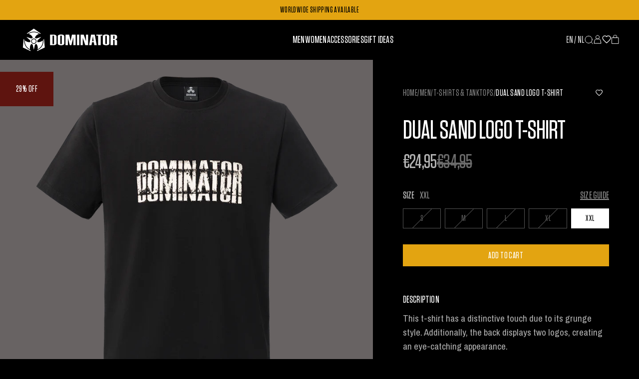

--- FILE ---
content_type: text/html; charset=utf-8
request_url: https://store.dominatorfestival.com/products/dual-sand-logo-t-shirt
body_size: 41846
content:
<!doctype html>
<html class='no-js' lang='en'>
  <head>
    <meta charset='utf-8'>
    <meta http-equiv='X-UA-Compatible' content='IE=edge'>
    <meta name='viewport' content='width=device-width,initial-scale=1'>
    <meta name='theme-color' content=''>
    <link rel='canonical' href='https://store.dominatorfestival.com/products/dual-sand-logo-t-shirt'>
    <link rel='preload' href='//store.dominatorfestival.com/cdn/shop/t/5/assets/index.css?v=6994533068337712971753960000' as='style'>
    <link rel='preconnect' href='https://cdn.shopify.com' crossorigin><link rel='icon' type='image/png' href='//store.dominatorfestival.com/cdn/shop/files/Dominator_favicon_wit_met_zwart_logo_32x32.svg?v=1713968214'><title>Dual sand logo t-shirt</title>

<meta property='og:site_name' content='Dominator Store'>
<meta property='og:url' content='https://store.dominatorfestival.com/products/dual-sand-logo-t-shirt'>
<meta property='og:title' content='Dual sand logo t-shirt'>
<meta property='og:type' content='product'>
<meta property='og:description' content='This t-shirt has a distinctive touch due to its grunge style. Additionally, the back displays two logos, creating an eye-catching appearance.'><meta property='og:image' content='http://store.dominatorfestival.com/cdn/shop/files/TS1DOM2407.png?v=1745568502'>
  <meta property='og:image:secure_url' content='https://store.dominatorfestival.com/cdn/shop/files/TS1DOM2407.png?v=1745568502'>
  <meta property='og:image:width' content='1500'>
  <meta property='og:image:height' content='1500'><meta
    property='og:price:amount'
    content='24,95'
  >
  <meta property='og:price:currency' content='EUR'><meta name='twitter:card' content='summary_large_image'>
<meta name='twitter:title' content='Dual sand logo t-shirt'>
<meta name='twitter:description' content='This t-shirt has a distinctive touch due to its grunge style. Additionally, the back displays two logos, creating an eye-catching appearance.'>

<meta name='theme-color' content='#000' media='(prefers-color-scheme: light)'>
<meta name='theme-color' content='#000' media='(prefers-color-scheme: dark)'>
<link href="//store.dominatorfestival.com/cdn/shop/t/5/assets/index.css?v=6994533068337712971753960000" rel="stylesheet" type="text/css" media="all" />
<style data-shopify>
  
    .path-theme-defqon {
      --color-section-background: #000000;
      --color-section-text: #ffffff;
    }
    .path-theme-defqon {
      --section-font-body: 'Manifest', sans-serif;
      --section-font-accent: 'DefqonDisplay', sans-serif;
      --button-bg: #F72020;
      --button-text: #FFFFFF;
      --color-label__text-info-color: #353535;
      --color-label__bg-info-color: #D9D9D9;
      --color-label__text-info: var(--color-label__text-info-color);
      --color-label__bg-info: var(--color-label__bg-info-color);
      --color-label__text-sale: #ffffff;
      --color-label__bg-sale: #990D10;
      --color--slider-nav__bg: #F72020;
      --color--slider-nav__ico: #FFFFFF;
      --color-section-background-inverted: #FE0000;
      --button-bg-inverted: #000000;
      --button-text-inverted: #FFFFFF;
      --color-section-text-inverted: #000000;
    }
  
</style>
<script>
  window.Phill = {
    store: "dominator-store.myshopify.com",
    theme: {
      strings: {
        product: {
          add_to_cart: "Add to cart",
          adding_to_cart: "Adding to cart",
          added_to_cart: "Added to cart",
          sold_out: "Sold out",
          unavailable: "Unavailable",
          coming_soon: "Coming soon",
          preorder: "Click to Preorder",
          loyalty_limit: "You can only claim {{ product_limit }} of this product."
        },
        cart: {
          size: "Translation missing: en.cart.product_item.size",
          remove: "Remove",
          quantity: "Translation missing: en.cart.product_item.quantity",
          empty: "Your bag is empty"
        },
        wishlist: {
          item_count: {
            one: "{{ count }} item",
            other: "{{ count }} items"
          }
        },
        newsletter: {
          error: "There was an error submitting the form."
        }
      },
      links: {
        asset: "//store.dominatorfestival.com/cdn/shop/t/5/assets/XXX.XXX?v=1282",
        file: "//store.dominatorfestival.com/cdn/shop/files/XXX.XXX?v=1282",
      }
    },
    scripts: {
      tag_manager: "",
      google_optimize: ""
    },
    routes: {
      cart: "/cart",
      cartAdd: "/cart/add",
      cartChange: "/cart/change",
      cartUpdate: "/cart/update",
      cartClear: "/cart/clear",
      account: "/account",
      login: "/account/login",
      register: "/account/register",
      logout: "/account/logout",
    },
    money_format: "€{{amount_with_comma_separator}}",
    money_separator: ".",
    locale: {"shop_locale":{"locale":"en","enabled":true,"primary":true,"published":true}},
    design_mode: false,
    customer: null,
    wishlist: null,
    wishlist_endpoint: "https:\/\/id-t-backend.vercel.app",
    is_customer_logged_in:  false ,
    is_customiser:false,
    path: {
      isEnabled:false,
    },}
</script>

      <meta name='description' content='This t-shirt has a distinctive touch due to its grunge style. Additionally, the back displays two logos, creating an eye-catching appearance.'>
    

    <style>@font-face {
        font-display: swap;
        font-family: 'font-body';
        font-weight: 400;
        src: url('') format('woff2'), url('https://cdn.shopify.com/s/files/1/0648/4610/2703/files/ArchivoNarrow-Regular.woff?v=1714396784') format('woff')
      }
      @font-face {
        font-display: swap;
        font-family: 'font-heading';
        font-weight: 400;
        src: url('') format('woff2'), url('https://cdn.shopify.com/s/files/1/0648/4610/2703/files/Tungsten-Medium.woff?v=1714394718') format('woff')
      }:root {
        
        --header-spacing: 80px;

        --color--body__bg: #000000;
        --color--body__text: #ffffff;
        --color--body__text--alternative: #ffffff;
        --color--header__bg: #000000;
        --color--header__text: #ffffff;
        --color--slider-nav__bg: #ffffff;
        --color--slider-nav__ico: #000000;
        --color-btn__bg-primary: #e3a411;
        --color-btn__bg-primary--end: #e3a411;
        --color-btn__text-primary: #ffffff;
        --color-btn__border-primary: rgba(0,0,0,0);
        --color-btn__bg-secondary: #ffffff;
        --color-btn__text-secondary: #000000;
        --color-btn__border-secondary: #ffffff;
        --color-btn__bg-tertiary: rgba(0,0,0,0);
        --color-btn__text-tertiary: #ffffff;
        --color-btn__border-tertiary: #ffffff;
        --color-btn__bg-cart: #555555;
        --color-btn__text-cart: #ffffff;
        --color-btn__border-cart: #555555;
        --color-btn__disabled: #555555;
        --button-vertical-adjustment: 0%;
        --quickshop__btn-bg: #353535;
        --quickshop__btn-border: #353535;
        --quickshop__btn-text: #eee;
        --wishlist__btn-color: #ffffff;
        --card_collection__text-color: #ffffff;
        --card_product__price-color: ;
        --card_product__swatches-color: #333333;
        --card_product__swatches-color--active: #fff;

        --color-label__text-info: #ffffff;
        --color-label__bg-info: rgba(0,0,0,0);

        --color-label__text-info-color: #e3a411;
        --color-label__bg-info-color: transparent;

        --color-label__text-unavailable: #ffffff;
        --color-label__bg-unavailable: #e3a411;

        --color-label__text-sale: #ffffff;
        --color-label__bg-sale: #5e140f;

        --color-label__text-membership: #ffffff;
        --color-label__bg-membership: #E73E11;
        --color-label__bg-membership--end: #F59E00;

        --color-label__text-custom: #ffffff;
        --color-label__bg-custom: #e3a411;

        --color-chip__text: #d9d9d9;
        --color-chip__bg: #353535;
        --color-chip__close-button: #ffffff;
        --color_chip__close_button_bg: #535353;

        --color-drawer__bg: #1a1a1a;
        --color-drawer__bg--50: rgba(26, 26, 26, 0.7);
        --color-drawer__text: #ffffff;
        --color-drawer__overlay: #000000;
        --color-drawer__subtotal: #353535;

        --color-announcement__bg: #e3a411;
        --color-announcement__text: #000000;

        --color-newsletter__bg: #1a1a1a;
        --color-newsletter__text: #ffffff;
--heading-1--size: 12.5rem;
          --heading-1--lineheight: 80%;
          --heading-1--spacing: -0.25rem;
        
--heading-2--size: 6.666666666666667rem;
          --heading-2--lineheight: 95%;
          --heading-2--spacing: -0.13333333333333333rem;
        
--heading-3--size: 5.833333333333333rem;
          --heading-3--lineheight: 85%;
          --heading-3--spacing: -0.11666666666666667rem;
        
--heading-4--size: 5.0rem;
          --heading-4--lineheight: 80%;
          --heading-4--spacing: 0.0rem;
        
--heading-5--size: 3.3333333333333335rem;
          --heading-5--lineheight: 100%;
          --heading-5--spacing: -0.05416666666666667rem;
        
--heading-6--size: 2.5rem;
          --heading-6--lineheight: 100%;
          --heading-6--spacing: -0.020833333333333332rem;
        
--heading-7--size: 1.6666666666666667rem;
          --heading-7--lineheight: 100%;
          --heading-7--spacing: 0.014583333333333334rem;
        
--heading-8--size: 1.25rem;
          --heading-8--lineheight: 115%;
          --heading-8--spacing: 0.0125rem;
        
--heading-9--size: 1.0833333333333333rem;
          --heading-9--lineheight: 125%;
          --heading-9--spacing: 0.027083333333333334rem;
        
--heading-10--size: 1.0rem;
          --heading-10--lineheight: 95%;
          --heading-10--spacing: 0.025rem;
        
        
--body-1--size: 1.8333333333333333rem;
          --body-1--lineheight: 150%;
          --body-1--spacing: 0.020833333333333332rem;
        
--body-2--size: 1.5rem;
          --body-2--lineheight: 150%;
          --body-2--spacing: 0.020833333333333332rem;
        
--body-3--size: 1.1666666666666667rem;
          --body-3--lineheight: 150%;
          --body-3--spacing: 0.0rem;
        
--body-4--size: 1.0rem;
          --body-4--lineheight: 150%;
          --body-4--spacing: 0.0rem;
        
      }
    </style>
  <!-- BEGIN app block: shopify://apps/stape-conversion-tracking/blocks/gtm/7e13c847-7971-409d-8fe0-29ec14d5f048 --><script>
  window.lsData = {};
  window.dataLayer = window.dataLayer || [];
  window.addEventListener("message", (event) => {
    if (event.data?.event) {
      window.dataLayer.push(event.data);
    }
  });
  window.dataShopStape = {
    shop: "store.dominatorfestival.com",
    shopId: "64846102703",
  }
</script>

<!-- END app block --><script src="https://cdn.shopify.com/extensions/019b8ed3-90b4-7b95-8e01-aa6b35f1be2e/stape-remix-29/assets/widget.js" type="text/javascript" defer="defer"></script>
<link href="https://monorail-edge.shopifysvc.com" rel="dns-prefetch">
<script>(function(){if ("sendBeacon" in navigator && "performance" in window) {try {var session_token_from_headers = performance.getEntriesByType('navigation')[0].serverTiming.find(x => x.name == '_s').description;} catch {var session_token_from_headers = undefined;}var session_cookie_matches = document.cookie.match(/_shopify_s=([^;]*)/);var session_token_from_cookie = session_cookie_matches && session_cookie_matches.length === 2 ? session_cookie_matches[1] : "";var session_token = session_token_from_headers || session_token_from_cookie || "";function handle_abandonment_event(e) {var entries = performance.getEntries().filter(function(entry) {return /monorail-edge.shopifysvc.com/.test(entry.name);});if (!window.abandonment_tracked && entries.length === 0) {window.abandonment_tracked = true;var currentMs = Date.now();var navigation_start = performance.timing.navigationStart;var payload = {shop_id: 64846102703,url: window.location.href,navigation_start,duration: currentMs - navigation_start,session_token,page_type: "product"};window.navigator.sendBeacon("https://monorail-edge.shopifysvc.com/v1/produce", JSON.stringify({schema_id: "online_store_buyer_site_abandonment/1.1",payload: payload,metadata: {event_created_at_ms: currentMs,event_sent_at_ms: currentMs}}));}}window.addEventListener('pagehide', handle_abandonment_event);}}());</script>
<script id="web-pixels-manager-setup">(function e(e,d,r,n,o){if(void 0===o&&(o={}),!Boolean(null===(a=null===(i=window.Shopify)||void 0===i?void 0:i.analytics)||void 0===a?void 0:a.replayQueue)){var i,a;window.Shopify=window.Shopify||{};var t=window.Shopify;t.analytics=t.analytics||{};var s=t.analytics;s.replayQueue=[],s.publish=function(e,d,r){return s.replayQueue.push([e,d,r]),!0};try{self.performance.mark("wpm:start")}catch(e){}var l=function(){var e={modern:/Edge?\/(1{2}[4-9]|1[2-9]\d|[2-9]\d{2}|\d{4,})\.\d+(\.\d+|)|Firefox\/(1{2}[4-9]|1[2-9]\d|[2-9]\d{2}|\d{4,})\.\d+(\.\d+|)|Chrom(ium|e)\/(9{2}|\d{3,})\.\d+(\.\d+|)|(Maci|X1{2}).+ Version\/(15\.\d+|(1[6-9]|[2-9]\d|\d{3,})\.\d+)([,.]\d+|)( \(\w+\)|)( Mobile\/\w+|) Safari\/|Chrome.+OPR\/(9{2}|\d{3,})\.\d+\.\d+|(CPU[ +]OS|iPhone[ +]OS|CPU[ +]iPhone|CPU IPhone OS|CPU iPad OS)[ +]+(15[._]\d+|(1[6-9]|[2-9]\d|\d{3,})[._]\d+)([._]\d+|)|Android:?[ /-](13[3-9]|1[4-9]\d|[2-9]\d{2}|\d{4,})(\.\d+|)(\.\d+|)|Android.+Firefox\/(13[5-9]|1[4-9]\d|[2-9]\d{2}|\d{4,})\.\d+(\.\d+|)|Android.+Chrom(ium|e)\/(13[3-9]|1[4-9]\d|[2-9]\d{2}|\d{4,})\.\d+(\.\d+|)|SamsungBrowser\/([2-9]\d|\d{3,})\.\d+/,legacy:/Edge?\/(1[6-9]|[2-9]\d|\d{3,})\.\d+(\.\d+|)|Firefox\/(5[4-9]|[6-9]\d|\d{3,})\.\d+(\.\d+|)|Chrom(ium|e)\/(5[1-9]|[6-9]\d|\d{3,})\.\d+(\.\d+|)([\d.]+$|.*Safari\/(?![\d.]+ Edge\/[\d.]+$))|(Maci|X1{2}).+ Version\/(10\.\d+|(1[1-9]|[2-9]\d|\d{3,})\.\d+)([,.]\d+|)( \(\w+\)|)( Mobile\/\w+|) Safari\/|Chrome.+OPR\/(3[89]|[4-9]\d|\d{3,})\.\d+\.\d+|(CPU[ +]OS|iPhone[ +]OS|CPU[ +]iPhone|CPU IPhone OS|CPU iPad OS)[ +]+(10[._]\d+|(1[1-9]|[2-9]\d|\d{3,})[._]\d+)([._]\d+|)|Android:?[ /-](13[3-9]|1[4-9]\d|[2-9]\d{2}|\d{4,})(\.\d+|)(\.\d+|)|Mobile Safari.+OPR\/([89]\d|\d{3,})\.\d+\.\d+|Android.+Firefox\/(13[5-9]|1[4-9]\d|[2-9]\d{2}|\d{4,})\.\d+(\.\d+|)|Android.+Chrom(ium|e)\/(13[3-9]|1[4-9]\d|[2-9]\d{2}|\d{4,})\.\d+(\.\d+|)|Android.+(UC? ?Browser|UCWEB|U3)[ /]?(15\.([5-9]|\d{2,})|(1[6-9]|[2-9]\d|\d{3,})\.\d+)\.\d+|SamsungBrowser\/(5\.\d+|([6-9]|\d{2,})\.\d+)|Android.+MQ{2}Browser\/(14(\.(9|\d{2,})|)|(1[5-9]|[2-9]\d|\d{3,})(\.\d+|))(\.\d+|)|K[Aa][Ii]OS\/(3\.\d+|([4-9]|\d{2,})\.\d+)(\.\d+|)/},d=e.modern,r=e.legacy,n=navigator.userAgent;return n.match(d)?"modern":n.match(r)?"legacy":"unknown"}(),u="modern"===l?"modern":"legacy",c=(null!=n?n:{modern:"",legacy:""})[u],f=function(e){return[e.baseUrl,"/wpm","/b",e.hashVersion,"modern"===e.buildTarget?"m":"l",".js"].join("")}({baseUrl:d,hashVersion:r,buildTarget:u}),m=function(e){var d=e.version,r=e.bundleTarget,n=e.surface,o=e.pageUrl,i=e.monorailEndpoint;return{emit:function(e){var a=e.status,t=e.errorMsg,s=(new Date).getTime(),l=JSON.stringify({metadata:{event_sent_at_ms:s},events:[{schema_id:"web_pixels_manager_load/3.1",payload:{version:d,bundle_target:r,page_url:o,status:a,surface:n,error_msg:t},metadata:{event_created_at_ms:s}}]});if(!i)return console&&console.warn&&console.warn("[Web Pixels Manager] No Monorail endpoint provided, skipping logging."),!1;try{return self.navigator.sendBeacon.bind(self.navigator)(i,l)}catch(e){}var u=new XMLHttpRequest;try{return u.open("POST",i,!0),u.setRequestHeader("Content-Type","text/plain"),u.send(l),!0}catch(e){return console&&console.warn&&console.warn("[Web Pixels Manager] Got an unhandled error while logging to Monorail."),!1}}}}({version:r,bundleTarget:l,surface:e.surface,pageUrl:self.location.href,monorailEndpoint:e.monorailEndpoint});try{o.browserTarget=l,function(e){var d=e.src,r=e.async,n=void 0===r||r,o=e.onload,i=e.onerror,a=e.sri,t=e.scriptDataAttributes,s=void 0===t?{}:t,l=document.createElement("script"),u=document.querySelector("head"),c=document.querySelector("body");if(l.async=n,l.src=d,a&&(l.integrity=a,l.crossOrigin="anonymous"),s)for(var f in s)if(Object.prototype.hasOwnProperty.call(s,f))try{l.dataset[f]=s[f]}catch(e){}if(o&&l.addEventListener("load",o),i&&l.addEventListener("error",i),u)u.appendChild(l);else{if(!c)throw new Error("Did not find a head or body element to append the script");c.appendChild(l)}}({src:f,async:!0,onload:function(){if(!function(){var e,d;return Boolean(null===(d=null===(e=window.Shopify)||void 0===e?void 0:e.analytics)||void 0===d?void 0:d.initialized)}()){var d=window.webPixelsManager.init(e)||void 0;if(d){var r=window.Shopify.analytics;r.replayQueue.forEach((function(e){var r=e[0],n=e[1],o=e[2];d.publishCustomEvent(r,n,o)})),r.replayQueue=[],r.publish=d.publishCustomEvent,r.visitor=d.visitor,r.initialized=!0}}},onerror:function(){return m.emit({status:"failed",errorMsg:"".concat(f," has failed to load")})},sri:function(e){var d=/^sha384-[A-Za-z0-9+/=]+$/;return"string"==typeof e&&d.test(e)}(c)?c:"",scriptDataAttributes:o}),m.emit({status:"loading"})}catch(e){m.emit({status:"failed",errorMsg:(null==e?void 0:e.message)||"Unknown error"})}}})({shopId: 64846102703,storefrontBaseUrl: "https://store.dominatorfestival.com",extensionsBaseUrl: "https://extensions.shopifycdn.com/cdn/shopifycloud/web-pixels-manager",monorailEndpoint: "https://monorail-edge.shopifysvc.com/unstable/produce_batch",surface: "storefront-renderer",enabledBetaFlags: ["2dca8a86"],webPixelsConfigList: [{"id":"117768367","configuration":"{\"accountID\":\"64846102703\"}","eventPayloadVersion":"v1","runtimeContext":"STRICT","scriptVersion":"c0a2ceb098b536858278d481fbeefe60","type":"APP","apiClientId":10250649601,"privacyPurposes":[],"dataSharingAdjustments":{"protectedCustomerApprovalScopes":["read_customer_address","read_customer_email","read_customer_name","read_customer_personal_data","read_customer_phone"]}},{"id":"164266357","eventPayloadVersion":"1","runtimeContext":"LAX","scriptVersion":"1","type":"CUSTOM","privacyPurposes":[],"name":"HaS - Stape - Checkout"},{"id":"shopify-app-pixel","configuration":"{}","eventPayloadVersion":"v1","runtimeContext":"STRICT","scriptVersion":"0450","apiClientId":"shopify-pixel","type":"APP","privacyPurposes":["ANALYTICS","MARKETING"]},{"id":"shopify-custom-pixel","eventPayloadVersion":"v1","runtimeContext":"LAX","scriptVersion":"0450","apiClientId":"shopify-pixel","type":"CUSTOM","privacyPurposes":["ANALYTICS","MARKETING"]}],isMerchantRequest: false,initData: {"shop":{"name":"Dominator Store","paymentSettings":{"currencyCode":"EUR"},"myshopifyDomain":"dominator-store.myshopify.com","countryCode":"NL","storefrontUrl":"https:\/\/store.dominatorfestival.com"},"customer":null,"cart":null,"checkout":null,"productVariants":[{"price":{"amount":24.95,"currencyCode":"EUR"},"product":{"title":"Dual sand logo t-shirt","vendor":"Dominator","id":"7899243184303","untranslatedTitle":"Dual sand logo t-shirt","url":"\/products\/dual-sand-logo-t-shirt","type":"T-shirt men"},"id":"43760561127599","image":{"src":"\/\/store.dominatorfestival.com\/cdn\/shop\/files\/TS1DOM2407.png?v=1745568502"},"sku":"1876-3-149","title":"S","untranslatedTitle":"S"},{"price":{"amount":24.95,"currencyCode":"EUR"},"product":{"title":"Dual sand logo t-shirt","vendor":"Dominator","id":"7899243184303","untranslatedTitle":"Dual sand logo t-shirt","url":"\/products\/dual-sand-logo-t-shirt","type":"T-shirt men"},"id":"43760561160367","image":{"src":"\/\/store.dominatorfestival.com\/cdn\/shop\/files\/TS1DOM2407.png?v=1745568502"},"sku":"1876-3-150","title":"M","untranslatedTitle":"M"},{"price":{"amount":24.95,"currencyCode":"EUR"},"product":{"title":"Dual sand logo t-shirt","vendor":"Dominator","id":"7899243184303","untranslatedTitle":"Dual sand logo t-shirt","url":"\/products\/dual-sand-logo-t-shirt","type":"T-shirt men"},"id":"43760561193135","image":{"src":"\/\/store.dominatorfestival.com\/cdn\/shop\/files\/TS1DOM2407.png?v=1745568502"},"sku":"1876-3-151","title":"L","untranslatedTitle":"L"},{"price":{"amount":24.95,"currencyCode":"EUR"},"product":{"title":"Dual sand logo t-shirt","vendor":"Dominator","id":"7899243184303","untranslatedTitle":"Dual sand logo t-shirt","url":"\/products\/dual-sand-logo-t-shirt","type":"T-shirt men"},"id":"43760561225903","image":{"src":"\/\/store.dominatorfestival.com\/cdn\/shop\/files\/TS1DOM2407.png?v=1745568502"},"sku":"1876-3-152","title":"XL","untranslatedTitle":"XL"},{"price":{"amount":24.95,"currencyCode":"EUR"},"product":{"title":"Dual sand logo t-shirt","vendor":"Dominator","id":"7899243184303","untranslatedTitle":"Dual sand logo t-shirt","url":"\/products\/dual-sand-logo-t-shirt","type":"T-shirt men"},"id":"43760561258671","image":{"src":"\/\/store.dominatorfestival.com\/cdn\/shop\/files\/TS1DOM2407.png?v=1745568502"},"sku":"1876-3-153","title":"XXL","untranslatedTitle":"XXL"}],"purchasingCompany":null},},"https://store.dominatorfestival.com/cdn","fcfee988w5aeb613cpc8e4bc33m6693e112",{"modern":"","legacy":""},{"shopId":"64846102703","storefrontBaseUrl":"https:\/\/store.dominatorfestival.com","extensionBaseUrl":"https:\/\/extensions.shopifycdn.com\/cdn\/shopifycloud\/web-pixels-manager","surface":"storefront-renderer","enabledBetaFlags":"[\"2dca8a86\"]","isMerchantRequest":"false","hashVersion":"fcfee988w5aeb613cpc8e4bc33m6693e112","publish":"custom","events":"[[\"page_viewed\",{}],[\"product_viewed\",{\"productVariant\":{\"price\":{\"amount\":24.95,\"currencyCode\":\"EUR\"},\"product\":{\"title\":\"Dual sand logo t-shirt\",\"vendor\":\"Dominator\",\"id\":\"7899243184303\",\"untranslatedTitle\":\"Dual sand logo t-shirt\",\"url\":\"\/products\/dual-sand-logo-t-shirt\",\"type\":\"T-shirt men\"},\"id\":\"43760561258671\",\"image\":{\"src\":\"\/\/store.dominatorfestival.com\/cdn\/shop\/files\/TS1DOM2407.png?v=1745568502\"},\"sku\":\"1876-3-153\",\"title\":\"XXL\",\"untranslatedTitle\":\"XXL\"}}]]"});</script><script>
  window.ShopifyAnalytics = window.ShopifyAnalytics || {};
  window.ShopifyAnalytics.meta = window.ShopifyAnalytics.meta || {};
  window.ShopifyAnalytics.meta.currency = 'EUR';
  var meta = {"product":{"id":7899243184303,"gid":"gid:\/\/shopify\/Product\/7899243184303","vendor":"Dominator","type":"T-shirt men","handle":"dual-sand-logo-t-shirt","variants":[{"id":43760561127599,"price":2495,"name":"Dual sand logo t-shirt - S","public_title":"S","sku":"1876-3-149"},{"id":43760561160367,"price":2495,"name":"Dual sand logo t-shirt - M","public_title":"M","sku":"1876-3-150"},{"id":43760561193135,"price":2495,"name":"Dual sand logo t-shirt - L","public_title":"L","sku":"1876-3-151"},{"id":43760561225903,"price":2495,"name":"Dual sand logo t-shirt - XL","public_title":"XL","sku":"1876-3-152"},{"id":43760561258671,"price":2495,"name":"Dual sand logo t-shirt - XXL","public_title":"XXL","sku":"1876-3-153"}],"remote":false},"page":{"pageType":"product","resourceType":"product","resourceId":7899243184303,"requestId":"f3230c64-77ff-40fe-8bdc-b791a0bfec59-1769032630"}};
  for (var attr in meta) {
    window.ShopifyAnalytics.meta[attr] = meta[attr];
  }
</script>
<script class="analytics">
  (function () {
    var customDocumentWrite = function(content) {
      var jquery = null;

      if (window.jQuery) {
        jquery = window.jQuery;
      } else if (window.Checkout && window.Checkout.$) {
        jquery = window.Checkout.$;
      }

      if (jquery) {
        jquery('body').append(content);
      }
    };

    var hasLoggedConversion = function(token) {
      if (token) {
        return document.cookie.indexOf('loggedConversion=' + token) !== -1;
      }
      return false;
    }

    var setCookieIfConversion = function(token) {
      if (token) {
        var twoMonthsFromNow = new Date(Date.now());
        twoMonthsFromNow.setMonth(twoMonthsFromNow.getMonth() + 2);

        document.cookie = 'loggedConversion=' + token + '; expires=' + twoMonthsFromNow;
      }
    }

    var trekkie = window.ShopifyAnalytics.lib = window.trekkie = window.trekkie || [];
    if (trekkie.integrations) {
      return;
    }
    trekkie.methods = [
      'identify',
      'page',
      'ready',
      'track',
      'trackForm',
      'trackLink'
    ];
    trekkie.factory = function(method) {
      return function() {
        var args = Array.prototype.slice.call(arguments);
        args.unshift(method);
        trekkie.push(args);
        return trekkie;
      };
    };
    for (var i = 0; i < trekkie.methods.length; i++) {
      var key = trekkie.methods[i];
      trekkie[key] = trekkie.factory(key);
    }
    trekkie.load = function(config) {
      trekkie.config = config || {};
      trekkie.config.initialDocumentCookie = document.cookie;
      var first = document.getElementsByTagName('script')[0];
      var script = document.createElement('script');
      script.type = 'text/javascript';
      script.onerror = function(e) {
        var scriptFallback = document.createElement('script');
        scriptFallback.type = 'text/javascript';
        scriptFallback.onerror = function(error) {
                var Monorail = {
      produce: function produce(monorailDomain, schemaId, payload) {
        var currentMs = new Date().getTime();
        var event = {
          schema_id: schemaId,
          payload: payload,
          metadata: {
            event_created_at_ms: currentMs,
            event_sent_at_ms: currentMs
          }
        };
        return Monorail.sendRequest("https://" + monorailDomain + "/v1/produce", JSON.stringify(event));
      },
      sendRequest: function sendRequest(endpointUrl, payload) {
        // Try the sendBeacon API
        if (window && window.navigator && typeof window.navigator.sendBeacon === 'function' && typeof window.Blob === 'function' && !Monorail.isIos12()) {
          var blobData = new window.Blob([payload], {
            type: 'text/plain'
          });

          if (window.navigator.sendBeacon(endpointUrl, blobData)) {
            return true;
          } // sendBeacon was not successful

        } // XHR beacon

        var xhr = new XMLHttpRequest();

        try {
          xhr.open('POST', endpointUrl);
          xhr.setRequestHeader('Content-Type', 'text/plain');
          xhr.send(payload);
        } catch (e) {
          console.log(e);
        }

        return false;
      },
      isIos12: function isIos12() {
        return window.navigator.userAgent.lastIndexOf('iPhone; CPU iPhone OS 12_') !== -1 || window.navigator.userAgent.lastIndexOf('iPad; CPU OS 12_') !== -1;
      }
    };
    Monorail.produce('monorail-edge.shopifysvc.com',
      'trekkie_storefront_load_errors/1.1',
      {shop_id: 64846102703,
      theme_id: 178121572725,
      app_name: "storefront",
      context_url: window.location.href,
      source_url: "//store.dominatorfestival.com/cdn/s/trekkie.storefront.cd680fe47e6c39ca5d5df5f0a32d569bc48c0f27.min.js"});

        };
        scriptFallback.async = true;
        scriptFallback.src = '//store.dominatorfestival.com/cdn/s/trekkie.storefront.cd680fe47e6c39ca5d5df5f0a32d569bc48c0f27.min.js';
        first.parentNode.insertBefore(scriptFallback, first);
      };
      script.async = true;
      script.src = '//store.dominatorfestival.com/cdn/s/trekkie.storefront.cd680fe47e6c39ca5d5df5f0a32d569bc48c0f27.min.js';
      first.parentNode.insertBefore(script, first);
    };
    trekkie.load(
      {"Trekkie":{"appName":"storefront","development":false,"defaultAttributes":{"shopId":64846102703,"isMerchantRequest":null,"themeId":178121572725,"themeCityHash":"6741935602827292747","contentLanguage":"en","currency":"EUR","eventMetadataId":"7e80725b-8fe9-4e90-a55a-f3865c0aefe5"},"isServerSideCookieWritingEnabled":true,"monorailRegion":"shop_domain","enabledBetaFlags":["65f19447"]},"Session Attribution":{},"S2S":{"facebookCapiEnabled":false,"source":"trekkie-storefront-renderer","apiClientId":580111}}
    );

    var loaded = false;
    trekkie.ready(function() {
      if (loaded) return;
      loaded = true;

      window.ShopifyAnalytics.lib = window.trekkie;

      var originalDocumentWrite = document.write;
      document.write = customDocumentWrite;
      try { window.ShopifyAnalytics.merchantGoogleAnalytics.call(this); } catch(error) {};
      document.write = originalDocumentWrite;

      window.ShopifyAnalytics.lib.page(null,{"pageType":"product","resourceType":"product","resourceId":7899243184303,"requestId":"f3230c64-77ff-40fe-8bdc-b791a0bfec59-1769032630","shopifyEmitted":true});

      var match = window.location.pathname.match(/checkouts\/(.+)\/(thank_you|post_purchase)/)
      var token = match? match[1]: undefined;
      if (!hasLoggedConversion(token)) {
        setCookieIfConversion(token);
        window.ShopifyAnalytics.lib.track("Viewed Product",{"currency":"EUR","variantId":43760561127599,"productId":7899243184303,"productGid":"gid:\/\/shopify\/Product\/7899243184303","name":"Dual sand logo t-shirt - S","price":"24.95","sku":"1876-3-149","brand":"Dominator","variant":"S","category":"T-shirt men","nonInteraction":true,"remote":false},undefined,undefined,{"shopifyEmitted":true});
      window.ShopifyAnalytics.lib.track("monorail:\/\/trekkie_storefront_viewed_product\/1.1",{"currency":"EUR","variantId":43760561127599,"productId":7899243184303,"productGid":"gid:\/\/shopify\/Product\/7899243184303","name":"Dual sand logo t-shirt - S","price":"24.95","sku":"1876-3-149","brand":"Dominator","variant":"S","category":"T-shirt men","nonInteraction":true,"remote":false,"referer":"https:\/\/store.dominatorfestival.com\/products\/dual-sand-logo-t-shirt"});
      }
    });


        var eventsListenerScript = document.createElement('script');
        eventsListenerScript.async = true;
        eventsListenerScript.src = "//store.dominatorfestival.com/cdn/shopifycloud/storefront/assets/shop_events_listener-3da45d37.js";
        document.getElementsByTagName('head')[0].appendChild(eventsListenerScript);

})();</script>
<script
  defer
  src="https://store.dominatorfestival.com/cdn/shopifycloud/perf-kit/shopify-perf-kit-3.0.4.min.js"
  data-application="storefront-renderer"
  data-shop-id="64846102703"
  data-render-region="gcp-us-east1"
  data-page-type="product"
  data-theme-instance-id="178121572725"
  data-theme-name="ID&T"
  data-theme-version="1.0.0"
  data-monorail-region="shop_domain"
  data-resource-timing-sampling-rate="10"
  data-shs="true"
  data-shs-beacon="true"
  data-shs-export-with-fetch="true"
  data-shs-logs-sample-rate="1"
  data-shs-beacon-endpoint="https://store.dominatorfestival.com/api/collect"
></script>
</head>
  <body
    class='min-h-screen max-w-screen-3k w-full overflow-x-hidden mx-auto font-body antialiased bg-color--body__bg text-color--body__text '
    data-component='body'
    data-scroll-lock-fill-gap
  ><!-- BEGIN sections: header-group -->
<div id="shopify-section-sections--24616086274421__c45a80f6-e31d-4775-be00-3d4ab06c3971" class="shopify-section shopify-section-group-header-group"><div
  
    data-component='announcementbar'
  
  data-speed='5000'
  class='flex text-announcement__text bg-announcement__bg w-full flex-col justify-center items-center relative z-30 h-8 lg:h-10'
><div
      data-slide
      class=' active opacity-0 text-heading-10 leading-4 font-heading uppercase apply-content-editor absolute max-w-screen-3k px-5 transition-all duration-500 delay-500 pointer-events-none [&.active]:opacity-100 [&.active]:pointer-events-auto text-center line-clamp-2'
    >Worldwide shipping available</div><div
      data-slide
      class='opacity-0 text-heading-10 leading-4 font-heading uppercase apply-content-editor absolute max-w-screen-3k px-5 transition-all duration-500 delay-500 pointer-events-none [&.active]:opacity-100 [&.active]:pointer-events-auto text-center line-clamp-2'
    >Official Dominator merchandise</div><div
      data-slide
      class='opacity-0 text-heading-10 leading-4 font-heading uppercase apply-content-editor absolute max-w-screen-3k px-5 transition-all duration-500 delay-500 pointer-events-none [&.active]:opacity-100 [&.active]:pointer-events-auto text-center line-clamp-2'
    >30 days return policy</div></div>


</div><header id="shopify-section-sections--24616086274421__header" class="shopify-section shopify-section-group-header-group sticky top-0 left-0 right-0 z-30 bg-color--header__bg"><div data-component='header' header-component>
  <div class='text-color--header__text max-w-screen-xl mx-auto grid grid-cols-12 items-center gap-5 w-full px-5 h-20 py-5 lg:px-10 lg:flex lg:justify-between lg:items-center'>
    <div class='col-span-2 col-start-1 flex items-center gap-5 lg:hidden'>
      <button
        type='button'
        aria-label='mobile menu btn'
        data-mobile-nav-btn
        class='w-5 h-3 box-content pb-px relative inline-block flex-shrink-0 border-t border-b border-color--header__text before:absolute before:top-1/2 before:left-0 before:w-full before:h-px before:bg-color--header__text after:absolute after:top-1/2 after:left-0 after:w-full after:h-px after:bg-color--header__text before:transition-all after:transition-all [&.active]:border-0 [&.active]:before:rotate-45 [&.active]:after:-rotate-45'
      ></button>
      <button aria-label='search btn' type='button' data-search-toggle>
    <svg class='w-[1.125rem] h-[1.125rem]' viewBox='0 0 18 18' fill='none' xmlns='http://www.w3.org/2000/svg'>
      <g clip-path="url(#clip0_3209_18730)"> <path d="M13.353 13.6055L16.498 16.7495M15.172 8.33624C15.172 12.2497 11.9995 15.4222 8.086 15.4222C4.17251 15.4222 1 12.2497 1 8.33624C1 4.42275 4.17251 1.25024 8.086 1.25024C11.9995 1.25024 15.172 4.42275 15.172 8.33624Z" stroke="currentColor" stroke-linecap="square"/> </g> <defs> <clipPath id="clip0_3209_18730"> <rect width="18" height="18" fill="currentColor"/> </clipPath> </defs>
    </svg>
  </button>
    </div>
    <div class='col-start-3 col-span-8 lg:pr-5'>
      <div class='flex items-center justify-center px-5 lg:px-0 lg:justify-start'>
        
          <a
            href='/'
            aria-label='logo'
            class='inline-block'
          ><img src="//store.dominatorfestival.com/cdn/shop/files/Dominator_header_logo.svg?v=1721638451&amp;width=960" alt="" srcset="//store.dominatorfestival.com/cdn/shop/files/Dominator_header_logo.svg?v=1721638451&amp;width=352 352w, //store.dominatorfestival.com/cdn/shop/files/Dominator_header_logo.svg?v=1721638451&amp;width=832 832w, //store.dominatorfestival.com/cdn/shop/files/Dominator_header_logo.svg?v=1721638451&amp;width=960 960w" width="960" height="297" loading="eager" class="w-[200px] h-10 lg:h-[3.75rem] object-contain" sizes="10rem">
          </a>
        
      </div>
    </div>
    <nav class='hidden lg:flex flex-wrap justify-center gap-x-10 gap-y-2 text-heading-8 font-heading uppercase'><a  data-nav-link class='apply-nav-item' href='/collections/men'>Men</a><a  data-nav-link class='apply-nav-item' href='/collections/women'>Women</a><a  data-nav-link class='apply-nav-item' href='/collections/accessories'>Accessories</a><a  data-nav-link class='apply-nav-item' href='/collections/gift-ideas'>Gift Ideas</a></nav>

    <div class='col-span-2 lg:pl-5 flex justify-end gap-5'><button
          data-language-popup-toggle
          aria-label='language toggle btn'
          class='hidden lg:block font-heading text-heading-8 uppercase opacity-80 leading-none transition hover:opacity-100 active:opacity-100 focus:opacity-100 whitespace-nowrap'
        >
          en / NL
        </button><button
        aria-label='search toggle btn'
        class='hidden lg:block transition hover:opacity-70'
        type='button'
        data-search-toggle
      >
    <svg class='w-[1.125rem] h-[1.125rem]' viewBox='0 0 18 18' fill='none' xmlns='http://www.w3.org/2000/svg'>
      <g clip-path="url(#clip0_3209_18730)"> <path d="M13.353 13.6055L16.498 16.7495M15.172 8.33624C15.172 12.2497 11.9995 15.4222 8.086 15.4222C4.17251 15.4222 1 12.2497 1 8.33624C1 4.42275 4.17251 1.25024 8.086 1.25024C11.9995 1.25024 15.172 4.42275 15.172 8.33624Z" stroke="currentColor" stroke-linecap="square"/> </g> <defs> <clipPath id="clip0_3209_18730"> <rect width="18" height="18" fill="currentColor"/> </clipPath> </defs>
    </svg>
  </button><a
        class='hidden lg:block transition hover:opacity-70'
        aria-label='account'
        href='/account/login'
      >
        <svg class='w-4 h-[1.125rem]' viewBox='0 0 16 18' fill='none' xmlns='http://www.w3.org/2000/svg'>
      <g clip-path="url(#clip0_3209_18732)"> <path d="M11.5 4.556C11.5 6.52 9.934 8.11 8 8.11C6.066 8.11 4.5 6.52 4.5 4.556C4.5 2.59 6.066 1 8 1C9.934 1 11.5 2.591 11.5 4.556Z" stroke="currentColor"/> <path d="M2.115 11.3383C2.29407 10.4292 2.78321 9.61042 3.49889 9.02186C4.21458 8.4333 5.11239 8.11147 6.039 8.11133H9.961C10.8876 8.11147 11.7854 8.4333 12.5011 9.02186C13.2168 9.61042 13.7059 10.4292 13.885 11.3383L15 17.0003H1L2.115 11.3383Z" stroke="currentColor"/> </g> <defs> <clipPath id="clip0_3209_18732"> <rect class='w-4 h-[1.125rem]' fill="currentColor"/> </clipPath> </defs>
    </svg>
  
      </a>
      <a
        href='/pages/wishlist'
        class=' relative transition hover:opacity-70'
        type='button'
        aria-label='wishlist open'
      >
        <svg xmlns='http://www.w3.org/2000/svg' class='w-5 h-[1.125rem]' viewBox='0 0 15 12' fill='none'>
      <g clip-path="url(#clip0_796_29422)"> <path d="M7.58325 11.3333C7.58325 11.3333 3.65725 7.778 2.57659 6.30267C2.07725 5.62133 1.58325 4.88 1.58325 3.968C1.58325 2.14467 3.10125 0.666666 4.97458 0.666666C6.02392 0.666666 6.96125 1.13067 7.58325 1.86C7.9057 1.48402 8.30597 1.18258 8.75639 0.976539C9.20681 0.770495 9.69661 0.664766 10.1919 0.666666C12.0653 0.666666 13.5833 2.14467 13.5833 3.968C13.5833 4.88 13.0379 5.594 12.5899 6.30267C11.6566 7.778 7.58325 11.3333 7.58325 11.3333Z" stroke="currentColor" stroke-linecap="round"/> </g> <defs> <clipPath id="clip0_796_29422"> <rect fill="currentColor" width="100%" height="100%" transform="translate(0.916626)"/> </clipPath> </defs>
    </svg>
        <div
          data-wishlist-count
          class='!hidden absolute rounded-full bg-btn__bg-primary text-btn__text-primary inline-flex w-4 h-4 items-center justify-center font-heading text-[0.625rem] leading-none top-0 right-0 translate-x-1/2 -translate-y-1/2'
        >
          <span></span>
        </div>
      </a>
      <a
        class='relative transition hover:opacity-70'
        href='/cart'
        data-cart-toggle
        aria-label='cart'
      ><svg xmlns='http://www.w3.org/2000/svg' class='w-[0.9375rem] h-[1.125rem]' viewBox='0 0 15 18' fill='none'>
      <g clip-path="url(#clip0_2611_2491)"> <path d="M0.46875 5.65219H13.9509V17.4375H0.46875V5.65219ZM3.8625 2.90625C3.8625 2.28465 4.10943 1.68851 4.54897 1.24897C4.98851 0.80943 5.58465 0.5625 6.20625 0.5625H8.21438C8.52216 0.5625 8.82693 0.623123 9.11129 0.740907C9.39565 0.858692 9.65402 1.03133 9.87166 1.24897C10.0893 1.46661 10.2619 1.72498 10.3797 2.00934C10.4975 2.29369 10.5581 2.59846 10.5581 2.90625V5.56219H3.86156L3.8625 2.90625Z" stroke="currentColor" stroke-width="0.9375"/> </g> <defs> <clipPath id="clip0_2611_2491"> <rect class='w-[0.9375rem] h-[1.125rem]' fill="currentColor"/> </clipPath> </defs>
    </svg><div
          data-cart-count
          class='!hidden  absolute rounded-full bg-btn__bg-primary text-btn__text-primary inline-flex w-4 h-4 items-center justify-center font-heading text-[0.625rem] leading-none top-0 right-0 translate-x-1/2 -translate-y-1/2'
        >
          <span>0</span>
        </div>
      </a>
    </div>
  </div>

<div
  class='fixed z-[99] inset-0 group pointer-events-none [&.open]:pointer-events-auto'
  data-scroll-lock-scrollable
  data-component='drawer'
  data-drawer-id='mobile-menu'
>
  <button
    type='button'
    data-close
    aria-label='close'
    class='absolute inset-0 bg-drawer__overlay opacity-0 group-[&.open]:opacity-40 transition-opacity duration-500 w-full h-full '
  ></button>
  <div
    data-scroll-lock-scrollable
    class='absolute bg-drawer__bg text-drawer__text top-0 h-full max-w-[calc(100vw-2.5rem)] w-[23.4375rem] sm:w-full sm:max-w-[27.5rem] flex flex-col transition-transform duration-500 group-[&.open]:translate-x-0 pt-10 sm:pt-12 px-5 sm:px-10 overflow-auto overflow-x-hidden no-scrollbar left-0 -translate-x-full group-[&.open]:delay-100'
  >
    <button
      data-close
      class='px-3 py-4 sm:px-6 sm:py-7 absolute top-0 cursor-pointer transition hover:opacity-70 active:opacity-70 focus:opacity-70 right-0'
    >
    <svg
      class='w-4 h-4'
      viewBox='0 0 8 8'
      fill='none'
      xmlns='http://www.w3.org/2000/svg'
    >
      <g clip-path="url(#clip0_925_94731)">
      <path d="M6.51959 1.57812L1.48134 6.61638M6.51872 6.61594L1.48047 1.57856" stroke="currentColor" stroke-linecap="square"/>
      </g>
    </svg></button>
    <div data-content class='hidden'>
      <div data-mobile-menu class="transition-all duration-500 opacity-100 [&.slide-left]:-translate-x-full [&.slide-left]:opacity-0 ">
    <div class="pb-14 min-h-[calc(100vh-6.5rem)]">
      <div class="mb-10">
        <form action='/search' class='flex gap-24 w-full'>
          <div class='relative w-full max-w-[50rem]'>
            <div
  
  class='flex flex-col bg-transparent w-full '
>
  <div class='relative'>
    <input
      data-main-input
      type='text'
      name='q'
      id=''
      class='peer apply-input   !text-drawer__text placeholder:text-drawer__text'
      
        placeholder='Search'
      
      
      
      
      autocomplete='off'
      autocapitalize='off'
      autocorrect='off'
      spellcheck='false'
      
    >
    <hr
      class='absolute transition w-full h-px left-0 bottom-0 border-color--body__text opacity-20 peer-focus:opacity-100  !border-drawer__text'
    >
    
    
  </div>
  <div class='text-body-4 text-error'></div>
</div>

          </div>
        </form>
      </div>
      <nav class='flex flex-col items-start gap-6 text-heading-6 font-heading uppercase pb-7 relative after:absolute after:w-full after:h-px after:bg-drawer__text after:opacity-20 after:bottom-0 after:left-0'><a  data-nav-link-mobile class='apply-nav-item' href='/collections/men'>Men</a><a  data-nav-link-mobile class='apply-nav-item' href='/collections/women'>Women</a><a  data-nav-link-mobile class='apply-nav-item' href='/collections/accessories'>Accessories</a><a  data-nav-link-mobile class='apply-nav-item' href='/collections/gift-ideas'>Gift Ideas</a></nav>
      <nav class='flex flex-col items-start gap-7 text-heading-8 font-heading uppercase opacity-80 py-7'><a  class='apply-nav-item' href='/collections/men'>Men</a><a  class='apply-nav-item' href='/collections/women'>Women</a><a  class='apply-nav-item' href='/collections/accessories'>Accessories</a><a  class='apply-nav-item' href='/collections/gift-ideas'>Gift Ideas</a><a
                class='apply-nav-item'
                href='/account/login'
              >
Sign In</a></nav>
    </div>
  </div><div class="py-6 sticky bg-drawer__bg bottom-0 left-0 w-full text-heading-9 font-heading uppercase">
      <button data-language-popup-toggle class="uppercase">
        en / NL
      </button>
    </div>
    </div>
  </div>
</div>

</div>


<style> #shopify-section-sections--24616086274421__header .apply-nav-item[href="/collections/black-friday-sale"] {color: #e3a411 !important; font-weight: 600;} </style></header><div id="shopify-section-sections--24616086274421__faba9cbf-118f-4c45-91f7-6d215799359f" class="shopify-section shopify-section-group-header-group"><div
  data-component='headerDropdownMenu'
  data-header-dropdown-menu
  data-link='/collections/men'
  class='group'
>
  <div
    class='fixed inset-0 bg-drawer__overlay pointer-events-none opacity-0 group-[&[active]]:opacity-40 group-[&[active]]:pointer-events-auto transition-opacity duration-500 w-full h-full z-10'
  ></div>
  <div
    data-dropdown
    data-scroll-lock-scrollable
    class='
      opacity-0 pointer-events-none bg-drawer__bg text-drawer__text fixed top-8 left-0 z-50 mx-auto px-5 pb-10 overflow-y-scroll bottom-0 transition duration-300 w-[23.4375rem] max-w-[calc(100vw-2.5rem)] overflow-x-hidden
      md:max-w-[27.5rem] md:top-11 md:w-full
      lg:z-[29] lg:-translate-y-full lg:top-20 lg:bottom-auto lg:overflow-y-auto lg:overflow-x-hidden lg:duration-500 lg:right-0 lg:max-w-screen-xl lg:max-h-[80dvh]
      group-[&[active]]:translate-x-0 group-[&[active]]:pointer-events-auto group-[&[active]]:opacity-100 group-[&[active]]:translate-y-0 group-[&[active]]:duration-500
    '
  >
    <div class='translate-x-full duration-500 group-[&[active]]:translate-x-0 lg:translate-x-0'>
      <div
        data-container
        class='!hidden grid grid-cols-1 lg:grid-cols-4 gap-2'
      >
        <div class='px-5 pb-6 pt-2 relative after:absolute after:w-full after:h-px after:bg-drawer__text after:opacity-20 after:bottom-0 after:left-0 lg:hidden'>
          <div class='flex gap-3 items-center cursor-pointer' data-nav-link-mobile-back>
    <svg xmlns='http://www.w3.org/2000/svg' class='w-[0.375rem] h-4' viewBox='0 0 6 16' fill='none'>
      <path d="M5.29289 12.9501L6 12.243L1.05025 7.29327L0.343144 8.00038L5.29289 12.9501Z" fill="white"/> <path d="M1.05025 8.70666L6 3.75691L5.29289 3.0498L0.343144 8.00038L1.05025 8.70666Z" fill="currentColor"/>
    </svg>
  <span class='text-heading-10 leading-0 font-heading uppercase'>go back</span>
          </div>
        </div><nav class='pt-12 pl-5 text-heading-7 font-heading uppercase flex flex-col gap-6 items-start'><a  class='apply-nav-item ' href='/collections/t-shirts-sleeveless'>T-shirts & Tanktops</a><a  class='apply-nav-item ' href='/collections/men-hoodies-jackets'>Hoodies & Jackets</a><a  class='apply-nav-item ' href='/collections/men-pants-shorts'>Pants & Shorts</a><a  class='apply-nav-item text-btn__bg-primary before:!bg-btn__bg-primary after:!bg-btn__bg-primary' href='/collections/men'>All</a></nav><div class='hidden lg:block'>
<a
  href='/collections/t-shirts-tops'
  class='group relative block w-full '
>
  <div class='relative will-change-transform contrast-100 scale-100 transition duration-500 group-hover:contrast-110  group-active:contrast-110 group-focus:contrast-110'><div
        class='absolute w-full h-full pointer-events-none left-0 top-0'
        style='background: linear-gradient(0deg, rgba(0, 0, 0, 0.5), rgba(0, 0, 0, 0) 70%)'
      ></div>
<picture><img
    src='//store.dominatorfestival.com/cdn/shop/files/PL1DOM2309.jpg?crop=center&format=webp&height=450&v=1745568463&width=360'
    alt='T-shirts & tops image'
    srcset='//store.dominatorfestival.com/cdn/shop/files/PL1DOM2309.jpg?crop=center&format=webp&height=375&v=1745568463&width=300
 300w,//store.dominatorfestival.com/cdn/shop/files/PL1DOM2309.jpg?crop=center&format=webp&height=450&v=1745568463&width=360
 360w,//store.dominatorfestival.com/cdn/shop/files/PL1DOM2309.jpg?crop=center&format=webp&height=656&v=1745568463&width=525
 525w,//store.dominatorfestival.com/cdn/shop/files/PL1DOM2309.jpg?crop=center&format=webp&height=750&v=1745568463&width=600
 600w,//store.dominatorfestival.com/cdn/shop/files/PL1DOM2309.jpg?crop=center&format=webp&height=900&v=1745568463&width=720
 720w,//store.dominatorfestival.com/cdn/shop/files/PL1DOM2309.jpg?crop=center&format=webp&height=1125&v=1745568463&width=900
 900w,//store.dominatorfestival.com/cdn/shop/files/PL1DOM2309.jpg?crop=center&format=webp&height=1350&v=1745568463&width=1080
 1080w,'
    width='360'
    height='450'
    loading='lazy'
    class=' object-cover w-full h-full'
    sizes='(min-width: 640px) 360px, 100vw'
    style='aspect-ratio: 0.8;'
  >
</picture>
</div>
  <span class='absolute px-8 py-6 bottom-0 left-0 block text-heading-7 sm:text-heading-8 font-heading uppercase text-card_collection__text-color'>T-shirts & tops</span>
</a>
</div><div class='hidden lg:block'>
<a
  href='/collections/men-hoodies-jackets'
  class='group relative block w-full '
>
  <div class='relative will-change-transform contrast-100 scale-100 transition duration-500 group-hover:contrast-110  group-active:contrast-110 group-focus:contrast-110'><div
        class='absolute w-full h-full pointer-events-none left-0 top-0'
        style='background: linear-gradient(0deg, rgba(0, 0, 0, 0.5), rgba(0, 0, 0, 0) 70%)'
      ></div>
<picture><img
    src='//store.dominatorfestival.com/cdn/shop/files/HS1DOM2420_BV_model.png?crop=center&format=webp&height=450&v=1745568468&width=360'
    alt='Hoodies & jackets image'
    srcset='//store.dominatorfestival.com/cdn/shop/files/HS1DOM2420_BV_model.png?crop=center&format=webp&height=375&v=1745568468&width=300
 300w,//store.dominatorfestival.com/cdn/shop/files/HS1DOM2420_BV_model.png?crop=center&format=webp&height=450&v=1745568468&width=360
 360w,//store.dominatorfestival.com/cdn/shop/files/HS1DOM2420_BV_model.png?crop=center&format=webp&height=656&v=1745568468&width=525
 525w,//store.dominatorfestival.com/cdn/shop/files/HS1DOM2420_BV_model.png?crop=center&format=webp&height=750&v=1745568468&width=600
 600w,//store.dominatorfestival.com/cdn/shop/files/HS1DOM2420_BV_model.png?crop=center&format=webp&height=900&v=1745568468&width=720
 720w,//store.dominatorfestival.com/cdn/shop/files/HS1DOM2420_BV_model.png?crop=center&format=webp&height=1125&v=1745568468&width=900
 900w,//store.dominatorfestival.com/cdn/shop/files/HS1DOM2420_BV_model.png?crop=center&format=webp&height=1350&v=1745568468&width=1080
 1080w,'
    width='360'
    height='450'
    loading='lazy'
    class=' object-cover w-full h-full'
    sizes='(min-width: 640px) 360px, 100vw'
    style='aspect-ratio: 0.8;'
  >
</picture>
</div>
  <span class='absolute px-8 py-6 bottom-0 left-0 block text-heading-7 sm:text-heading-8 font-heading uppercase text-card_collection__text-color'>Hoodies & jackets</span>
</a>
</div><div class='hidden lg:block'>
<a
  href='/collections/men'
  class='group relative block w-full '
>
  <div class='relative will-change-transform contrast-100 scale-100 transition duration-500 group-hover:contrast-110  group-active:contrast-110 group-focus:contrast-110'><div
        class='absolute w-full h-full pointer-events-none left-0 top-0'
        style='background: linear-gradient(0deg, rgba(0, 0, 0, 0.5), rgba(0, 0, 0, 0) 70%)'
      ></div>
<picture><img
    src='//store.dominatorfestival.com/cdn/shop/files/TS3DOM2418_Model.jpg?crop=center&format=webp&height=450&v=1745568498&width=360'
    alt='All image'
    srcset='//store.dominatorfestival.com/cdn/shop/files/TS3DOM2418_Model.jpg?crop=center&format=webp&height=375&v=1745568498&width=300
 300w,//store.dominatorfestival.com/cdn/shop/files/TS3DOM2418_Model.jpg?crop=center&format=webp&height=450&v=1745568498&width=360
 360w,//store.dominatorfestival.com/cdn/shop/files/TS3DOM2418_Model.jpg?crop=center&format=webp&height=656&v=1745568498&width=525
 525w,//store.dominatorfestival.com/cdn/shop/files/TS3DOM2418_Model.jpg?crop=center&format=webp&height=750&v=1745568498&width=600
 600w,//store.dominatorfestival.com/cdn/shop/files/TS3DOM2418_Model.jpg?crop=center&format=webp&height=900&v=1745568498&width=720
 720w,//store.dominatorfestival.com/cdn/shop/files/TS3DOM2418_Model.jpg?crop=center&format=webp&height=1125&v=1745568498&width=900
 900w,//store.dominatorfestival.com/cdn/shop/files/TS3DOM2418_Model.jpg?crop=center&format=webp&height=1350&v=1745568498&width=1080
 1080w,'
    width='360'
    height='450'
    loading='lazy'
    class=' object-cover w-full h-full'
    sizes='(min-width: 640px) 360px, 100vw'
    style='aspect-ratio: 0.8;'
  >
</picture>
</div>
  <span class='absolute px-8 py-6 bottom-0 left-0 block text-heading-7 sm:text-heading-8 font-heading uppercase text-card_collection__text-color'>All</span>
</a>
</div></div>
    </div>
  </div>
</div>


</div><div id="shopify-section-sections--24616086274421__e0bc6f6b-de96-4ba3-9969-4d3980752e33" class="shopify-section shopify-section-group-header-group"><div
  data-component='headerDropdownMenu'
  data-header-dropdown-menu
  data-link='/collections/women'
  class='group'
>
  <div
    class='fixed inset-0 bg-drawer__overlay pointer-events-none opacity-0 group-[&[active]]:opacity-40 group-[&[active]]:pointer-events-auto transition-opacity duration-500 w-full h-full z-10'
  ></div>
  <div
    data-dropdown
    data-scroll-lock-scrollable
    class='
      opacity-0 pointer-events-none bg-drawer__bg text-drawer__text fixed top-8 left-0 z-50 mx-auto px-5 pb-10 overflow-y-scroll bottom-0 transition duration-300 w-[23.4375rem] max-w-[calc(100vw-2.5rem)] overflow-x-hidden
      md:max-w-[27.5rem] md:top-11 md:w-full
      lg:z-[29] lg:-translate-y-full lg:top-20 lg:bottom-auto lg:overflow-y-auto lg:overflow-x-hidden lg:duration-500 lg:right-0 lg:max-w-screen-xl lg:max-h-[80dvh]
      group-[&[active]]:translate-x-0 group-[&[active]]:pointer-events-auto group-[&[active]]:opacity-100 group-[&[active]]:translate-y-0 group-[&[active]]:duration-500
    '
  >
    <div class='translate-x-full duration-500 group-[&[active]]:translate-x-0 lg:translate-x-0'>
      <div
        data-container
        class='!hidden grid grid-cols-1 lg:grid-cols-4 gap-2'
      >
        <div class='px-5 pb-6 pt-2 relative after:absolute after:w-full after:h-px after:bg-drawer__text after:opacity-20 after:bottom-0 after:left-0 lg:hidden'>
          <div class='flex gap-3 items-center cursor-pointer' data-nav-link-mobile-back>
    <svg xmlns='http://www.w3.org/2000/svg' class='w-[0.375rem] h-4' viewBox='0 0 6 16' fill='none'>
      <path d="M5.29289 12.9501L6 12.243L1.05025 7.29327L0.343144 8.00038L5.29289 12.9501Z" fill="white"/> <path d="M1.05025 8.70666L6 3.75691L5.29289 3.0498L0.343144 8.00038L1.05025 8.70666Z" fill="currentColor"/>
    </svg>
  <span class='text-heading-10 leading-0 font-heading uppercase'>go back</span>
          </div>
        </div><nav class='pt-12 pl-5 text-heading-7 font-heading uppercase flex flex-col gap-6 items-start'><a  class='apply-nav-item ' href='/collections/t-shirts-tops'>T-shirts & Tops</a><a  class='apply-nav-item ' href='/collections/women-hoodies-jackets'>Hoodies & Jackets</a><a  class='apply-nav-item ' href='/collections/women-pants-shorts'>Pants & Shorts</a><a  class='apply-nav-item text-btn__bg-primary before:!bg-btn__bg-primary after:!bg-btn__bg-primary' href='/collections/women'>All</a></nav><div class='hidden lg:block'>
<a
  href='/collections/t-shirts-tops'
  class='group relative block w-full '
>
  <div class='relative will-change-transform contrast-100 scale-100 transition duration-500 group-hover:contrast-110  group-active:contrast-110 group-focus:contrast-110'><div
        class='absolute w-full h-full pointer-events-none left-0 top-0'
        style='background: linear-gradient(0deg, rgba(0, 0, 0, 0.5), rgba(0, 0, 0, 0) 70%)'
      ></div>
<picture><img
    src='//store.dominatorfestival.com/cdn/shop/files/SPT2DOM2432_model.jpg?crop=center&format=webp&height=450&v=1718195097&width=360'
    alt='T-shirts & Tops image'
    srcset='//store.dominatorfestival.com/cdn/shop/files/SPT2DOM2432_model.jpg?crop=center&format=webp&height=375&v=1718195097&width=300
 300w,//store.dominatorfestival.com/cdn/shop/files/SPT2DOM2432_model.jpg?crop=center&format=webp&height=450&v=1718195097&width=360
 360w,//store.dominatorfestival.com/cdn/shop/files/SPT2DOM2432_model.jpg?crop=center&format=webp&height=656&v=1718195097&width=525
 525w,//store.dominatorfestival.com/cdn/shop/files/SPT2DOM2432_model.jpg?crop=center&format=webp&height=750&v=1718195097&width=600
 600w,//store.dominatorfestival.com/cdn/shop/files/SPT2DOM2432_model.jpg?crop=center&format=webp&height=900&v=1718195097&width=720
 720w,//store.dominatorfestival.com/cdn/shop/files/SPT2DOM2432_model.jpg?crop=center&format=webp&height=1125&v=1718195097&width=900
 900w,//store.dominatorfestival.com/cdn/shop/files/SPT2DOM2432_model.jpg?crop=center&format=webp&height=1350&v=1718195097&width=1080
 1080w,'
    width='360'
    height='450'
    loading='lazy'
    class=' object-cover w-full h-full'
    sizes='(min-width: 640px) 360px, 100vw'
    style='aspect-ratio: 0.8;'
  >
</picture>
</div>
  <span class='absolute px-8 py-6 bottom-0 left-0 block text-heading-7 sm:text-heading-8 font-heading uppercase text-card_collection__text-color'>T-shirts & Tops</span>
</a>
</div><div class='hidden lg:block'>
<a
  href='/collections/women-hoodies-jackets'
  class='group relative block w-full '
>
  <div class='relative will-change-transform contrast-100 scale-100 transition duration-500 group-hover:contrast-110  group-active:contrast-110 group-focus:contrast-110'><div
        class='absolute w-full h-full pointer-events-none left-0 top-0'
        style='background: linear-gradient(0deg, rgba(0, 0, 0, 0.5), rgba(0, 0, 0, 0) 70%)'
      ></div>
<picture><img
    src='//store.dominatorfestival.com/cdn/shop/files/BB1DOM2424_BV_model.png?crop=region&crop_height=1500&crop_left=0&crop_top=0&crop_width=1200&format=webp&height=450&v=1718628415&width=360'
    alt='Hoodies & Jackets image'
    srcset='//store.dominatorfestival.com/cdn/shop/files/BB1DOM2424_BV_model.png?crop=region&crop_height=1500&crop_left=0&crop_top=0&crop_width=1200&format=webp&height=375&v=1718628415&width=300
 300w,//store.dominatorfestival.com/cdn/shop/files/BB1DOM2424_BV_model.png?crop=region&crop_height=1500&crop_left=0&crop_top=0&crop_width=1200&format=webp&height=450&v=1718628415&width=360
 360w,//store.dominatorfestival.com/cdn/shop/files/BB1DOM2424_BV_model.png?crop=region&crop_height=1500&crop_left=0&crop_top=0&crop_width=1200&format=webp&height=656&v=1718628415&width=525
 525w,//store.dominatorfestival.com/cdn/shop/files/BB1DOM2424_BV_model.png?crop=region&crop_height=1500&crop_left=0&crop_top=0&crop_width=1200&format=webp&height=750&v=1718628415&width=600
 600w,//store.dominatorfestival.com/cdn/shop/files/BB1DOM2424_BV_model.png?crop=region&crop_height=1500&crop_left=0&crop_top=0&crop_width=1200&format=webp&height=900&v=1718628415&width=720
 720w,//store.dominatorfestival.com/cdn/shop/files/BB1DOM2424_BV_model.png?crop=region&crop_height=1500&crop_left=0&crop_top=0&crop_width=1200&format=webp&height=1125&v=1718628415&width=900
 900w,//store.dominatorfestival.com/cdn/shop/files/BB1DOM2424_BV_model.png?crop=region&crop_height=1500&crop_left=0&crop_top=0&crop_width=1200&format=webp&height=1350&v=1718628415&width=1080
 1080w,'
    width='360'
    height='450'
    loading='lazy'
    class=' object-cover w-full h-full'
    sizes='(min-width: 640px) 360px, 100vw'
    style='aspect-ratio: 0.8;'
  >
</picture>
</div>
  <span class='absolute px-8 py-6 bottom-0 left-0 block text-heading-7 sm:text-heading-8 font-heading uppercase text-card_collection__text-color'>Hoodies & Jackets</span>
</a>
</div></div>
    </div>
  </div>
</div>


</div>
<!-- END sections: header-group --><div id="shopify-section-cart-drawer" class="shopify-section">
<div
  class='fixed z-[99] inset-0 group pointer-events-none [&.open]:pointer-events-auto'
  data-scroll-lock-scrollable
  data-component='drawer'
  data-drawer-id='cart'
>
  <button
    type='button'
    data-close
    aria-label='close'
    class='absolute inset-0 bg-drawer__overlay opacity-0 group-[&.open]:opacity-40 transition-opacity duration-500 w-full h-full '
  ></button>
  <div
    data-scroll-lock-scrollable
    class='absolute bg-drawer__bg text-drawer__text top-0 h-full max-w-[calc(100vw-2.5rem)] w-[23.4375rem] sm:w-full sm:max-w-[27.5rem] flex flex-col transition-transform duration-500 group-[&.open]:translate-x-0 pt-10 sm:pt-12 px-5 sm:px-10 overflow-auto overflow-x-hidden no-scrollbar right-0 translate-x-full '
  >
    <button
      data-close
      class='px-3 py-4 sm:px-6 sm:py-7 absolute top-0 cursor-pointer transition hover:opacity-70 active:opacity-70 focus:opacity-70 right-0'
    >
    <svg
      class='w-4 h-4'
      viewBox='0 0 8 8'
      fill='none'
      xmlns='http://www.w3.org/2000/svg'
    >
      <g clip-path="url(#clip0_925_94731)">
      <path d="M6.51959 1.57812L1.48134 6.61638M6.51872 6.61594L1.48047 1.57856" stroke="currentColor" stroke-linecap="square"/>
      </g>
    </svg></button>
    <div data-content class='hidden'>
      <div data-component="cartDrawer"><div class="pb-10 sm:pb-12 text-heading-6 font-heading uppercase sm:text-heading-5">
        Your bag is empty
      </div><div class="pt-8 pb-6 relative after:h-px after:w-full after:absolute after:left-0 after:top-0 after:bg-drawer__text after:opacity-30">
              <div class="text-heading-7 font-heading uppercase opacity-60 mb-8">Shop our Products</div>
              <div class="flex flex-wrap gap-6"><a href="/collections/merchandise" class="transition hover:opacity-80 active:opacity-80 focus:opacity-80">
<div
  
  class='apply-chips   '
>
  <div>Merchandise</div>
  
</div>
</a><a href="/collections/experiences" class="transition hover:opacity-80 active:opacity-80 focus:opacity-80">
<div
  
  class='apply-chips   '
>
  <div>Experiences</div>
  
</div>
</a><a href="/collections/food-beverages" class="transition hover:opacity-80 active:opacity-80 focus:opacity-80">
<div
  
  class='apply-chips   '
>
  <div>Food & Beverages</div>
  
</div>
</a><a href="/collections/others" class="transition hover:opacity-80 active:opacity-80 focus:opacity-80">
<div
  
  class='apply-chips   '
>
  <div>Others</div>
  
</div>
</a></div>
            </div>
<div class='pt-8 pb-6 relative after:h-px after:w-full after:absolute after:left-0 after:top-0 after:bg-drawer__text after:opacity-30'><div class='text-heading-7 font-heading uppercase opacity-60 mb-8'>
      You might also like
    </div><div data-component='upsellSlider' class='relative'>
    <div
      data-slider-el
      class='keen-slider relative flex !overflow-visible z-20'
    >
      
<div data-upsell-slide class='keen-slider__slide !w-[9.75rem] !shrink-0 mr-1'>
<div
  class='relative w-[9.75rem] flex flex-col h-full'
  data-component='productItem'
  data-product-item
  data-product-id='7864342937775'
  data-product-handle='skull-stringbag'
  
    data-single-variant-id='55315925926261'
  
  
    data-image='files/BAG3DOM2459-flat.png'
    data-image-active='files/BAG3DOM2459-flat.png'
  
  
    data-image-hover='files/BAG3DOM2459-flat-back.png'
  
>
  <a
    href='/products/skull-stringbag'
    data-product-link
    class='mb-3 inline-block w-full'
  >
    <div data-image-wrap class='relative overflow-hidden'>
      

<div class='absolute flex flex-wrap gap-1 w-[calc(100%-2.5rem)] top-2 left-2 z-10 top-[0.375rem] sm:top-[0.125rem] sm:left-[0.125rem]'><div class='label text-center font-heading text-heading-9 whitespace-nowrap uppercase px-1 py-1 sm:px-5 sm:py-2 bg-label__bg-sale text-label__text-sale'>33% off</div>
</div>


<picture><img
    src='//store.dominatorfestival.com/cdn/shop/files/BAG3DOM2459-flat.png?height=195&pad_color=686363&v=1745568508&width=156'
    alt='Skull Stringbag image'
    srcset='//store.dominatorfestival.com/cdn/shop/files/BAG3DOM2459-flat.png?height=195&pad_color=686363&v=1745568508&width=156 156w,//store.dominatorfestival.com/cdn/shop/files/BAG3DOM2459-flat.png?height=390&pad_color=686363&v=1745568508&width=312 312w,//store.dominatorfestival.com/cdn/shop/files/BAG3DOM2459-flat.png?height=585&pad_color=686363&v=1745568508&width=468 468w,'
    width='156'
    height='195'
    loading='lazy'
    class=' object-contain w-full h-full'
    sizes='100vw'
    style='aspect-ratio: 0.8;background:linear-gradient(360deg, rgba(21, 21, 21, 1), rgba(147, 147, 147, 1) 28%);background:#686363;'
  >
</picture>
<div class='absolute z-10 top-0 left-0 w-full flex justify-end transition hover:opacity-80 text-wishlist__btn-color'>
        <div
  data-component='wishlistButton'
  data-wishlist-button
  data-product-id='7864342937775'
  class='px-3 py-[0.625rem] hover:animate-heartbeat group active:animate-heartbeat focus:animate-heartbeat cursor-pointer transition select-none'
><svg xmlns='http://www.w3.org/2000/svg' class='w-4 h-4 group-[.wishlist-active]:fill-btn__bg-primary group-[.wishlist-active]:text-btn__bg-primary' viewBox='0 0 15 12' fill='none'>
      <g clip-path="url(#clip0_796_29422)"> <path d="M7.58325 11.3333C7.58325 11.3333 3.65725 7.778 2.57659 6.30267C2.07725 5.62133 1.58325 4.88 1.58325 3.968C1.58325 2.14467 3.10125 0.666666 4.97458 0.666666C6.02392 0.666666 6.96125 1.13067 7.58325 1.86C7.9057 1.48402 8.30597 1.18258 8.75639 0.976539C9.20681 0.770495 9.69661 0.664766 10.1919 0.666666C12.0653 0.666666 13.5833 2.14467 13.5833 3.968C13.5833 4.88 13.0379 5.594 12.5899 6.30267C11.6566 7.778 7.58325 11.3333 7.58325 11.3333Z" stroke="currentColor" stroke-linecap="round"/> </g> <defs> <clipPath id="clip0_796_29422"> <rect fill="currentColor" width="100%" height="100%" transform="translate(0.916626)"/> </clipPath> </defs>
    </svg></div>

      </div>
    </div>

    <div class='block text-heading-9 font-heading uppercase px-[0.375rem] pt-3'>
      <div class='flex flex-col gap-2'>
        <div class='flex-1 line-clamp-2'>Skull Stringbag</div>
        <div><div class=''>
  <span data-price class=''>€9,95</span>
  <span
    class='line-through opacity-60 '
    data-compare-at-price
  >€14,95</span>
</div>
</div>
      </div>
    </div>
  </a><div class='mt-3 px-[0.375rem] flex-1 flex items-end'>
    

<button
  type=""
  class='apply-btn--cart apply-btn [&.loading]:animate-pulse [&.loading]:pointer-events-none w-full '
  data-quick-buy-btn
>
  
  <span class='translate-y-[var(--button-vertical-adjustment)]'>Add</span></button>

  </div>
</div>
</div>
<div data-upsell-slide class='keen-slider__slide !w-[9.75rem] !shrink-0 mr-1'>
<div
  class='relative w-[9.75rem] flex flex-col h-full'
  data-component='productItem'
  data-product-item
  data-product-id='7899242791087'
  data-product-handle='baseball-sand-logo-cap'
  
    data-single-variant-id='43760560308399'
  
  
    data-image='files/BCAP3DOM2456.png'
    data-image-active='files/BCAP3DOM2456.png'
  
  
    data-image-hover='files/BCAP3DOM2456-back.png'
  
>
  <a
    href='/products/baseball-sand-logo-cap'
    data-product-link
    class='mb-3 inline-block w-full'
  >
    <div data-image-wrap class='relative overflow-hidden'>
      

<div class='absolute flex flex-wrap gap-1 w-[calc(100%-2.5rem)] top-2 left-2 z-10 top-[0.375rem] sm:top-[0.125rem] sm:left-[0.125rem]'></div>


<picture><img
    src='//store.dominatorfestival.com/cdn/shop/files/BCAP3DOM2456.png?height=195&pad_color=686363&v=1715608868&width=156'
    alt='Baseball sand logo cap image'
    srcset='//store.dominatorfestival.com/cdn/shop/files/BCAP3DOM2456.png?height=195&pad_color=686363&v=1715608868&width=156 156w,//store.dominatorfestival.com/cdn/shop/files/BCAP3DOM2456.png?height=390&pad_color=686363&v=1715608868&width=312 312w,//store.dominatorfestival.com/cdn/shop/files/BCAP3DOM2456.png?height=585&pad_color=686363&v=1715608868&width=468 468w,'
    width='156'
    height='195'
    loading='lazy'
    class=' object-contain w-full h-full'
    sizes='100vw'
    style='aspect-ratio: 0.8;background:linear-gradient(360deg, rgba(21, 21, 21, 1), rgba(147, 147, 147, 1) 28%);background:#686363;'
  >
</picture>
<div class='absolute z-10 top-0 left-0 w-full flex justify-end transition hover:opacity-80 text-wishlist__btn-color'>
        <div
  data-component='wishlistButton'
  data-wishlist-button
  data-product-id='7899242791087'
  class='px-3 py-[0.625rem] hover:animate-heartbeat group active:animate-heartbeat focus:animate-heartbeat cursor-pointer transition select-none'
><svg xmlns='http://www.w3.org/2000/svg' class='w-4 h-4 group-[.wishlist-active]:fill-btn__bg-primary group-[.wishlist-active]:text-btn__bg-primary' viewBox='0 0 15 12' fill='none'>
      <g clip-path="url(#clip0_796_29422)"> <path d="M7.58325 11.3333C7.58325 11.3333 3.65725 7.778 2.57659 6.30267C2.07725 5.62133 1.58325 4.88 1.58325 3.968C1.58325 2.14467 3.10125 0.666666 4.97458 0.666666C6.02392 0.666666 6.96125 1.13067 7.58325 1.86C7.9057 1.48402 8.30597 1.18258 8.75639 0.976539C9.20681 0.770495 9.69661 0.664766 10.1919 0.666666C12.0653 0.666666 13.5833 2.14467 13.5833 3.968C13.5833 4.88 13.0379 5.594 12.5899 6.30267C11.6566 7.778 7.58325 11.3333 7.58325 11.3333Z" stroke="currentColor" stroke-linecap="round"/> </g> <defs> <clipPath id="clip0_796_29422"> <rect fill="currentColor" width="100%" height="100%" transform="translate(0.916626)"/> </clipPath> </defs>
    </svg></div>

      </div>
    </div>

    <div class='block text-heading-9 font-heading uppercase px-[0.375rem] pt-3'>
      <div class='flex flex-col gap-2'>
        <div class='flex-1 line-clamp-2'>Baseball sand logo cap</div>
        <div><div class=''>
  <span data-price class=''>€29,95</span>
  <span
    class='line-through opacity-60  hidden'
    data-compare-at-price
  ></span>
</div>
</div>
      </div>
    </div>
  </a><div class='mt-3 px-[0.375rem] flex-1 flex items-end'>
    

<button
  type=""
  class='apply-btn--cart apply-btn [&.loading]:animate-pulse [&.loading]:pointer-events-none w-full '
  data-quick-buy-btn
>
  
  <span class='translate-y-[var(--button-vertical-adjustment)]'>Add</span></button>

  </div>
</div>
</div>
<div data-upsell-slide class='keen-slider__slide !w-[9.75rem] !shrink-0 mr-1'>
<div
  class='relative w-[9.75rem] flex flex-col h-full'
  data-component='productItem'
  data-product-item
  data-product-id='8037337628847'
  data-product-handle='dominator-we-will-prevail'
  
    data-single-variant-id='55315915866485'
  
  
    data-image='files/CD103.png'
    data-image-active='files/CD103.png'
  
  
    data-image-hover='files/CD103bv.png'
  
>
  <a
    href='/products/dominator-we-will-prevail'
    data-product-link
    class='mb-3 inline-block w-full'
  >
    <div data-image-wrap class='relative overflow-hidden'>
      

<div class='absolute flex flex-wrap gap-1 w-[calc(100%-2.5rem)] top-2 left-2 z-10 top-[0.375rem] sm:top-[0.125rem] sm:left-[0.125rem]'><div class='label text-center font-heading text-heading-9 whitespace-nowrap uppercase px-1 py-1 sm:px-5 sm:py-2 bg-label__bg-sale text-label__text-sale'>17% off</div>
</div>


<picture><img
    src='//store.dominatorfestival.com/cdn/shop/files/CD103.png?height=195&pad_color=686363&v=1745568465&width=156'
    alt='Dominator - We Will Prevail image'
    srcset='//store.dominatorfestival.com/cdn/shop/files/CD103.png?height=195&pad_color=686363&v=1745568465&width=156 156w,//store.dominatorfestival.com/cdn/shop/files/CD103.png?height=390&pad_color=686363&v=1745568465&width=312 312w,//store.dominatorfestival.com/cdn/shop/files/CD103.png?height=585&pad_color=686363&v=1745568465&width=468 468w,'
    width='156'
    height='195'
    loading='lazy'
    class=' object-contain w-full h-full'
    sizes='100vw'
    style='aspect-ratio: 0.8;background:linear-gradient(360deg, rgba(21, 21, 21, 1), rgba(147, 147, 147, 1) 28%);background:#686363;'
  >
</picture>
<div class='absolute z-10 top-0 left-0 w-full flex justify-end transition hover:opacity-80 text-wishlist__btn-color'>
        <div
  data-component='wishlistButton'
  data-wishlist-button
  data-product-id='8037337628847'
  class='px-3 py-[0.625rem] hover:animate-heartbeat group active:animate-heartbeat focus:animate-heartbeat cursor-pointer transition select-none'
><svg xmlns='http://www.w3.org/2000/svg' class='w-4 h-4 group-[.wishlist-active]:fill-btn__bg-primary group-[.wishlist-active]:text-btn__bg-primary' viewBox='0 0 15 12' fill='none'>
      <g clip-path="url(#clip0_796_29422)"> <path d="M7.58325 11.3333C7.58325 11.3333 3.65725 7.778 2.57659 6.30267C2.07725 5.62133 1.58325 4.88 1.58325 3.968C1.58325 2.14467 3.10125 0.666666 4.97458 0.666666C6.02392 0.666666 6.96125 1.13067 7.58325 1.86C7.9057 1.48402 8.30597 1.18258 8.75639 0.976539C9.20681 0.770495 9.69661 0.664766 10.1919 0.666666C12.0653 0.666666 13.5833 2.14467 13.5833 3.968C13.5833 4.88 13.0379 5.594 12.5899 6.30267C11.6566 7.778 7.58325 11.3333 7.58325 11.3333Z" stroke="currentColor" stroke-linecap="round"/> </g> <defs> <clipPath id="clip0_796_29422"> <rect fill="currentColor" width="100%" height="100%" transform="translate(0.916626)"/> </clipPath> </defs>
    </svg></div>

      </div>
    </div>

    <div class='block text-heading-9 font-heading uppercase px-[0.375rem] pt-3'>
      <div class='flex flex-col gap-2'>
        <div class='flex-1 line-clamp-2'>Dominator - We Will Prevail</div>
        <div><div class=''>
  <span data-price class=''>€14,95</span>
  <span
    class='line-through opacity-60 '
    data-compare-at-price
  >€17,95</span>
</div>
</div>
      </div>
    </div>
  </a><div class='mt-3 px-[0.375rem] flex-1 flex items-end'>
    

<button
  type=""
  class='apply-btn--cart apply-btn [&.loading]:animate-pulse [&.loading]:pointer-events-none w-full '
  data-quick-buy-btn
>
  
  <span class='translate-y-[var(--button-vertical-adjustment)]'>Add</span></button>

  </div>
</div>
</div>
<div data-upsell-slide class='keen-slider__slide !w-[9.75rem] !shrink-0 mr-1'>
<div
  class='relative w-[9.75rem] flex flex-col h-full'
  data-component='productItem'
  data-product-item
  data-product-id='7956896055471'
  data-product-handle='dominator-alpine-earplugs'
  
    data-single-variant-id='43910000935087'
  
  
    data-image='files/EAR3DOM23999.png'
    data-image-active='files/EAR3DOM23999.png'
  
  
>
  <a
    href='/products/dominator-alpine-earplugs'
    data-product-link
    class='mb-3 inline-block w-full'
  >
    <div data-image-wrap class='relative overflow-hidden'>
      

<div class='absolute flex flex-wrap gap-1 w-[calc(100%-2.5rem)] top-2 left-2 z-10 top-[0.375rem] sm:top-[0.125rem] sm:left-[0.125rem]'></div>


<picture><img
    src='//store.dominatorfestival.com/cdn/shop/files/EAR3DOM23999.png?height=195&pad_color=686363&v=1717573774&width=156'
    alt='Dominator Alpine Earplugs image'
    srcset='//store.dominatorfestival.com/cdn/shop/files/EAR3DOM23999.png?height=195&pad_color=686363&v=1717573774&width=156 156w,//store.dominatorfestival.com/cdn/shop/files/EAR3DOM23999.png?height=390&pad_color=686363&v=1717573774&width=312 312w,//store.dominatorfestival.com/cdn/shop/files/EAR3DOM23999.png?height=585&pad_color=686363&v=1717573774&width=468 468w,'
    width='156'
    height='195'
    loading='lazy'
    class=' object-contain w-full h-full'
    sizes='100vw'
    style='aspect-ratio: 0.8;background:linear-gradient(360deg, rgba(21, 21, 21, 1), rgba(147, 147, 147, 1) 28%);background:#686363;'
  >
</picture>
<div class='absolute z-10 top-0 left-0 w-full flex justify-end transition hover:opacity-80 text-wishlist__btn-color'>
        <div
  data-component='wishlistButton'
  data-wishlist-button
  data-product-id='7956896055471'
  class='px-3 py-[0.625rem] hover:animate-heartbeat group active:animate-heartbeat focus:animate-heartbeat cursor-pointer transition select-none'
><svg xmlns='http://www.w3.org/2000/svg' class='w-4 h-4 group-[.wishlist-active]:fill-btn__bg-primary group-[.wishlist-active]:text-btn__bg-primary' viewBox='0 0 15 12' fill='none'>
      <g clip-path="url(#clip0_796_29422)"> <path d="M7.58325 11.3333C7.58325 11.3333 3.65725 7.778 2.57659 6.30267C2.07725 5.62133 1.58325 4.88 1.58325 3.968C1.58325 2.14467 3.10125 0.666666 4.97458 0.666666C6.02392 0.666666 6.96125 1.13067 7.58325 1.86C7.9057 1.48402 8.30597 1.18258 8.75639 0.976539C9.20681 0.770495 9.69661 0.664766 10.1919 0.666666C12.0653 0.666666 13.5833 2.14467 13.5833 3.968C13.5833 4.88 13.0379 5.594 12.5899 6.30267C11.6566 7.778 7.58325 11.3333 7.58325 11.3333Z" stroke="currentColor" stroke-linecap="round"/> </g> <defs> <clipPath id="clip0_796_29422"> <rect fill="currentColor" width="100%" height="100%" transform="translate(0.916626)"/> </clipPath> </defs>
    </svg></div>

      </div>
    </div>

    <div class='block text-heading-9 font-heading uppercase px-[0.375rem] pt-3'>
      <div class='flex flex-col gap-2'>
        <div class='flex-1 line-clamp-2'>Dominator Alpine Earplugs</div>
        <div><div class=''>
  <span data-price class=''>€15,95</span>
  <span
    class='line-through opacity-60 '
    data-compare-at-price
  ></span>
</div>
</div>
      </div>
    </div>
  </a><div class='mt-3 px-[0.375rem] flex-1 flex items-end'>
    

<button
  type=""
  class='apply-btn--cart apply-btn [&.loading]:animate-pulse [&.loading]:pointer-events-none w-full '
  data-quick-buy-btn
>
  
  <span class='translate-y-[var(--button-vertical-adjustment)]'>Add</span></button>

  </div>
</div>
</div></div>
    <div class='opacity-0 pointer-events-none'><div
  data-btns-wrap
  class='absolute w-full left-0 top-1/2 pointer-events-none opacity-0 transition [&.active]:opacity-100'
>
  <div class='relative w-full mx-auto flex justify-between px-4'>
    <span
      class='inline-flex items-center justify-center cursor-pointer w-9 sm:w-12 h-9 sm:h-12 bg-color--slider-nav__bg rounded-full text-color--slider-nav__ico transition lg:hover:opacity-75 relative z-[19] -translate-y-1/2 pointer-events-auto'
      data-btn-prev
    ><svg
      class='w-4 h-4 sm:w-5 sm:h-5'
      viewBox='0 0 20 21'
      fill='none'
      xmlns='http://www.w3.org/2000/svg'
    >
      <path d="M0 10.5524L5.80952 17.0286L6.85714 16.0762L2.57143 11.3143H20V9.79046H2.57143L6.85714 5.02855L5.80952 4.07617L0 10.5524Z" fill="currentColor"/>
    </svg></span>
    <span
      class='inline-flex items-center justify-center cursor-pointer w-9 sm:w-12 h-9 sm:h-12 bg-color--slider-nav__bg rounded-full text-color--slider-nav__ico transition lg:hover:opacity-75 relative z-[19] -translate-y-1/2 pointer-events-auto'
      data-btn-next
    ><svg
      class='w-4 h-4 sm:w-5 sm:h-5'
      viewBox='0 0 20 21'
      fill='none'
      xmlns='http://www.w3.org/2000/svg'
    >
      <path d="M20 10.6481L14.1905 17.1243L13.1429 16.1719L17.4286 11.41H0V9.88616H17.4286L13.1429 5.12426L14.1905 4.17188L20 10.6481Z" fill="currentColor"/>
    </svg>
  </span>
  </div>
</div>
</div>
  </div>
</div>

</div>
    </div>
  </div>
</div>


</div><div id="shopify-section-predictive-search" class="shopify-section"><div
  data-component='predictiveSearch'
  class='group'
  data-debounce-delay='500'
>
  <button
    data-toggle-button
    type='button'
    aria-label='close search drawer'
    class='fixed z-30 inset-0 bg-drawer__overlay pointer-events-none group-open:pointer-events-auto group-open:opacity-50 opacity-0 duration-500 transition-opacity cursor-pointer'
  ></button>
  <div
    data-scroll-lock-scrollable
    class='
      fixed inset-0 max-w-[calc(100vw-2.5rem)] w-[23.4375rem] pb-8 z-30 top-0 left-0 right-0 bottom-0 -translate-x-full transition-transform duration-500 pt-10 overflow-auto bg-drawer__bg text-drawer__text
      group-open:translate-x-0
      sm:h-auto sm:max-h-screen sm:max-w-screen-xl sm:w-full sm:left-1/2 sm:-translate-x-1/2 sm:bottom-auto sm:-translate-y-full sm:pt-4 sm:pb-10
      sm:group-open:translate-y-0 sm:group-open:-translate-x-1/2
    '
  >
    <div data-content class='hidden'>
      <div class='w-full flex flex-row justify-center items-center'>
        <div class='flex px-5 pt-0 pb-6 sm:py-4 z-30 w-full sm:pb-10 sm:pt-4 sm:justify-between sm:px-12'>
          <div class='w-full mr-5 relative sm:w-3/4 '>
            <div
  
    data-component='input'
  
  class='flex flex-col bg-transparent w-full '
>
  <div class='relative'>
    <input
      data-main-input
      type='text'
      name='search'
      id=''
      class='peer apply-input   !text-drawer__text placeholder:text-drawer__text'
      
        placeholder='Search'
      
      
      
      
      autocomplete='off'
      autocapitalize='off'
      autocorrect='off'
      spellcheck='false'
      data-search-input
    >
    <hr
      class='absolute transition w-full h-px left-0 bottom-0 border-color--body__text opacity-20 peer-focus:opacity-100  !border-drawer__text'
    >
    
      
      
        <div
          data-input-icon
          class='hover:cursor-pointer text-color--body__text absolute top-1/2 -translate-y-1/2 right-1 p-1 transition hover:opacity-80 focus:opacity-80 active:opacity-80  !text-drawer__text'
        >
          

    <svg class='w-4 h-4 pointer-events-none' viewBox='0 0 18 18' fill='none' xmlns='http://www.w3.org/2000/svg'>
      <g clip-path="url(#clip0_3209_18730)"> <path d="M13.353 13.6055L16.498 16.7495M15.172 8.33624C15.172 12.2497 11.9995 15.4222 8.086 15.4222C4.17251 15.4222 1 12.2497 1 8.33624C1 4.42275 4.17251 1.25024 8.086 1.25024C11.9995 1.25024 15.172 4.42275 15.172 8.33624Z" stroke="currentColor" stroke-linecap="square"/> </g> <defs> <clipPath id="clip0_3209_18730"> <rect width="18" height="18" fill="currentColor"/> </clipPath> </defs>
    </svg>
  
        </div>
      
    
    
      <div
        data-clear-text
        class='absolute top-1/2 -translate-y-1/2 right-1 font-heading text-heading-10 sm:text-heading-9 hover:cursor-pointer hidden uppercase transition opacity-60 hover:opacity-80 focus:opacity-80 active:opacity-80  !text-drawer__text'
      >
        clear
      </div>
    
  </div>
  <div class='text-body-4 text-error'></div>
</div>

            <div
              data-loading
              class='absolute translate-x-full -translate-y-1/2 right-0 top-1/2 pl-2 opacity-0 [&.active]:opacity-100'
            >
    <svg class='w-5 h-5 opacity-80 animate-spin' viewBox='0 0 1024 1024' xmlns='http://www.w3.org/2000/svg'>
      <path fill="currentColor" d="M512 64a32 32 0 0 1 32 32v192a32 32 0 0 1-64 0V96a32 32 0 0 1 32-32zm0 640a32 32 0 0 1 32 32v192a32 32 0 1 1-64 0V736a32 32 0 0 1 32-32zm448-192a32 32 0 0 1-32 32H736a32 32 0 1 1 0-64h192a32 32 0 0 1 32 32zm-640 0a32 32 0 0 1-32 32H96a32 32 0 0 1 0-64h192a32 32 0 0 1 32 32zM195.2 195.2a32 32 0 0 1 45.248 0L376.32 331.008a32 32 0 0 1-45.248 45.248L195.2 240.448a32 32 0 0 1 0-45.248zm452.544 452.544a32 32 0 0 1 45.248 0L828.8 783.552a32 32 0 0 1-45.248 45.248L647.744 692.992a32 32 0 0 1 0-45.248zM828.8 195.264a32 32 0 0 1 0 45.184L692.992 376.32a32 32 0 0 1-45.248-45.248l135.808-135.808a32 32 0 0 1 45.248 0zm-452.544 452.48a32 32 0 0 1 0 45.248L240.448 828.8a32 32 0 0 1-45.248-45.248l135.808-135.808a32 32 0 0 1 45.248 0z"/>
    </svg>
  </div>
          </div>
          <button
            type='button'
            class='block uppercase absolute p-3 top-0 right-0 sm:static'
            data-toggle-button
          >
            
    <svg
      class='h-4 w-4'
      viewBox='0 0 8 8'
      fill='none'
      xmlns='http://www.w3.org/2000/svg'
    >
      <g clip-path="url(#clip0_925_94731)">
      <path d="M6.51959 1.57812L1.48134 6.61638M6.51872 6.61594L1.48047 1.57856" stroke="currentColor" stroke-linecap="square"/>
      </g>
    </svg>
          </button>
        </div>
      </div>
      <hr class='w-full border-white/20'>

      <div
        data-dynamic-content
        class='mt-8 px-5 flex flex-col gap-12 sm:px-12 sm:flex-row'
      >
        <div
          data-search-results
          class='hidden'
        >
          <h3 class='text-heading-8 sm:text-heading-7 font-heading uppercase opacity-60'>{&quot;one&quot;=&gt;&quot;{{ count }} result&quot;, &quot;other&quot;=&gt;&quot;{{ count }} results&quot;}</h3>
          <p class=' mt-3 text-heading-8 sm:text-heading-7 font-heading uppercase opacity-60'>No results found for &#39;&#39;</p>
          <div class='grid grid-cols-2 sm:grid-cols-4 gap-4 mt-6'></div>
          
        </div><div
    data-suggested-search-terms
    class=' w-full sm:w-1/5 shrink-0'
  >
    <h2 class='uppercase text-heading-8 font-heading sm:text-heading-7 opacity-60'>Trending</h2>
    <div class='mt-7 sm:mt-8 flex flex-row sm:flex-col flex-wrap items-start gap-4 sm:gap-6'><div
          data-component='suggestedSearchTerm'
          data-suggested-search-button
          data-search-term='hoodie'
        >
          
<div
  
  class='apply-chips   transition hover:cursor-pointer hover:opacity-80'
>
  <div>hoodie</div>
  
</div>

        </div><div
          data-component='suggestedSearchTerm'
          data-suggested-search-button
          data-search-term='sunglas'
        >
          
<div
  
  class='apply-chips   transition hover:cursor-pointer hover:opacity-80'
>
  <div>sunglas</div>
  
</div>

        </div><div
          data-component='suggestedSearchTerm'
          data-suggested-search-button
          data-search-term='Polo'
        >
          
<div
  
  class='apply-chips   transition hover:cursor-pointer hover:opacity-80'
>
  <div>Polo</div>
  
</div>

        </div><div
          data-component='suggestedSearchTerm'
          data-suggested-search-button
          data-search-term='fan'
        >
          
<div
  
  class='apply-chips   transition hover:cursor-pointer hover:opacity-80'
>
  <div>fan</div>
  
</div>

        </div></div>
  </div><div
    data-featured-collection
    
    class=''
  >
    <h2 class='uppercase text-heading-8 sm:text-heading-7 font-heading opacity-60'>
      
Bestsellers
    </h2>
    <div class='grid grid-cols-2 md:grid-cols-4 gap-x-1 gap-y-4 sm:gap-4 mt-7 sm:mt-6'>


<div
  class='relative block w-full'
  data-component='productItem'
  data-product-item
  data-product-id='7899242791087'
  data-product-handle='baseball-sand-logo-cap'
  
    data-single-variant-id='43760560308399'
  
  
  
    data-image='files/BCAP3DOM2456.png'
    data-image-active='files/BCAP3DOM2456.png'
  

      data-image-hover='files/BCAP3DOM2456-back.png'
    
>
  <a href='/products/baseball-sand-logo-cap' data-product-link class='mb-[0.875rem] sm:mb-4 inline-block w-full'>
    <div data-image-wrap class='relative overflow-hidden'>
      

<div class='absolute flex flex-wrap gap-1 w-[calc(100%-2.5rem)] top-2 left-2 z-10 '></div>



<picture><img
    src='//store.dominatorfestival.com/cdn/shop/files/BCAP3DOM2456.png?height=354&pad_color=686363&v=1715608868&width=354'
    alt=' image'
    srcset='//store.dominatorfestival.com/cdn/shop/files/BCAP3DOM2456.png?height=185&pad_color=686363&v=1715608868&width=185 185w,//store.dominatorfestival.com/cdn/shop/files/BCAP3DOM2456.png?height=324&pad_color=686363&v=1715608868&width=324 324w,//store.dominatorfestival.com/cdn/shop/files/BCAP3DOM2456.png?height=370&pad_color=686363&v=1715608868&width=370 370w,//store.dominatorfestival.com/cdn/shop/files/BCAP3DOM2456.png?height=354&pad_color=686363&v=1715608868&width=354 354w,//store.dominatorfestival.com/cdn/shop/files/BCAP3DOM2456.png?height=555&pad_color=686363&v=1715608868&width=555 555w,//store.dominatorfestival.com/cdn/shop/files/BCAP3DOM2456.png?height=708&pad_color=686363&v=1715608868&width=708 708w,//store.dominatorfestival.com/cdn/shop/files/BCAP3DOM2456.png?height=1062&pad_color=686363&v=1715608868&width=1062 1062w,'
    width='354'
    height='354'
    loading='lazy'
    class=' object-contain w-full h-full'
    sizes='(min-width: 640px) 354px, 100vw
'
    style='aspect-ratio: 1.0;background:linear-gradient(360deg, rgba(21, 21, 21, 1), rgba(147, 147, 147, 1) 28%);background:#686363;'
  >
</picture>
<div class='absolute z-10 top-0 left-0 w-full flex justify-end transition hover:opacity-80 text-wishlist__btn-color'>
        <div
  data-component='wishlistButton'
  data-wishlist-button
  data-product-id='7899242791087'
  class='px-3 py-[0.625rem] hover:animate-heartbeat group active:animate-heartbeat focus:animate-heartbeat cursor-pointer transition select-none'
><svg xmlns='http://www.w3.org/2000/svg' class='w-4 h-4 group-[.wishlist-active]:fill-btn__bg-primary group-[.wishlist-active]:text-btn__bg-primary' viewBox='0 0 15 12' fill='none'>
      <g clip-path="url(#clip0_796_29422)"> <path d="M7.58325 11.3333C7.58325 11.3333 3.65725 7.778 2.57659 6.30267C2.07725 5.62133 1.58325 4.88 1.58325 3.968C1.58325 2.14467 3.10125 0.666666 4.97458 0.666666C6.02392 0.666666 6.96125 1.13067 7.58325 1.86C7.9057 1.48402 8.30597 1.18258 8.75639 0.976539C9.20681 0.770495 9.69661 0.664766 10.1919 0.666666C12.0653 0.666666 13.5833 2.14467 13.5833 3.968C13.5833 4.88 13.0379 5.594 12.5899 6.30267C11.6566 7.778 7.58325 11.3333 7.58325 11.3333Z" stroke="currentColor" stroke-linecap="round"/> </g> <defs> <clipPath id="clip0_796_29422"> <rect fill="currentColor" width="100%" height="100%" transform="translate(0.916626)"/> </clipPath> </defs>
    </svg></div>

      </div><div
          data-quick-buy-btn
          class='apply-quickshop-btn '
        ><svg xmlns='http://www.w3.org/2000/svg' class='w-2 h-2 sm:w-[0.625rem] sm:h-[0.625rem]' viewBox='0 0 10 9' fill='none'>
      <g clip-path="url(#clip0_2334_73)"> <path d="M0.0804443 3.96269H9.68033V5.19697H0.0804443V3.96269Z" fill="currentColor"/> <path d="M4.19468 8.89978V0.259879H5.5661V8.89978H4.19468Z" fill="currentColor"/> </g> <defs> <clipPath id="clip0_2334_73"> <rect width="100%" height="100%" fill="currentColor" transform="translate(0.0804443 0.259766)"/> </clipPath> </defs>
    </svg></div></div>

    <div class='block text-heading-9 sm:text-heading-8 font-heading uppercase px-[0.375rem] pt-3 sm:pt-4'>
      <div class='flex gap-3'>
        <div class='flex-1 line-clamp-2'>Baseball sand logo cap</div>
        <div><div class='apply-prod-card-price'>
  <span data-price class=''>€29,95</span>
  <span
    class='line-through opacity-60  hidden'
    data-compare-at-price
  ></span>
</div>
</div>
      </div>
    </div>
  </a></div>
</div>
  </div></div>
    </div>
  </div>
</div>


</div><div id="shopify-section-language-country-popup" class="shopify-section">

<div
  data-component='popup'
  data-popup-id='language_market'
  class='fixed z-[99] inset-0 opacity-0 flex justify-center items-center transition pointer-events-none group [&.open]:opacity-100 [&.open]:pointer-events-auto'
>
  <button
    type='button'
    data-close
    aria-label='close'
    class='absolute inset-0 bg-drawer__overlay opacity-0 group-[&.open]:opacity-40 transition-opacity duration-500 w-full h-full '
  ></button>
  <div class='relative m-5 bg-drawer__bg text-drawer__text px-8 py-10 lg:px-10 lg:py-12 max-w-[35rem]  [&.popup-h-full]:inset-0 [&.popup-h-full]:sm:relative [&.popup-h-full]:overflow-y-auto [&.popup-h-full]:absolute [&.popup-h-full]:sm:w-full '>
    <div
      data-close
      class='px-3 py-4 sm:px-6 sm:py-7 absolute right-0 top-0 cursor-pointer transition hover:opacity-70 active:opacity-70 focus:opacity-70'
    >
    <svg
      class='w-4 h-4'
      viewBox='0 0 8 8'
      fill='none'
      xmlns='http://www.w3.org/2000/svg'
    >
      <g clip-path="url(#clip0_925_94731)">
      <path d="M6.51959 1.57812L1.48134 6.61638M6.51872 6.61594L1.48047 1.57856" stroke="currentColor" stroke-linecap="square"/>
      </g>
    </svg></div>
    <div data-content class='hidden'>
      <h4 class='text-heading-5 mb-5 lg:mb-7 lg:text-heading-5 font-heading uppercase'>Localization</h4>
  <p class='opacity-80 text-body-3 lg:text-body-2 mb-6 lg:mb-8'>Select your country</p><form method="post" action="/localization" id="localization_form" accept-charset="UTF-8" class="flex flex-col gap-8" enctype="multipart/form-data"><input type="hidden" name="form_type" value="localization" /><input type="hidden" name="utf8" value="✓" /><input type="hidden" name="_method" value="put" /><input type="hidden" name="return_to" value="/products/dual-sand-logo-t-shirt" /><div class="flex flex-col gap-2">

<div class='relative'>
  <select
    id=''
    class='peer apply-input bg-color--body__bg uppercase bg-drawer__bg text-drawer__text focus:text-drawer__text'
    name='country_code'
    
    autocorrect=''
    
      required aria-required='true'
    
  >
    <option disabled selected>
        Select country
      </option>
    <option              value='AR'              >Argentina</option><option              value='AU'              >Australia</option><option              value='AT'              >Austria</option><option              value='BE'              >Belgium</option><option              value='BR'              >Brazil</option><option              value='BG'              >Bulgaria</option><option              value='CA'              >Canada</option><option              value='CL'              >Chile</option><option              value='CN'              >China</option><option              value='HR'              >Croatia</option><option              value='CY'              >Cyprus</option><option              value='CZ'              >Czechia</option><option              value='DK'              >Denmark</option><option              value='EC'              >Ecuador</option><option              value='EE'              >Estonia</option><option              value='FI'              >Finland</option><option              value='FR'              >France</option><option              value='DE'              >Germany</option><option              value='GR'              >Greece</option><option              value='HN'              >Honduras</option><option              value='HK'              >Hong Kong SAR</option><option              value='HU'              >Hungary</option><option              value='IS'              >Iceland</option><option              value='IN'              >India</option><option              value='IE'              >Ireland</option><option              value='IT'              >Italy</option><option              value='JP'              >Japan</option><option              value='LV'              >Latvia</option><option              value='LT'              >Lithuania</option><option              value='LU'              >Luxembourg</option><option              value='MT'              >Malta</option><option              value='MX'              >Mexico</option><option              value='NL'                              selected>Netherlands</option><option              value='NZ'              >New Zealand</option><option              value='NO'              >Norway</option><option              value='PE'              >Peru</option><option              value='PL'              >Poland</option><option              value='PT'              >Portugal</option><option              value='RO'              >Romania</option><option              value='SG'              >Singapore</option><option              value='SK'              >Slovakia</option><option              value='SI'              >Slovenia</option><option              value='ZA'              >South Africa</option><option              value='KR'              >South Korea</option><option              value='ES'              >Spain</option><option              value='SE'              >Sweden</option><option              value='CH'              >Switzerland</option><option              value='TW'              >Taiwan</option><option              value='TR'              >Türkiye</option><option              value='AE'              >United Arab Emirates</option><option              value='GB'              >United Kingdom</option><option              value='US'              >United States</option><option              value='UY'              >Uruguay</option>
  </select>
  <hr class='absolute transition w-full h-px left-0 bottom-0 bg-color--body__text opacity-20 peer-focus:opacity-100'>
  <span
    class='absolute w-2 h-2 border-r border-b border-color--body__text right-1 top-1/2 -translate-y-1/2 rotate-45 transition pointer-events-none peer-focus:-rotate-45  !border-drawer__text'
  ></span>
</div>
</div>

<button
  type="submit"
  class='apply-btn--primary apply-btn  '
  
>
  
  <span class='translate-y-[var(--button-vertical-adjustment)]'>Submit</span></button>
</form>
    </div>
  </div>
</div>
<script>
  console.log('🌍 localization.country:Netherlands');
  console.log('🌍 localization.language:en');
  console.log('🌍 localization.market:nl');
</script></div><main id='MainContent' class='content-for-layout focus-none' role='main' tabindex='-1'>
      
      <div id="shopify-section-template--24616086372725__main" class="shopify-section"><meta
  itemprop='name'
  content='Dual sand logo t-shirt - XXL'
>
<meta itemprop='url' content='https://store.dominatorfestival.com/products/dual-sand-logo-t-shirt?variant=43760561258671'>
<meta itemprop='brand' content='Dominator'>
<meta
  itemprop='image'
  content='Liquid error (snippets/product.head line 9): invalid url input'
>
<meta itemprop='description' content='This t-shirt has a distinctive touch due to its grunge style. Additionally, the back displays two logos, creating an eye-catching appearance.
'>

<script type='application/ld+json'>
  {
    "@context": "http://schema.org/",
    "@type": "Product",
    "name": "Dual sand logo t-shirt",
    "url": "https://store.dominatorfestival.com/products/dual-sand-logo-t-shirt?variant=43760561258671",
    "image": "Liquid error (snippets/product.head line 19): invalid url input",
    "description": "This t-shirt has a distinctive touch due to its grunge style. Additionally, the back displays two logos, creating an eye-catching appearance.
",
    "brand": {
      "@type": "Thing",
      "name": "Dominator"
    },
    "offers": [
      {
        "@type": "Offer",
        "availability": "http://schema.org/InStock",
        "price": 24.95,
        "priceCurrency": "EUR",
        "url": "https://store.dominatorfestival.com/products/dual-sand-logo-t-shirt?variant=43760561258671",
        "itemOffered": {
          "@type": "Product",
          "name": "Dual sand logo t-shirt",
          "sku": "1876-3-153",
          "image": "Liquid error (snippets/product.head line 36): invalid url input",
          "description": "This t-shirt has a distinctive touch due to its grunge style. Additionally, the back displays two logos, creating an eye-catching appearance.
",
          "brand": {
            "@type": "Thing",
            "name": "Dominator"
          }
        }
      }
    ]
  }
</script>

<div
  class='w-full relative z-20 max-w-screen-xl mx-auto'
  data-component='productSelection'
  data-id='template--24616086372725__main'

  data-variant-id='43760561258671'
  
>
  
<script class='js-product-json' type='text/template'>
  {
    "product": {
      "handle": "dual-sand-logo-t-shirt",
      "variants": [{
            "id": 43760561127599,"price": 2495,
            "compare_at_price": 3495,
            "available": false,
            "option1": "S",
            "option2": null,
            "option3": null,
            "inventory_quantity": 0,
            "inventory_buffer": 0,
            "inventory_management": "shopify"
          },{
            "id": 43760561160367,"price": 2495,
            "compare_at_price": 3495,
            "available": false,
            "option1": "M",
            "option2": null,
            "option3": null,
            "inventory_quantity": 0,
            "inventory_buffer": 0,
            "inventory_management": "shopify"
          },{
            "id": 43760561193135,"price": 2495,
            "compare_at_price": 3495,
            "available": false,
            "option1": "L",
            "option2": null,
            "option3": null,
            "inventory_quantity": 0,
            "inventory_buffer": 0,
            "inventory_management": "shopify"
          },{
            "id": 43760561225903,"price": 2495,
            "compare_at_price": 3495,
            "available": false,
            "option1": "XL",
            "option2": null,
            "option3": null,
            "inventory_quantity": 0,
            "inventory_buffer": 0,
            "inventory_management": "shopify"
          },{
            "id": 43760561258671,"price": 2495,
            "compare_at_price": 3495,
            "available": true,
            "option1": "XXL",
            "option2": null,
            "option3": null,
            "inventory_quantity": 23,
            "inventory_buffer": 0,
            "inventory_management": "shopify"
          }]
    }
  }
</script>

  <div
    class='flex flex-col sm:flex-row'
    data-component='productSidebarsParallax'
    data-loyalty-product=''>
    <div class='w-full shrink-0 sm:w-[50%] lg:w-[58.33%]'>
      <div data-images-sidebar>
        <div data-component='productSlider' class='relative'>
          

<div class='absolute flex flex-wrap gap-1 w-[calc(100%-2.5rem)] top-2 left-2 z-10 !top-4 sm:!top-6 !left-0'><div class='label text-center font-heading text-heading-9 whitespace-nowrap uppercase px-5 py-2 sm:px-8 sm:py-6 bg-label__bg-sale text-label__text-sale'>29% off</div>
</div>

          <div
            data-slider-el
            class='keen-slider sm:flex sm:flex-col sm:gap-2 relative'
          >









                  <div
                    class='keen-slider__slide hidden first:block sm:block'
                    data-slides
                    data-variants=''
                  ><div class=''>
<div style="background: #686363;">
  <img src="//store.dominatorfestival.com/cdn/shop/files/TS1DOM2407.png?v=1745568502&amp;width=840" alt="Dual sand logo t-shirt" srcset="//store.dominatorfestival.com/cdn/shop/files/TS1DOM2407.png?v=1745568502&amp;width=640 640w, //store.dominatorfestival.com/cdn/shop/files/TS1DOM2407.png?v=1745568502&amp;width=840 840w" width="840" height="840" loading="eager" sizes="(min-width: 1440px) 840px, (min-width: 640px) 58.33vw, 100vw" class="w-full">
</div>
</div>
                  </div>
                


                  <div
                    class='keen-slider__slide hidden first:block sm:block'
                    data-slides
                    data-variants=''
                  ><div class=''>
<div style="background: #686363;">
  <img src="//store.dominatorfestival.com/cdn/shop/files/TS1DOM2407_FV_model.png?v=1745568502&amp;width=840" alt="Dual sand logo t-shirt" srcset="//store.dominatorfestival.com/cdn/shop/files/TS1DOM2407_FV_model.png?v=1745568502&amp;width=640 640w, //store.dominatorfestival.com/cdn/shop/files/TS1DOM2407_FV_model.png?v=1745568502&amp;width=840 840w" width="840" height="840" loading="lazy" sizes="(min-width: 1440px) 840px, (min-width: 640px) 58.33vw, 100vw" class="w-full">
</div>
</div>
                  </div>
                


                  <div
                    class='keen-slider__slide hidden first:block sm:block'
                    data-slides
                    data-variants=''
                  ><div class=''>
<div style="background: #686363;">
  <img src="//store.dominatorfestival.com/cdn/shop/files/TS1DOM2407-back.png?v=1745568502&amp;width=840" alt="Dual sand logo t-shirt" srcset="//store.dominatorfestival.com/cdn/shop/files/TS1DOM2407-back.png?v=1745568502&amp;width=640 640w, //store.dominatorfestival.com/cdn/shop/files/TS1DOM2407-back.png?v=1745568502&amp;width=840 840w" width="840" height="840" loading="lazy" sizes="(min-width: 1440px) 840px, (min-width: 640px) 58.33vw, 100vw" class="w-full">
</div>
</div>
                  </div>
                
</div>
          <div
            data-nav
            class='absolute w-full p-5 bottom-0 gap-[0.625rem] flex items-center justify-center'
          >
            <template
              data-dot-template
              class='w-[7px] h-[7px] rounded-full border border-[rgba(255,255,255,0.5)] transition cursor-pointer [&.active]:bg-white [&.active]:border-white'
            ></template>
          </div>
        </div>
      </div>
    </div>
    <div class='w-full'>
      <div
        data-sidebar
        class='w-full px-5 pt-6 pb-6 sm:pt-12 md:px-[3.75rem] xl:pl-[3.75rem] xl:pr-[7.5rem]'
      ><form method="post" action="/cart/add" id="product_form_7899243184303" accept-charset="UTF-8" class="product__form" enctype="multipart/form-data" data-form="" novalidate="novalidate"><input type="hidden" name="form_type" value="product" /><input type="hidden" name="utf8" value="✓" /><div class='flex justify-between items-center '>

<div class='text-heading-10 sm:text-heading-9 uppercase font-heading flex gap-[0.625rem] flex-wrap'>
  <a
    href='/'
    class='opacity-50 transition hover:opacity-100 active:opacity-100 focus:opacity-100'
  >
    home
  </a>
  <span class='opacity-50'>/</span>
  
    <a
      href='/collections/men'
      class='opacity-50 transition hover:opacity-100 active:opacity-100 focus:opacity-100'
    >Men</a>
    <span class='opacity-50'>/</span>
  
  
    <a
      href='/collections/t-shirts-sleeveless'
      class='opacity-50 transition hover:opacity-100 active:opacity-100 focus:opacity-100'
    >T-shirts & Tanktops</a>
    <span class='opacity-50'>/</span>
  
  <span>Dual sand logo t-shirt</span>
</div>
<div
  data-component='wishlistButton'
  data-wishlist-button
  data-product-id='7899243184303'
  class='px-3 py-[0.625rem] hover:animate-heartbeat group active:animate-heartbeat focus:animate-heartbeat cursor-pointer transition select-none'
><svg xmlns='http://www.w3.org/2000/svg' class='w-4 h-4 group-[.wishlist-active]:fill-btn__bg-primary group-[.wishlist-active]:text-btn__bg-primary' viewBox='0 0 15 12' fill='none'>
      <g clip-path="url(#clip0_796_29422)"> <path d="M7.58325 11.3333C7.58325 11.3333 3.65725 7.778 2.57659 6.30267C2.07725 5.62133 1.58325 4.88 1.58325 3.968C1.58325 2.14467 3.10125 0.666666 4.97458 0.666666C6.02392 0.666666 6.96125 1.13067 7.58325 1.86C7.9057 1.48402 8.30597 1.18258 8.75639 0.976539C9.20681 0.770495 9.69661 0.664766 10.1919 0.666666C12.0653 0.666666 13.5833 2.14467 13.5833 3.968C13.5833 4.88 13.0379 5.594 12.5899 6.30267C11.6566 7.778 7.58325 11.3333 7.58325 11.3333Z" stroke="currentColor" stroke-linecap="round"/> </g> <defs> <clipPath id="clip0_796_29422"> <rect fill="currentColor" width="100%" height="100%" transform="translate(0.916626)"/> </clipPath> </defs>
    </svg></div>

          </div><h1 class='text-heading-6 sm:text-heading-5 uppercase font-heading mb-4 mt-7 sm:mt-8'>Dual sand logo t-shirt</h1><div class='text-heading-7 mt-4 sm:text-heading-6 uppercase font-heading opacity-70 mb-8 sm:mb-9'><div class='flex flex-row gap-2'>
  <span data-price class=''>€24,95</span>
  <span
    class='line-through opacity-60 '
    data-compare-at-price
  >€34,95</span>
</div>
</div>
          <input type='hidden' name='quantity' value='1'>
          <div class='mb-7 sm:mb-8'>



<div class='product-options-wrapper rel flex flex-col gap-7 sm:gap-8 '><div>
          <div class='text-heading-9 sm:text-heading-8 uppercase font-heading mb-[0.875rem] opacity-80 flex justify-between'>
            <div>
              Size
              <span data-option1-out class='opacity-70 ml-2'>XXL</span>
            </div><a
                  href='#'
                  class='opacity-70 underline transition hover:opacity-100 active:opacity-100 focus:opacity-100'
                  data-sizeguide-trigger
                  >Size Guide</a
                ></div>
          <div class='grid gap-2 grid-cols-5'><div>
                <input
                  type='radio'
                  id='S-1-dual-sand-logo-t-shirt-template--24616086372725__main'
                  
                  name='Size'
                  value='S'
                  class='hidden peer'
                  data-option
                  data-option1
                  data-options-amount='1'
                  data-option-index='1'
                >

                <label
                  for='S-1-dual-sand-logo-t-shirt-template--24616086372725__main'
                  class='apply-option-size'
                  title='S'
                  
                >S</label>
              </div><div>
                <input
                  type='radio'
                  id='M-2-dual-sand-logo-t-shirt-template--24616086372725__main'
                  
                  name='Size'
                  value='M'
                  class='hidden peer'
                  data-option
                  data-option1
                  data-options-amount='1'
                  data-option-index='1'
                >

                <label
                  for='M-2-dual-sand-logo-t-shirt-template--24616086372725__main'
                  class='apply-option-size'
                  title='M'
                  
                >M</label>
              </div><div>
                <input
                  type='radio'
                  id='L-3-dual-sand-logo-t-shirt-template--24616086372725__main'
                  
                  name='Size'
                  value='L'
                  class='hidden peer'
                  data-option
                  data-option1
                  data-options-amount='1'
                  data-option-index='1'
                >

                <label
                  for='L-3-dual-sand-logo-t-shirt-template--24616086372725__main'
                  class='apply-option-size'
                  title='L'
                  
                >L</label>
              </div><div>
                <input
                  type='radio'
                  id='XL-4-dual-sand-logo-t-shirt-template--24616086372725__main'
                  
                  name='Size'
                  value='XL'
                  class='hidden peer'
                  data-option
                  data-option1
                  data-options-amount='1'
                  data-option-index='1'
                >

                <label
                  for='XL-4-dual-sand-logo-t-shirt-template--24616086372725__main'
                  class='apply-option-size'
                  title='XL'
                  
                >XL</label>
              </div><div>
                <input
                  type='radio'
                  id='XXL-5-dual-sand-logo-t-shirt-template--24616086372725__main'
                  
                    checked
                  
                  name='Size'
                  value='XXL'
                  class='hidden peer'
                  data-option
                  data-option1
                  data-options-amount='1'
                  data-option-index='1'
                >

                <label
                  for='XXL-5-dual-sand-logo-t-shirt-template--24616086372725__main'
                  class='apply-option-size'
                  title='XXL'
                  
                >XXL</label>
              </div></div>
        </div><select name='id' class='no-js-elem hidden bg-color--body__bg' data-product-main-select><option
        value='43760561127599'
          disabled>S</option><option
        value='43760561160367'
          disabled>M</option><option
        value='43760561193135'
          disabled>L</option><option
        value='43760561225903'
          disabled>XL</option><option
        value='43760561258671'selected>XXL</option></select>
</div>
</div>

<button
  type="submit"
  class='apply-btn--primary apply-btn w-full bottom-0 left-0 z-10 sm:transition-all loading:bg-color--body__bg disabled:bg-color--body__bg [&.fixed]:rounded-none '
  data-submit data-text="Add to cart""
>
  
  <span class='translate-y-[var(--button-vertical-adjustment)]'>ADD TO CART</span></button>
<input type="hidden" name="product-id" value="7899243184303" /><input type="hidden" name="section-id" value="template--24616086372725__main" /></form><div class='flex mt-6 justify-center gap-2'>
                
              </div><div class='my-8'>
                <div class='mb-3 text-heading-8 uppercase font-heading '>
                  Description
                </div>
                <div class='text-body-3 opacity-70 apply-content-editor'>
                  <p>This t-shirt has a distinctive touch due to its grunge style. Additionally, the back displays two logos, creating an eye-catching appearance.</p>
<!---->
                </div>
              </div><a href='#' data-product-details-trigger class='apply-chevron-link'>
                  <span class=''>Product details</span>
    <svg class='w-[0.375rem] h-4' viewBox='0 0 6 16' fill='none' xmlns='http://www.w3.org/2000/svg'>
      <path d="M0.707107 12.9501L0 12.243L4.94975 7.29327L5.65686 8.00038L0.707107 12.9501Z" fill="currentColor"/>
      <path d="M4.94975 8.70666L0 3.75691L0.707107 3.0498L5.65686 8.00038L4.94975 8.70666Z" fill="currentColor"/>
    </svg>
  </a><a href='#' data-finishthelook-trigger class='apply-chevron-link'>
                  <span class=''>Finish the look</span>
    <svg class='w-[0.375rem] h-4' viewBox='0 0 6 16' fill='none' xmlns='http://www.w3.org/2000/svg'>
      <path d="M0.707107 12.9501L0 12.243L4.94975 7.29327L5.65686 8.00038L0.707107 12.9501Z" fill="currentColor"/>
      <path d="M4.94975 8.70666L0 3.75691L0.707107 3.0498L5.65686 8.00038L4.94975 8.70666Z" fill="currentColor"/>
    </svg>
  </a></div>
    </div>
  </div>
</div>

</div><div id="shopify-section-template--24616086372725__79e180f8-96e8-4507-a684-af196501d6c0" class="shopify-section">



  
<div
  class='fixed z-[99] inset-0 group pointer-events-none [&.open]:pointer-events-auto'
  data-scroll-lock-scrollable
  data-component='drawer'
  data-drawer-id='finishthelook'
>
  <button
    type='button'
    data-close
    aria-label='close'
    class='absolute inset-0 bg-drawer__overlay opacity-0 group-[&.open]:opacity-40 transition-opacity duration-500 w-full h-full '
  ></button>
  <div
    data-scroll-lock-scrollable
    class='absolute bg-drawer__bg text-drawer__text top-0 h-full max-w-[calc(100vw-2.5rem)] w-[23.4375rem] sm:w-full sm:max-w-[27.5rem] flex flex-col transition-transform duration-500 group-[&.open]:translate-x-0 pt-10 sm:pt-12 px-5 sm:px-10 overflow-auto overflow-x-hidden no-scrollbar right-0 translate-x-full sm:!max-w-[30rem]'
  >
    <button
      data-close
      class='px-3 py-4 sm:px-6 sm:py-7 absolute top-0 cursor-pointer transition hover:opacity-70 active:opacity-70 focus:opacity-70 right-0'
    >
    <svg
      class='w-4 h-4'
      viewBox='0 0 8 8'
      fill='none'
      xmlns='http://www.w3.org/2000/svg'
    >
      <g clip-path="url(#clip0_925_94731)">
      <path d="M6.51959 1.57812L1.48134 6.61638M6.51872 6.61594L1.48047 1.57856" stroke="currentColor" stroke-linecap="square"/>
      </g>
    </svg></button>
    <div data-content class='hidden'>
      <div class="pb-10 sm:pb-12 text-heading-6 font-heading uppercase sm:text-heading-5">Shop the look</div>
  <div
    class='w-full max-w-screen-xl mx-auto flex flex-col relative z-10'
    data-component='productSelectionShopthelook'
    data-id='template--24616086372725__79e180f8-96e8-4507-a684-af196501d6c0'
  >
    
    
<script class='js-product-json' type='text/template'>
  {
    "product": {
      "handle": "dual-logo-hoodie",
      "variants": [{
            "id": 43760562765999,"price": 6495,
            "compare_at_price": 6995,
            "available": true,
            "option1": "S",
            "option2": null,
            "option3": null,
            "inventory_quantity": 30,
            "inventory_buffer": 0,
            "inventory_management": "shopify"
          },{
            "id": 43760562798767,"price": 6495,
            "compare_at_price": 6995,
            "available": true,
            "option1": "M",
            "option2": null,
            "option3": null,
            "inventory_quantity": 92,
            "inventory_buffer": 0,
            "inventory_management": "shopify"
          },{
            "id": 43760562831535,"price": 6495,
            "compare_at_price": 6995,
            "available": true,
            "option1": "L",
            "option2": null,
            "option3": null,
            "inventory_quantity": 156,
            "inventory_buffer": 0,
            "inventory_management": "shopify"
          },{
            "id": 43760562864303,"price": 6495,
            "compare_at_price": 6995,
            "available": true,
            "option1": "XL",
            "option2": null,
            "option3": null,
            "inventory_quantity": 124,
            "inventory_buffer": 0,
            "inventory_management": "shopify"
          },{
            "id": 43760562897071,"price": 6495,
            "compare_at_price": 6995,
            "available": true,
            "option1": "XXL",
            "option2": null,
            "option3": null,
            "inventory_quantity": 53,
            "inventory_buffer": 0,
            "inventory_management": "shopify"
          }]
    }
  }
</script>


    <div class='w-full shrink-0'>
      <div data-component='productSliderShopthelook' class='relative'>
        <div data-slider-el class='keen-slider relative flex overflow-x-hidden sm:!overflow-visible'><div data-shop-the-look-slide class='keen-slider__slide mr-3 !shrink-0 w-[20.9375rem] sm:w-[22.9375rem]'>

<picture><source
      media='(max-width: 640px)'
      srcset='
//store.dominatorfestival.com/cdn/shop/files/HS1DOM2422.png?format=jpg&height=383&pad_color=686363&v=1745568494&width=335 335w,//store.dominatorfestival.com/cdn/shop/files/HS1DOM2422.png?format=jpg&height=766&pad_color=686363&v=1745568494&width=670 670w,//store.dominatorfestival.com/cdn/shop/files/HS1DOM2422.png?format=jpg&height=1149&pad_color=686363&v=1745568494&width=1005 1005w,'
    ><img
    src='//store.dominatorfestival.com/cdn/shop/files/HS1DOM2422.png?format=jpg&height=367&pad_color=686363&v=1745568494&width=367'
    alt='Dual logo hoodie image'
    srcset='//store.dominatorfestival.com/cdn/shop/files/HS1DOM2422.png?format=jpg&height=367&pad_color=686363&v=1745568494&width=367 367w,//store.dominatorfestival.com/cdn/shop/files/HS1DOM2422.png?format=jpg&height=734&pad_color=686363&v=1745568494&width=734 734w,//store.dominatorfestival.com/cdn/shop/files/HS1DOM2422.png?format=jpg&height=1101&pad_color=686363&v=1745568494&width=1101 1101w,'
    width='367'
    height='367'
    loading='lazy'
    class='max-sm:!aspect-[0.8865] object-contain w-full h-full'
    sizes='367px'
    style='aspect-ratio: 1.0;background:linear-gradient(360deg, rgba(21, 21, 21, 1), rgba(147, 147, 147, 1) 28%);background:#686363;'
  >
</picture>
</div><div data-shop-the-look-slide class='keen-slider__slide mr-3 !shrink-0 w-[20.9375rem] sm:w-[22.9375rem]'>

<picture><source
      media='(max-width: 640px)'
      srcset='
//store.dominatorfestival.com/cdn/shop/files/HS1DOM2422_BV_model.png?format=jpg&height=383&pad_color=686363&v=1745568494&width=335 335w,//store.dominatorfestival.com/cdn/shop/files/HS1DOM2422_BV_model.png?format=jpg&height=766&pad_color=686363&v=1745568494&width=670 670w,//store.dominatorfestival.com/cdn/shop/files/HS1DOM2422_BV_model.png?format=jpg&height=1149&pad_color=686363&v=1745568494&width=1005 1005w,'
    ><img
    src='//store.dominatorfestival.com/cdn/shop/files/HS1DOM2422_BV_model.png?format=jpg&height=367&pad_color=686363&v=1745568494&width=367'
    alt='Dual logo hoodie image'
    srcset='//store.dominatorfestival.com/cdn/shop/files/HS1DOM2422_BV_model.png?format=jpg&height=367&pad_color=686363&v=1745568494&width=367 367w,//store.dominatorfestival.com/cdn/shop/files/HS1DOM2422_BV_model.png?format=jpg&height=734&pad_color=686363&v=1745568494&width=734 734w,//store.dominatorfestival.com/cdn/shop/files/HS1DOM2422_BV_model.png?format=jpg&height=1101&pad_color=686363&v=1745568494&width=1101 1101w,'
    width='367'
    height='367'
    loading='lazy'
    class='max-sm:!aspect-[0.8865] object-contain w-full h-full'
    sizes='367px'
    style='aspect-ratio: 1.0;background:linear-gradient(360deg, rgba(21, 21, 21, 1), rgba(147, 147, 147, 1) 28%);background:#686363;'
  >
</picture>
</div><div data-shop-the-look-slide class='keen-slider__slide mr-3 !shrink-0 w-[20.9375rem] sm:w-[22.9375rem]'>

<picture><source
      media='(max-width: 640px)'
      srcset='
//store.dominatorfestival.com/cdn/shop/files/HS1DOM2422-back.png?format=jpg&height=383&pad_color=686363&v=1745568494&width=335 335w,//store.dominatorfestival.com/cdn/shop/files/HS1DOM2422-back.png?format=jpg&height=766&pad_color=686363&v=1745568494&width=670 670w,//store.dominatorfestival.com/cdn/shop/files/HS1DOM2422-back.png?format=jpg&height=1149&pad_color=686363&v=1745568494&width=1005 1005w,'
    ><img
    src='//store.dominatorfestival.com/cdn/shop/files/HS1DOM2422-back.png?format=jpg&height=367&pad_color=686363&v=1745568494&width=367'
    alt='Dual logo hoodie image'
    srcset='//store.dominatorfestival.com/cdn/shop/files/HS1DOM2422-back.png?format=jpg&height=367&pad_color=686363&v=1745568494&width=367 367w,//store.dominatorfestival.com/cdn/shop/files/HS1DOM2422-back.png?format=jpg&height=734&pad_color=686363&v=1745568494&width=734 734w,//store.dominatorfestival.com/cdn/shop/files/HS1DOM2422-back.png?format=jpg&height=1101&pad_color=686363&v=1745568494&width=1101 1101w,'
    width='367'
    height='367'
    loading='lazy'
    class='max-sm:!aspect-[0.8865] object-contain w-full h-full'
    sizes='367px'
    style='aspect-ratio: 1.0;background:linear-gradient(360deg, rgba(21, 21, 21, 1), rgba(147, 147, 147, 1) 28%);background:#686363;'
  >
</picture>
</div></div>
        <template
            data-dot-template
            class='w-[7px] h-[7px] rounded-full border border-[rgba(255,255,255,0.5)] transition cursor-pointer [&.active]:bg-white [&.active]:border-white'
          ></template>
        <div
          data-nav
          class='absolute w-full p-5 bottom-0 gap-[0.625rem] flex items-center justify-center sm:justify-start'
        >
        </div>
        <div class=''><div
  data-btns-wrap
  class='absolute w-full left-0 top-1/2 pointer-events-none opacity-0 transition [&.active]:opacity-100'
>
  <div class='relative w-full mx-auto flex justify-between px-4'>
    <span
      class='inline-flex items-center justify-center cursor-pointer w-9 sm:w-12 h-9 sm:h-12 bg-color--slider-nav__bg rounded-full text-color--slider-nav__ico transition lg:hover:opacity-75 relative z-[19] -translate-y-1/2 pointer-events-auto'
      data-btn-prev
    ><svg
      class='w-4 h-4 sm:w-5 sm:h-5'
      viewBox='0 0 20 21'
      fill='none'
      xmlns='http://www.w3.org/2000/svg'
    >
      <path d="M0 10.5524L5.80952 17.0286L6.85714 16.0762L2.57143 11.3143H20V9.79046H2.57143L6.85714 5.02855L5.80952 4.07617L0 10.5524Z" fill="currentColor"/>
    </svg></span>
    <span
      class='inline-flex items-center justify-center cursor-pointer w-9 sm:w-12 h-9 sm:h-12 bg-color--slider-nav__bg rounded-full text-color--slider-nav__ico transition lg:hover:opacity-75 relative z-[19] -translate-y-1/2 pointer-events-auto'
      data-btn-next
    ><svg
      class='w-4 h-4 sm:w-5 sm:h-5'
      viewBox='0 0 20 21'
      fill='none'
      xmlns='http://www.w3.org/2000/svg'
    >
      <path d="M20 10.6481L14.1905 17.1243L13.1429 16.1719L17.4286 11.41H0V9.88616H17.4286L13.1429 5.12426L14.1905 4.17188L20 10.6481Z" fill="currentColor"/>
    </svg>
  </span>
  </div>
</div>
</div>
      </div>
    </div>
    <div class='w-full'>
      <div class='w-full pt-4 pb-8'><form method="post" action="/cart/add" id="product_form_7899243839663" accept-charset="UTF-8" class="product__form" enctype="multipart/form-data" data-form="" novalidate="novalidate"><input type="hidden" name="form_type" value="product" /><input type="hidden" name="utf8" value="✓" /><div class='flex justify-between items-center my-4'>
            <a href="/products/dual-logo-hoodie" class='text-heading-6 uppercase font-heading transition hover:opacity-80'>Dual logo hoodie</a>
            <div
  data-component='wishlistButton'
  data-wishlist-button
  data-product-id='7899243839663'
  class='px-3 py-[0.625rem] hover:animate-heartbeat group active:animate-heartbeat focus:animate-heartbeat cursor-pointer transition select-none'
><svg xmlns='http://www.w3.org/2000/svg' class='w-4 h-4 group-[.wishlist-active]:fill-btn__bg-primary group-[.wishlist-active]:text-btn__bg-primary' viewBox='0 0 15 12' fill='none'>
      <g clip-path="url(#clip0_796_29422)"> <path d="M7.58325 11.3333C7.58325 11.3333 3.65725 7.778 2.57659 6.30267C2.07725 5.62133 1.58325 4.88 1.58325 3.968C1.58325 2.14467 3.10125 0.666666 4.97458 0.666666C6.02392 0.666666 6.96125 1.13067 7.58325 1.86C7.9057 1.48402 8.30597 1.18258 8.75639 0.976539C9.20681 0.770495 9.69661 0.664766 10.1919 0.666666C12.0653 0.666666 13.5833 2.14467 13.5833 3.968C13.5833 4.88 13.0379 5.594 12.5899 6.30267C11.6566 7.778 7.58325 11.3333 7.58325 11.3333Z" stroke="currentColor" stroke-linecap="round"/> </g> <defs> <clipPath id="clip0_796_29422"> <rect fill="currentColor" width="100%" height="100%" transform="translate(0.916626)"/> </clipPath> </defs>
    </svg></div>

          </div>
          <div class='text-heading-7 uppercase font-heading opacity-70 mb-8'><div class='flex flex-row gap-2'>
  <span data-price class=''>€64,95</span>
  <span
    class='line-through opacity-60 '
    data-compare-at-price
  >€69,95</span>
</div>
</div>
          <input type='hidden' name='quantity' value='1'>
          <div class='mb-7'>



<div class='product-options-wrapper rel flex flex-col gap-7 sm:gap-8 '><div>
          <div class='text-heading-9 sm:text-heading-8 uppercase font-heading mb-[0.875rem] opacity-80 flex justify-between'>
            <div>
              Size
              <span data-option1-out class='opacity-70 ml-2'>S</span>
            </div></div>
          <div class='grid gap-2 grid-cols-5'><div>
                <input
                  type='radio'
                  id='S-1-dual-logo-hoodie-template--24616086372725__79e180f8-96e8-4507-a684-af196501d6c0'
                  
                    checked
                  
                  name='Size'
                  value='S'
                  class='hidden peer'
                  data-option
                  data-option1
                  data-options-amount='1'
                  data-option-index='1'
                >

                <label
                  for='S-1-dual-logo-hoodie-template--24616086372725__79e180f8-96e8-4507-a684-af196501d6c0'
                  class='apply-option-size'
                  title='S'
                  
                >S</label>
              </div><div>
                <input
                  type='radio'
                  id='M-2-dual-logo-hoodie-template--24616086372725__79e180f8-96e8-4507-a684-af196501d6c0'
                  
                  name='Size'
                  value='M'
                  class='hidden peer'
                  data-option
                  data-option1
                  data-options-amount='1'
                  data-option-index='1'
                >

                <label
                  for='M-2-dual-logo-hoodie-template--24616086372725__79e180f8-96e8-4507-a684-af196501d6c0'
                  class='apply-option-size'
                  title='M'
                  
                >M</label>
              </div><div>
                <input
                  type='radio'
                  id='L-3-dual-logo-hoodie-template--24616086372725__79e180f8-96e8-4507-a684-af196501d6c0'
                  
                  name='Size'
                  value='L'
                  class='hidden peer'
                  data-option
                  data-option1
                  data-options-amount='1'
                  data-option-index='1'
                >

                <label
                  for='L-3-dual-logo-hoodie-template--24616086372725__79e180f8-96e8-4507-a684-af196501d6c0'
                  class='apply-option-size'
                  title='L'
                  
                >L</label>
              </div><div>
                <input
                  type='radio'
                  id='XL-4-dual-logo-hoodie-template--24616086372725__79e180f8-96e8-4507-a684-af196501d6c0'
                  
                  name='Size'
                  value='XL'
                  class='hidden peer'
                  data-option
                  data-option1
                  data-options-amount='1'
                  data-option-index='1'
                >

                <label
                  for='XL-4-dual-logo-hoodie-template--24616086372725__79e180f8-96e8-4507-a684-af196501d6c0'
                  class='apply-option-size'
                  title='XL'
                  
                >XL</label>
              </div><div>
                <input
                  type='radio'
                  id='XXL-5-dual-logo-hoodie-template--24616086372725__79e180f8-96e8-4507-a684-af196501d6c0'
                  
                  name='Size'
                  value='XXL'
                  class='hidden peer'
                  data-option
                  data-option1
                  data-options-amount='1'
                  data-option-index='1'
                >

                <label
                  for='XXL-5-dual-logo-hoodie-template--24616086372725__79e180f8-96e8-4507-a684-af196501d6c0'
                  class='apply-option-size'
                  title='XXL'
                  
                >XXL</label>
              </div></div>
        </div><select name='id' class='no-js-elem hidden bg-color--body__bg' data-product-main-select><option
        value='43760562765999'selected>S</option><option
        value='43760562798767'>M</option><option
        value='43760562831535'>L</option><option
        value='43760562864303'>XL</option><option
        value='43760562897071'>XXL</option></select>
</div>
</div>

<button
  type="submit"
  class='apply-btn--primary apply-btn w-full bottom-0 left-0 z-10 transition-all disabled:bg-color--body__bg '
  data-submit data-text="Add to cart""
>
  
  <span class='translate-y-[var(--button-vertical-adjustment)]'>Add to cart</span></button>
<input type="hidden" name="product-id" value="7899243839663" /><input type="hidden" name="section-id" value="template--24616086372725__79e180f8-96e8-4507-a684-af196501d6c0" /></form></div>
    </div>
  </div>
    </div>
  </div>
</div>




</div><div id="shopify-section-template--24616086372725__b8295587-6ec7-456b-b14b-322edc6104d9" class="shopify-section">
<div
  class='fixed z-[99] inset-0 group pointer-events-none [&.open]:pointer-events-auto'
  data-scroll-lock-scrollable
  data-component='drawer'
  data-drawer-id='product-details'
>
  <button
    type='button'
    data-close
    aria-label='close'
    class='absolute inset-0 bg-drawer__overlay opacity-0 group-[&.open]:opacity-40 transition-opacity duration-500 w-full h-full '
  ></button>
  <div
    data-scroll-lock-scrollable
    class='absolute bg-drawer__bg text-drawer__text top-0 h-full max-w-[calc(100vw-2.5rem)] w-[23.4375rem] sm:w-full sm:max-w-[27.5rem] flex flex-col transition-transform duration-500 group-[&.open]:translate-x-0 pt-10 sm:pt-12 px-5 sm:px-10 overflow-auto overflow-x-hidden no-scrollbar right-0 translate-x-full '
  >
    <button
      data-close
      class='px-3 py-4 sm:px-6 sm:py-7 absolute top-0 cursor-pointer transition hover:opacity-70 active:opacity-70 focus:opacity-70 right-0'
    >
    <svg
      class='w-4 h-4'
      viewBox='0 0 8 8'
      fill='none'
      xmlns='http://www.w3.org/2000/svg'
    >
      <g clip-path="url(#clip0_925_94731)">
      <path d="M6.51959 1.57812L1.48134 6.61638M6.51872 6.61594L1.48047 1.57856" stroke="currentColor" stroke-linecap="square"/>
      </g>
    </svg></button>
    <div data-content class='hidden'>
      <div class="pb-10 sm:pb-12 text-heading-6 font-heading uppercase sm:text-heading-5">Product details</div>
  <div>
    <div><div class="opacity-80 py-5 relative after:absolute after:w-full after:h-px after:bg-color--body__text after:opacity-20 after:bottom-0 after:left-0 [&_h6]:font-heading [&_h6]:uppercase [&_h6]:text-heading-8 [&_h6]:mb-2 last:after:hidden first:pt-0">
                <div class="metafield-rich_text_field"><h6>Quality </h6></div><p>100% organic cotton</p>
              </div><div class="opacity-80 py-5 relative after:absolute after:w-full after:h-px after:bg-color--body__text after:opacity-20 after:bottom-0 after:left-0 [&_h6]:font-heading [&_h6]:uppercase [&_h6]:text-heading-8 [&_h6]:mb-2 last:after:hidden first:pt-0">
                <div class="metafield-rich_text_field"><h6>Wash &amp; Care</h6></div><ul class="metafield-single_line_text_field-array"><li class="metafield-single_line_text_field">Machine wash, cold, Inside out</li><li class="metafield-single_line_text_field">Do not bleach</li><li class="metafield-single_line_text_field">Do not iron</li><li class="metafield-single_line_text_field">Do not tumble dry</li></ul>
              </div><div class="opacity-80 py-5 relative after:absolute after:w-full after:h-px after:bg-color--body__text after:opacity-20 after:bottom-0 after:left-0 [&_h6]:font-heading [&_h6]:uppercase [&_h6]:text-heading-8 [&_h6]:mb-2 last:after:hidden first:pt-0">
                <h6>Article Number</h6><p>TS1DOM2407</p>
              </div></div>
    <div class="mt-3"></div>
  </div>
    </div>
  </div>
</div>



</div><div id="shopify-section-template--24616086372725__cb364c46-8f34-4321-80d8-f7554ecbf659" class="shopify-section">
<div
  class='fixed z-[99] inset-0 group pointer-events-none [&.open]:pointer-events-auto'
  data-scroll-lock-scrollable
  data-component='drawer'
  data-drawer-id='sizeguide'
>
  <button
    type='button'
    data-close
    aria-label='close'
    class='absolute inset-0 bg-drawer__overlay opacity-0 group-[&.open]:opacity-40 transition-opacity duration-500 w-full h-full '
  ></button>
  <div
    data-scroll-lock-scrollable
    class='absolute bg-drawer__bg text-drawer__text top-0 h-full max-w-[calc(100vw-2.5rem)] w-[23.4375rem] sm:w-full sm:max-w-[27.5rem] flex flex-col transition-transform duration-500 group-[&.open]:translate-x-0 pt-10 sm:pt-12 px-5 sm:px-10 overflow-auto overflow-x-hidden no-scrollbar right-0 translate-x-full '
  >
    <button
      data-close
      class='px-3 py-4 sm:px-6 sm:py-7 absolute top-0 cursor-pointer transition hover:opacity-70 active:opacity-70 focus:opacity-70 right-0'
    >
    <svg
      class='w-4 h-4'
      viewBox='0 0 8 8'
      fill='none'
      xmlns='http://www.w3.org/2000/svg'
    >
      <g clip-path="url(#clip0_925_94731)">
      <path d="M6.51959 1.57812L1.48134 6.61638M6.51872 6.61594L1.48047 1.57856" stroke="currentColor" stroke-linecap="square"/>
      </g>
    </svg></button>
    <div data-content class='hidden'>
      <div class="pb-10 sm:pb-12 text-heading-6 font-heading uppercase sm:text-heading-5">Size Chart</div><div class="w-full max-w-[20rem] mx-auto mb-10">
          
<img src="//store.dominatorfestival.com/cdn/shop/files/t-shirt-size.png?v=1716984083&amp;width=960" alt="" srcset="//store.dominatorfestival.com/cdn/shop/files/t-shirt-size.png?v=1716984083&amp;width=320 320w, //store.dominatorfestival.com/cdn/shop/files/t-shirt-size.png?v=1716984083&amp;width=640 640w, //store.dominatorfestival.com/cdn/shop/files/t-shirt-size.png?v=1716984083&amp;width=960 960w" width="960" height="1274" loading="lazy" sizes="320px" class="w-full">
</div><div class="opacity-80 mb-6 font-heading uppercase apply-content-editor">
          <h5>How to measure</h5><p><strong>Width</strong>: measure from the left to the right(A) </p><p><strong>Length</strong>: measure from the highest point to the bottom (B)</p><p><em>Please note: the following size chart is an estimation and may vary slightly. We strive to provide accurate measurements, but individual products may have minor discrepancies in size. </em></p>
        </div>
          <div class="mb-10 apply-table-parent" >
            

            <table><tr><td><p><span class="metafield-multi_line_text_field">Sizes</td><td>Width (A)</td><td>Length (B)</td></tr><tr></tr><tr><td>
S</td><td>48-51</td><td>69.5-71.5	</td></tr><tr></tr><tr><td>
M</td><td>51-54</td><td>71.5-73.5	</td></tr><tr></tr><tr><td>
L</td><td>54-57</td><td>73.5-75.5</td></tr><tr></tr><tr><td>
XL</td><td>57-60</td><td>75.5-77.5</td></tr><tr></tr><tr><td>
XXL</td><td>60-63</td><td>77.5-79.5</td></tr><tr></tr><tr><td>
3XL</td><td>63-66</td><td>79.5-81.5</span></p></td></tr></table>
          </div>
    </div>
  </div>
</div>



</div><div id="shopify-section-template--24616086372725__title_3gtrTU" class="shopify-section"><style>
  #shopify-section-template--24616086372725__title_3gtrTU .title-section {
    padding-top:0.75rem;
    padding-bottom:2.0rem;
  }
  @media (min-width: 640px) {
    #shopify-section-template--24616086372725__title_3gtrTU .title-section {
      padding-top:3.5rem;
      padding-bottom:0.0rem;
    }
  }
</style>

<div
  class='title-section   max-w-screen-xl w-full  mx-auto overflow-hidden flex verflow-hidden py-px relative'
>
  <div class=' text-heading-5 sm:text-heading-4 font-heading uppercase min-w-full '><h2
        class='[&>strong]:font-outline-thin text-center'
        
          style='--color--body__text:#e3a411;color:#e3a411;'
        
      ><strong>You may also like</strong></h2></div>
</div>


</div><div id="shopify-section-template--24616086372725__product_recommendations_bEzPMT" class="shopify-section overflow-hidden"><div
  data-component='productRecommendations'
  class='py-8 px-5 sm:px-10 mx-auto relative  max-w-screen-xl  sm:py-16'
  data-url='/recommendations/products?section_id=template--24616086372725__product_recommendations_bEzPMT&product_id=7899243184303&limit=10&intent=related'
></div>


</div></main><!-- BEGIN sections: footer-group -->
<div id="shopify-section-sections--24616086241653__footer" class="shopify-section shopify-section-group-footer-group"><footer data-component='footer' class='bg-color--header__bg'>
  <div
    class='text-color--header__text max-w-screen-xl mx-auto grid grid-cols-1 sm:grid-cols-12 w-full pt-8 px-4 pb-10 sm:px-5 lg:pl-[7.5rem] lg:pr-20 lg:pt-10 lg:pb-20 sm:gap-5 items-start'
  ><div class='col-span-full sm:col-span-4 flex justify-center sm:justify-start my-10 first:mt-0 sm:my-0'><a href='/'>
                <img src="//store.dominatorfestival.com/cdn/shop/files/DOMINATOR_copy.svg?v=1714383546&amp;width=960" alt="logo" srcset="//store.dominatorfestival.com/cdn/shop/files/DOMINATOR_copy.svg?v=1714383546&amp;width=352 352w, //store.dominatorfestival.com/cdn/shop/files/DOMINATOR_copy.svg?v=1714383546&amp;width=832 832w, //store.dominatorfestival.com/cdn/shop/files/DOMINATOR_copy.svg?v=1714383546&amp;width=960 960w" width="960" height="540" loading="lazy" class="w-full h-full max-w-[16.5rem] sm:max-w-full sm:w-3/4 max-h-32 inline-block">
              </a></div><div class='col-span-full sm:col-span-2'>
<div
  class='group/accordion relative after:absolute after:w-full after:h-px after:bg-color--body__text after:opacity-20 after:bottom-0 after:left-0 last-of-type:after:hidden last-of-type:after:!block sm:last-of-type:after:!hidden active'
  data-component='accordion'
  data-group='footer'
  
>
  <button
    type='button'
    class='accordion-button w-full py-4 flex items-center justify-between transition hover:opacity-80 sm:mb-2 sm:!pt-0 sm:pointer-events-none'
    data-toggle
  >
    <span class=' text-left text-heading-8 uppercase font-heading'>SUPPORT</span>
    <div class='ml-4 relative sm:hidden'>
      <span class='block transition group-[&.active]/accordion:opacity-0'><svg xmlns='http://www.w3.org/2000/svg' class=' w-2 h-2' viewBox='0 0 10 9' fill='none'>
      <g clip-path="url(#clip0_2334_73)"> <path d="M0.0804443 3.96269H9.68033V5.19697H0.0804443V3.96269Z" fill="currentColor"/> <path d="M4.19468 8.89978V0.259879H5.5661V8.89978H4.19468Z" fill="currentColor"/> </g> <defs> <clipPath id="clip0_2334_73"> <rect width="100%" height="100%" fill="currentColor" transform="translate(0.0804443 0.259766)"/> </clipPath> </defs>
    </svg></span>
      <span class='block opacity-0 absolute left-1/2 top-1/2 -translate-x-1/2 -translate-y-1/2 transition group-[&.active]/accordion:opacity-100'><svg xmlns='http://www.w3.org/2000/svg' class=' w-2 h-2' viewBox='0 0 7 7' fill='none'>
      <path d="M0 3H7V4H0V3Z" fill="currentColor"/>
    </svg></span>
    </div>
  </button>

  <div
    class='expander grid grid-rows-[0fr] overflow-hidden duration-300 transition-[grid-template-rows] group-[&.active]/accordion:grid-rows-[1fr]'
    data-expander
  >
    <div
      class='expander-content min-h-0 duration-300 opacity-0 transition group-[&.active]/accordion:opacity-100 '
      data-inner
    >
      <div class='p-px pb-5 text-body-3'><nav class="flex flex-col items-start gap-4 text-heading-9 sm:text-heading-8 font-heading uppercase opacity-70"><a  class='hover:opacity-80 transition [&[active]]:underline' href='/pages/order-delivery'>Order & Delivery</a><a  class='hover:opacity-80 transition [&[active]]:underline' href='/pages/returns'>Returns</a><a  class='hover:opacity-80 transition [&[active]]:underline' href='/pages/return-refund-policy'>Return & Refund policy</a><a  class='hover:opacity-80 transition [&[active]]:underline' href='/pages/faq'>FAQ & Contact</a></nav></div>
    </div>
  </div>
</div>
</div><div class='col-span-full sm:col-span-2'>
<div
  class='group/accordion relative after:absolute after:w-full after:h-px after:bg-color--body__text after:opacity-20 after:bottom-0 after:left-0 last-of-type:after:hidden last-of-type:after:!block sm:last-of-type:after:!hidden active'
  data-component='accordion'
  data-group='footer'
  
>
  <button
    type='button'
    class='accordion-button w-full py-4 flex items-center justify-between transition hover:opacity-80 sm:mb-2 sm:!pt-0 sm:pointer-events-none'
    data-toggle
  >
    <span class=' text-left text-heading-8 uppercase font-heading'>Follow us</span>
    <div class='ml-4 relative sm:hidden'>
      <span class='block transition group-[&.active]/accordion:opacity-0'><svg xmlns='http://www.w3.org/2000/svg' class=' w-2 h-2' viewBox='0 0 10 9' fill='none'>
      <g clip-path="url(#clip0_2334_73)"> <path d="M0.0804443 3.96269H9.68033V5.19697H0.0804443V3.96269Z" fill="currentColor"/> <path d="M4.19468 8.89978V0.259879H5.5661V8.89978H4.19468Z" fill="currentColor"/> </g> <defs> <clipPath id="clip0_2334_73"> <rect width="100%" height="100%" fill="currentColor" transform="translate(0.0804443 0.259766)"/> </clipPath> </defs>
    </svg></span>
      <span class='block opacity-0 absolute left-1/2 top-1/2 -translate-x-1/2 -translate-y-1/2 transition group-[&.active]/accordion:opacity-100'><svg xmlns='http://www.w3.org/2000/svg' class=' w-2 h-2' viewBox='0 0 7 7' fill='none'>
      <path d="M0 3H7V4H0V3Z" fill="currentColor"/>
    </svg></span>
    </div>
  </button>

  <div
    class='expander grid grid-rows-[0fr] overflow-hidden duration-300 transition-[grid-template-rows] group-[&.active]/accordion:grid-rows-[1fr]'
    data-expander
  >
    <div
      class='expander-content min-h-0 duration-300 opacity-0 transition group-[&.active]/accordion:opacity-100 '
      data-inner
    >
      <div class='p-px pb-5 text-body-3'><nav class='flex flex-col items-start gap-4 text-heading-9 sm:text-heading-8 font-heading uppercase'>
                
                
<a class='flex items-center gap-2 group/social' target='_blank' href='https://www.instagram.com/dominatorofficial/'>
    <svg
      class='w-[0.9735rem] h-[0.9735rem]'
      viewBox='0 0 24 24'
      fill='currentColor'
      xmlns='http://www.w3.org/2000/svg'
    >
      <g clip-path="url(#clip0_3724_34223)"> <path fill-rule="evenodd" clip-rule="evenodd" d="M7.05273 0.072C8.33236 0.0130909 8.74036 0 12 0C15.2596 0 15.6676 0.0141818 16.9462 0.072C18.2247 0.129818 19.0975 0.333818 19.8611 0.629455C20.6607 0.931636 21.3862 1.404 21.9862 2.01491C22.5971 2.61382 23.0684 3.33818 23.3695 4.13891C23.6662 4.90255 23.8691 5.77527 23.928 7.05164C23.9869 8.33346 24 8.74146 24 12C24 15.2596 23.9858 15.6676 23.928 16.9473C23.8702 18.2236 23.6662 19.0964 23.3695 19.86C23.0684 20.6608 22.5963 21.3864 21.9862 21.9862C21.3862 22.5971 20.6607 23.0684 19.8611 23.3695C19.0975 23.6662 18.2247 23.8691 16.9484 23.928C15.6676 23.9869 15.2596 24 12 24C8.74036 24 8.33236 23.9858 7.05273 23.928C5.77636 23.8702 4.90364 23.6662 4.14 23.3695C3.33919 23.0683 2.61362 22.5963 2.01382 21.9862C1.40332 21.3869 0.930889 20.6617 0.629455 19.8611C0.333818 19.0975 0.130909 18.2247 0.072 16.9484C0.0130909 15.6665 0 15.2585 0 12C0 8.74036 0.0141818 8.33236 0.072 7.05382C0.129818 5.77527 0.333818 4.90255 0.629455 4.13891C0.931334 3.33827 1.40413 2.61307 2.01491 2.01382C2.61386 1.40346 3.3387 0.931029 4.13891 0.629455C4.90255 0.333818 5.77527 0.130909 7.05164 0.072H7.05273ZM16.8491 2.232C15.5836 2.17418 15.204 2.16218 12 2.16218C8.796 2.16218 8.41636 2.17418 7.15091 2.232C5.98036 2.28545 5.34545 2.48073 4.92218 2.64545C4.36255 2.86364 3.96218 3.12218 3.54218 3.54218C3.14405 3.92951 2.83765 4.40104 2.64545 4.92218C2.48073 5.34545 2.28545 5.98036 2.232 7.15091C2.17418 8.41636 2.16218 8.796 2.16218 12C2.16218 15.204 2.17418 15.5836 2.232 16.8491C2.28545 18.0196 2.48073 18.6545 2.64545 19.0778C2.83745 19.5982 3.144 20.0705 3.54218 20.4578C3.92945 20.856 4.40182 21.1625 4.92218 21.3545C5.34545 21.5193 5.98036 21.7145 7.15091 21.768C8.41636 21.8258 8.79491 21.8378 12 21.8378C15.2051 21.8378 15.5836 21.8258 16.8491 21.768C18.0196 21.7145 18.6545 21.5193 19.0778 21.3545C19.6375 21.1364 20.0378 20.8778 20.4578 20.4578C20.856 20.0705 21.1625 19.5982 21.3545 19.0778C21.5193 18.6545 21.7145 18.0196 21.768 16.8491C21.8258 15.5836 21.8378 15.204 21.8378 12C21.8378 8.796 21.8258 8.41636 21.768 7.15091C21.7145 5.98036 21.5193 5.34545 21.3545 4.92218C21.1364 4.36255 20.8778 3.96218 20.4578 3.54218C20.0705 3.14408 19.5989 2.83768 19.0778 2.64545C18.6545 2.48073 18.0196 2.28545 16.8491 2.232ZM10.4673 15.6993C11.3233 16.0556 12.2764 16.1037 13.1639 15.8353C14.0514 15.567 14.8182 14.9988 15.3334 14.2279C15.8485 13.457 16.0801 12.5311 15.9884 11.6085C15.8968 10.6858 15.4876 9.82361 14.8309 9.16909C14.4123 8.7507 13.906 8.43034 13.3487 8.23107C12.7914 8.0318 12.1968 7.95858 11.6078 8.01667C11.0188 8.07477 10.45 8.26274 9.94233 8.56705C9.43468 8.87136 9.00081 9.28445 8.67197 9.77657C8.34312 10.2687 8.12748 10.8276 8.04056 11.413C7.95365 11.9985 7.99762 12.596 8.16932 13.1624C8.34101 13.7288 8.63616 14.2501 9.03351 14.6888C9.43087 15.1275 9.92054 15.4726 10.4673 15.6993ZM7.63855 7.63855C8.2113 7.06579 8.89126 6.61146 9.6396 6.30149C10.3879 5.99151 11.19 5.83197 12 5.83197C12.81 5.83197 13.6121 5.99151 14.3604 6.30149C15.1087 6.61146 15.7887 7.06579 16.3615 7.63855C16.9342 8.2113 17.3885 8.89126 17.6985 9.6396C18.0085 10.3879 18.168 11.19 18.168 12C18.168 12.81 18.0085 13.6121 17.6985 14.3604C17.3885 15.1087 16.9342 15.7887 16.3615 16.3615C15.2047 17.5182 13.6359 18.168 12 18.168C10.3641 18.168 8.79528 17.5182 7.63855 16.3615C6.48182 15.2047 5.83197 13.6359 5.83197 12C5.83197 10.3641 6.48182 8.79528 7.63855 7.63855ZM19.536 6.75055C19.6779 6.61666 19.7916 6.45565 19.8701 6.27706C19.9487 6.09847 19.9907 5.90593 19.9935 5.71083C19.9964 5.51574 19.9601 5.32205 19.8867 5.14125C19.8134 4.96044 19.7045 4.79619 19.5665 4.65822C19.4285 4.52026 19.2643 4.41137 19.0835 4.33802C18.9027 4.26467 18.709 4.22834 18.5139 4.23118C18.3188 4.23403 18.1263 4.27599 17.9477 4.35458C17.7691 4.43317 17.6081 4.54679 17.4742 4.68873C17.2138 4.96476 17.0712 5.33141 17.0768 5.71083C17.0823 6.09026 17.2355 6.4526 17.5038 6.72092C17.7721 6.98924 18.1345 7.14243 18.5139 7.14796C18.8933 7.15349 19.26 7.01093 19.536 6.75055Z"/> </g> <defs> <clipPath id="clip0_3724_34223"> <rect width="24" height="24" fill="white"/> </clipPath> </defs>
    </svg>

  <span class='opacity-70 group-hover/social:opacity-60 transition'>instagram</span>
                    </a><a class='flex items-center gap-2 group/social' target='_blank' href='https://www.facebook.com/dominatorfestival'>
    <svg
      class='w-[0.9735rem] h-[0.9735rem]'
      viewBox='0 0 24 24'
      fill='currentColor'
      xmlns='http://www.w3.org/2000/svg'
    >
      <g clip-path="url(#clip0_3724_34225)"> <path fill-rule="evenodd" clip-rule="evenodd" d="M0 12.067C0 18.033 4.333 22.994 10 24V15.333H7V12H10V9.333C10 6.333 11.933 4.667 14.667 4.667C15.533 4.667 16.467 4.8 17.333 4.933V8H15.8C14.333 8 14 8.733 14 9.667V12H17.2L16.667 15.333H14V24C19.667 22.994 24 18.034 24 12.067C24 5.43 18.6 0 12 0C5.4 0 0 5.43 0 12.067Z"/> </g> <defs> <clipPath id="clip0_3724_34225"> <rect width="24" height="24" fill="white"/> </clipPath> </defs>
    </svg>

  <span class='opacity-70 group-hover/social:opacity-60 transition'>facebook</span>
                    </a><a class='flex items-center gap-2 group/social' target='_blank' href='https://www.tiktok.com/@dominator.festival?is_from_webapp=1&sender_device=pc'>
    <svg
      class='w-[0.9735rem] h-[0.9735rem]'
      viewBox='0 0 24 24'
      fill='currentColor'
      xmlns='http://www.w3.org/2000/svg'
    >
      <path d="M21.5113 5.62963C20.276 5.3665 19.1585 4.73109 18.3192 3.81457C17.4799 2.89806 16.9619 1.74755 16.8396 0.528153V0H12.5644V16.4087C12.5653 17.1368 12.3296 17.8467 11.8908 18.4379C11.4521 19.029 10.8324 19.4714 10.1196 19.7025C9.4068 19.9335 8.63703 19.9414 7.91933 19.7252C7.20162 19.5089 6.57237 19.0793 6.12069 18.4974C5.71604 17.9822 5.46825 17.3677 5.40535 16.7232C5.34245 16.0788 5.46695 15.4302 5.76477 14.8507C6.06259 14.2712 6.52185 13.784 7.09061 13.4442C7.65937 13.1044 8.31494 12.9255 8.98319 12.9277C9.35276 12.9257 9.72049 12.9783 10.0737 13.0838V8.88257C9.66267 8.83327 9.24851 8.81321 8.83449 8.82255C7.30945 8.86202 5.82938 9.33142 4.57554 10.1733C3.3217 11.0151 2.3485 12.1929 1.77512 13.5623C1.20173 14.9317 1.05305 16.4334 1.34728 17.8834C1.64151 19.3335 2.36587 20.6689 3.43168 21.7263C4.524 22.802 5.92179 23.539 7.44747 23.8435C8.97315 24.1479 10.5578 24.0062 12.0002 23.4363C13.4425 22.8664 14.6774 21.894 15.5479 20.6427C16.4184 19.3914 16.8853 17.9177 16.8891 16.4087V8.00632C18.6134 9.1994 20.681 9.83762 22.8 9.83084V5.74966C22.3838 5.75133 21.9685 5.7111 21.5608 5.62963H21.5113Z" />
    </svg>

  <span class='opacity-70 group-hover/social:opacity-60 transition'>tiktok</span>
                    </a><a class='flex items-center gap-2 group/social' target='_blank' href='https://www.youtube.com/@dominatorfestival'>
    <svg
      class='w-[0.9735rem] h-[0.9735rem]'
      viewBox='0 0 24 24'
      fill='currentColor'
      xmlns='http://www.w3.org/2000/svg'
    >
      <g clip-path="url(#clip0_3724_34235)"> <path d="M23.5 6.5061C23.3641 6.02133 23.0994 5.58245 22.734 5.2361C22.3583 4.8791 21.8978 4.62374 21.396 4.4941C19.518 3.9991 11.994 3.9991 11.994 3.9991C8.85734 3.96341 5.72144 4.12037 2.60401 4.4691C2.1022 4.60831 1.64257 4.86939 1.26601 5.2291C0.896007 5.5851 0.628007 6.0241 0.488007 6.5051C0.1517 8.31684 -0.0117011 10.1564 6.83166e-06 11.9991C-0.0119932 13.8401 0.151007 15.6791 0.488007 17.4931C0.625007 17.9721 0.892007 18.4091 1.26301 18.7621C1.63401 19.1151 2.09601 19.3701 2.60401 19.5051C4.50701 19.9991 11.994 19.9991 11.994 19.9991C15.1347 20.0348 18.2746 19.8779 21.396 19.5291C21.8978 19.3995 22.3583 19.1441 22.734 18.7871C23.0993 18.4408 23.3637 18.0019 23.499 17.5171C23.8441 15.7061 24.0119 13.8657 24 12.0221C24.026 10.1707 23.8584 8.32166 23.5 6.5051V6.5061ZM9.60201 15.4231V8.5761L15.862 12.0001L9.60201 15.4231Z"/> </g> <defs> <clipPath id="clip0_3724_34235"> <rect width="24" height="24" fill="white"/> </clipPath> </defs>
    </svg>

  <span class='opacity-70 group-hover/social:opacity-60 transition'>youtube</span>
                    </a><a class='flex items-center gap-2 group/social' target='_blank' href='www.dominatorfestival.com'>
    <svg
      class='w-[0.9735rem] h-[0.9735rem]'
      fill='currentColor'
      viewBox='0 0 1024 1024'
      version='1.1'
      xmlns='http://www.w3.org/2000/svg'
    >
      <path d="M512 42.65984q12.00128 0 18.00192 0.32768 61.99296 2.33472 120.50432 20.50048t108.17536 48.82432 91.17696 73.8304 70.32832 93.83936 44.99456 110.16192 16.15872 121.83552-16.15872 121.83552-44.99456 110.16192-70.32832 93.83936-91.17696 73.8304-108.17536 48.82432-120.50432 20.50048q-6.00064 0.32768-18.00192 0.32768t-18.00192-0.32768q-61.99296-2.33472-120.50432-20.50048t-108.17536-48.82432-91.17696-73.8304-70.32832-93.83936-44.99456-110.16192-16.15872-121.83552 16.15872-121.83552 44.99456-110.16192 70.32832-93.83936 91.17696-73.8304 108.17536-48.82432 120.50432-20.50048q6.00064-0.32768 18.00192-0.32768zM300.3392 554.65984l-170.00448 0q13.33248 119.00928 91.66848 208.9984t192.67584 119.99232q-43.33568-65.65888-75.50976-148.82816t-38.83008-180.16256zM638.34112 554.65984l-252.66176 0q3.33824 42.65984 13.824 85.34016t23.49056 75.50976 30.0032 64.83968 30.65856 52.67456 28.32384 39.66976q14.66368-19.00544 28.32384-39.8336t30.65856-52.8384 30.0032-64.83968 23.49056-75.32544 13.824-85.17632zM414.65856 140.32896q-114.33984 30.0032-192.67584 119.99232t-91.66848 208.9984l170.00448 0q11.6736-173.99808 114.33984-328.99072zM893.66528 554.65984l-169.6768 0q-12.32896 174.32576-114.66752 328.99072 114.33984-30.0032 192.67584-119.99232t91.66848-208.9984zM512 151.32672q-14.66368 19.00544-28.16 39.8336t-30.65856 52.8384-30.16704 64.83968-23.49056 75.32544-13.824 85.17632l252.66176 0q-3.33824-42.65984-13.824-85.34016t-23.49056-75.50976-30.0032-64.83968-30.65856-52.67456-28.32384-39.66976zM609.34144 140.32896q102.33856 154.66496 114.66752 328.99072l169.6768 0q-13.33248-119.00928-91.66848-208.9984t-192.67584-119.99232z"  />
    </svg>
  <span class='opacity-70 group-hover/social:opacity-60 transition'>website</span>
                    </a></nav></div>
    </div>
  </div>
</div>
</div></div>
</footer>


</div><div id="shopify-section-sections--24616086241653__da7343b8-ee79-4768-9d6c-6d6553a81672" class="shopify-section shopify-section-group-footer-group"><footer class='bg-color--header__bg'>
  <div
    class='text-color--header__text max-w-screen-xl mx-auto grid grid-cols-1 sm:grid-cols-12 w-full pt-0 px-4 pb-5 sm:px-5 lg:pl-[7.5rem] lg:pr-20 lg:pt-0 lg:pb-10 gap-5 items-center'
  ><div class='col-span-full sm:col-span-6 flex justify-center sm:justify-start gap-3'>
            <svg version="1.1" xmlns="http://www.w3.org/2000/svg" role="img" x="0" y="0" width="38" height="24" viewBox="0 0 165.521 105.965" xml:space="preserve" aria-labelledby="pi-apple_pay"><title id="pi-apple_pay">Apple Pay</title><path fill="#000" d="M150.698 0H14.823c-.566 0-1.133 0-1.698.003-.477.004-.953.009-1.43.022-1.039.028-2.087.09-3.113.274a10.51 10.51 0 0 0-2.958.975 9.932 9.932 0 0 0-4.35 4.35 10.463 10.463 0 0 0-.975 2.96C.113 9.611.052 10.658.024 11.696a70.22 70.22 0 0 0-.022 1.43C0 13.69 0 14.256 0 14.823v76.318c0 .567 0 1.132.002 1.699.003.476.009.953.022 1.43.028 1.036.09 2.084.275 3.11a10.46 10.46 0 0 0 .974 2.96 9.897 9.897 0 0 0 1.83 2.52 9.874 9.874 0 0 0 2.52 1.83c.947.483 1.917.79 2.96.977 1.025.183 2.073.245 3.112.273.477.011.953.017 1.43.02.565.004 1.132.004 1.698.004h135.875c.565 0 1.132 0 1.697-.004.476-.002.952-.009 1.431-.02 1.037-.028 2.085-.09 3.113-.273a10.478 10.478 0 0 0 2.958-.977 9.955 9.955 0 0 0 4.35-4.35c.483-.947.789-1.917.974-2.96.186-1.026.246-2.074.274-3.11.013-.477.02-.954.022-1.43.004-.567.004-1.132.004-1.699V14.824c0-.567 0-1.133-.004-1.699a63.067 63.067 0 0 0-.022-1.429c-.028-1.038-.088-2.085-.274-3.112a10.4 10.4 0 0 0-.974-2.96 9.94 9.94 0 0 0-4.35-4.35A10.52 10.52 0 0 0 156.939.3c-1.028-.185-2.076-.246-3.113-.274a71.417 71.417 0 0 0-1.431-.022C151.83 0 151.263 0 150.698 0z" /><path fill="#FFF" d="M150.698 3.532l1.672.003c.452.003.905.008 1.36.02.793.022 1.719.065 2.583.22.75.135 1.38.34 1.984.648a6.392 6.392 0 0 1 2.804 2.807c.306.6.51 1.226.645 1.983.154.854.197 1.783.218 2.58.013.45.019.9.02 1.36.005.557.005 1.113.005 1.671v76.318c0 .558 0 1.114-.004 1.682-.002.45-.008.9-.02 1.35-.022.796-.065 1.725-.221 2.589a6.855 6.855 0 0 1-.645 1.975 6.397 6.397 0 0 1-2.808 2.807c-.6.306-1.228.511-1.971.645-.881.157-1.847.2-2.574.22-.457.01-.912.017-1.379.019-.555.004-1.113.004-1.669.004H14.801c-.55 0-1.1 0-1.66-.004a74.993 74.993 0 0 1-1.35-.018c-.744-.02-1.71-.064-2.584-.22a6.938 6.938 0 0 1-1.986-.65 6.337 6.337 0 0 1-1.622-1.18 6.355 6.355 0 0 1-1.178-1.623 6.935 6.935 0 0 1-.646-1.985c-.156-.863-.2-1.788-.22-2.578a66.088 66.088 0 0 1-.02-1.355l-.003-1.327V14.474l.002-1.325a66.7 66.7 0 0 1 .02-1.357c.022-.792.065-1.717.222-2.587a6.924 6.924 0 0 1 .646-1.981c.304-.598.7-1.144 1.18-1.623a6.386 6.386 0 0 1 1.624-1.18 6.96 6.96 0 0 1 1.98-.646c.865-.155 1.792-.198 2.586-.22.452-.012.905-.017 1.354-.02l1.677-.003h135.875" /><g><g><path fill="#000" d="M43.508 35.77c1.404-1.755 2.356-4.112 2.105-6.52-2.054.102-4.56 1.355-6.012 3.112-1.303 1.504-2.456 3.959-2.156 6.266 2.306.2 4.61-1.152 6.063-2.858" /><path fill="#000" d="M45.587 39.079c-3.35-.2-6.196 1.9-7.795 1.9-1.6 0-4.049-1.8-6.698-1.751-3.447.05-6.645 2-8.395 5.1-3.598 6.2-.95 15.4 2.55 20.45 1.699 2.5 3.747 5.25 6.445 5.151 2.55-.1 3.549-1.65 6.647-1.65 3.097 0 3.997 1.65 6.696 1.6 2.798-.05 4.548-2.5 6.247-5 1.95-2.85 2.747-5.6 2.797-5.75-.05-.05-5.396-2.101-5.446-8.251-.05-5.15 4.198-7.6 4.398-7.751-2.399-3.548-6.147-3.948-7.447-4.048" /></g><g><path fill="#000" d="M78.973 32.11c7.278 0 12.347 5.017 12.347 12.321 0 7.33-5.173 12.373-12.529 12.373h-8.058V69.62h-5.822V32.11h14.062zm-8.24 19.807h6.68c5.07 0 7.954-2.729 7.954-7.46 0-4.73-2.885-7.434-7.928-7.434h-6.706v14.894z" /><path fill="#000" d="M92.764 61.847c0-4.809 3.665-7.564 10.423-7.98l7.252-.442v-2.08c0-3.04-2.001-4.704-5.562-4.704-2.938 0-5.07 1.507-5.51 3.82h-5.252c.157-4.86 4.731-8.395 10.918-8.395 6.654 0 10.995 3.483 10.995 8.89v18.663h-5.38v-4.497h-.13c-1.534 2.937-4.914 4.782-8.579 4.782-5.406 0-9.175-3.222-9.175-8.057zm17.675-2.417v-2.106l-6.472.416c-3.64.234-5.536 1.585-5.536 3.95 0 2.288 1.975 3.77 5.068 3.77 3.95 0 6.94-2.522 6.94-6.03z" /><path fill="#000" d="M120.975 79.652v-4.496c.364.051 1.247.103 1.715.103 2.573 0 4.029-1.09 4.913-3.899l.52-1.663-9.852-27.293h6.082l6.863 22.146h.13l6.862-22.146h5.927l-10.216 28.67c-2.34 6.577-5.017 8.735-10.683 8.735-.442 0-1.872-.052-2.261-.157z" /></g></g></svg>

            <svg width="38" height="24" role="img" viewBox="0 0 38 24" fill="none" xmlns="http://www.w3.org/2000/svg" aria-labelledby="pi-cartes_bancaires"><title id="pi-cartes_bancaires">Cartes Bancaires</title><rect x="1" y="1" width="36" height="22" rx="2" fill="url(#pi-cartes_bancaires-paint0_linear)"/><rect x=".5" y=".5" width="37" height="23" rx="2.5" stroke="#000" stroke-opacity=".07"/><path fill-rule="evenodd" clip-rule="evenodd" d="M28 9.934c0 1.067-.8 1.932-1.79 1.934v.002h-6.52V8h6.52c.99.002 1.79.867 1.79 1.934zm0 4.104c0 1.067-.8 1.932-1.79 1.934v.003h-6.52v-3.87h6.52c.99.002 1.79.867 1.79 1.933zm-13.224-1.934h4.788v.378c0 1.943-1.46 3.518-3.26 3.518H13.26C11.46 16 10 14.425 10 12.482v-.938c0-1.943 1.46-3.518 3.26-3.518h3.044c1.8 0 3.26 1.575 3.26 3.518v.326h-4.788v.234z" fill="#fff"/><defs><linearGradient id="pi-cartes_bancaires-paint0_linear" x1="37" y1="1" x2="17.422" y2="33.036" gradientUnits="userSpaceOnUse"><stop stop-color="#083969"/><stop offset=".492" stop-color="#007B9D"/><stop offset="1" stop-color="#00A84A"/></linearGradient></defs></svg>
            <svg viewBox="0 0 38 24" xmlns="http://www.w3.org/2000/svg" role="img" width="38" height="24" aria-labelledby="pi-diners_club"><title id="pi-diners_club">Diners Club</title><path opacity=".07" d="M35 0H3C1.3 0 0 1.3 0 3v18c0 1.7 1.4 3 3 3h32c1.7 0 3-1.3 3-3V3c0-1.7-1.4-3-3-3z"/><path fill="#fff" d="M35 1c1.1 0 2 .9 2 2v18c0 1.1-.9 2-2 2H3c-1.1 0-2-.9-2-2V3c0-1.1.9-2 2-2h32"/><path d="M12 12v3.7c0 .3-.2.3-.5.2-1.9-.8-3-3.3-2.3-5.4.4-1.1 1.2-2 2.3-2.4.4-.2.5-.1.5.2V12zm2 0V8.3c0-.3 0-.3.3-.2 2.1.8 3.2 3.3 2.4 5.4-.4 1.1-1.2 2-2.3 2.4-.4.2-.4.1-.4-.2V12zm7.2-7H13c3.8 0 6.8 3.1 6.8 7s-3 7-6.8 7h8.2c3.8 0 6.8-3.1 6.8-7s-3-7-6.8-7z" fill="#3086C8"/></svg>
            <svg viewBox="0 0 38 24" width="38" height="24" role="img" aria-labelledby="pi-discover" fill="none" xmlns="http://www.w3.org/2000/svg"><title id="pi-discover">Discover</title><path fill="#000" opacity=".07" d="M35 0H3C1.3 0 0 1.3 0 3v18c0 1.7 1.4 3 3 3h32c1.7 0 3-1.3 3-3V3c0-1.7-1.4-3-3-3z"/><path d="M35 1c1.1 0 2 .9 2 2v18c0 1.1-.9 2-2 2H3c-1.1 0-2-.9-2-2V3c0-1.1.9-2 2-2h32z" fill="#fff"/><path d="M3.57 7.16H2v5.5h1.57c.83 0 1.43-.2 1.96-.63.63-.52 1-1.3 1-2.11-.01-1.63-1.22-2.76-2.96-2.76zm1.26 4.14c-.34.3-.77.44-1.47.44h-.29V8.1h.29c.69 0 1.11.12 1.47.44.37.33.59.84.59 1.37 0 .53-.22 1.06-.59 1.39zm2.19-4.14h1.07v5.5H7.02v-5.5zm3.69 2.11c-.64-.24-.83-.4-.83-.69 0-.35.34-.61.8-.61.32 0 .59.13.86.45l.56-.73c-.46-.4-1.01-.61-1.62-.61-.97 0-1.72.68-1.72 1.58 0 .76.35 1.15 1.35 1.51.42.15.63.25.74.31.21.14.32.34.32.57 0 .45-.35.78-.83.78-.51 0-.92-.26-1.17-.73l-.69.67c.49.73 1.09 1.05 1.9 1.05 1.11 0 1.9-.74 1.9-1.81.02-.89-.35-1.29-1.57-1.74zm1.92.65c0 1.62 1.27 2.87 2.9 2.87.46 0 .86-.09 1.34-.32v-1.26c-.43.43-.81.6-1.29.6-1.08 0-1.85-.78-1.85-1.9 0-1.06.79-1.89 1.8-1.89.51 0 .9.18 1.34.62V7.38c-.47-.24-.86-.34-1.32-.34-1.61 0-2.92 1.28-2.92 2.88zm12.76.94l-1.47-3.7h-1.17l2.33 5.64h.58l2.37-5.64h-1.16l-1.48 3.7zm3.13 1.8h3.04v-.93h-1.97v-1.48h1.9v-.93h-1.9V8.1h1.97v-.94h-3.04v5.5zm7.29-3.87c0-1.03-.71-1.62-1.95-1.62h-1.59v5.5h1.07v-2.21h.14l1.48 2.21h1.32l-1.73-2.32c.81-.17 1.26-.72 1.26-1.56zm-2.16.91h-.31V8.03h.33c.67 0 1.03.28 1.03.82 0 .55-.36.85-1.05.85z" fill="#231F20"/><path d="M20.16 12.86a2.931 2.931 0 100-5.862 2.931 2.931 0 000 5.862z" fill="url(#pi-paint0_linear)"/><path opacity=".65" d="M20.16 12.86a2.931 2.931 0 100-5.862 2.931 2.931 0 000 5.862z" fill="url(#pi-paint1_linear)"/><path d="M36.57 7.506c0-.1-.07-.15-.18-.15h-.16v.48h.12v-.19l.14.19h.14l-.16-.2c.06-.01.1-.06.1-.13zm-.2.07h-.02v-.13h.02c.06 0 .09.02.09.06 0 .05-.03.07-.09.07z" fill="#231F20"/><path d="M36.41 7.176c-.23 0-.42.19-.42.42 0 .23.19.42.42.42.23 0 .42-.19.42-.42 0-.23-.19-.42-.42-.42zm0 .77c-.18 0-.34-.15-.34-.35 0-.19.15-.35.34-.35.18 0 .33.16.33.35 0 .19-.15.35-.33.35z" fill="#231F20"/><path d="M37 12.984S27.09 19.873 8.976 23h26.023a2 2 0 002-1.984l.024-3.02L37 12.985z" fill="#F48120"/><defs><linearGradient id="pi-paint0_linear" x1="21.657" y1="12.275" x2="19.632" y2="9.104" gradientUnits="userSpaceOnUse"><stop stop-color="#F89F20"/><stop offset=".25" stop-color="#F79A20"/><stop offset=".533" stop-color="#F68D20"/><stop offset=".62" stop-color="#F58720"/><stop offset=".723" stop-color="#F48120"/><stop offset="1" stop-color="#F37521"/></linearGradient><linearGradient id="pi-paint1_linear" x1="21.338" y1="12.232" x2="18.378" y2="6.446" gradientUnits="userSpaceOnUse"><stop stop-color="#F58720"/><stop offset=".359" stop-color="#E16F27"/><stop offset=".703" stop-color="#D4602C"/><stop offset=".982" stop-color="#D05B2E"/></linearGradient></defs></svg>
            <svg xmlns="http://www.w3.org/2000/svg" role="img" viewBox="0 0 38 24" width="38" height="24" aria-labelledby="pi-google_pay"><title id="pi-google_pay">Google Pay</title><path d="M35 0H3C1.3 0 0 1.3 0 3v18c0 1.7 1.4 3 3 3h32c1.7 0 3-1.3 3-3V3c0-1.7-1.4-3-3-3z" fill="#000" opacity=".07"/><path d="M35 1c1.1 0 2 .9 2 2v18c0 1.1-.9 2-2 2H3c-1.1 0-2-.9-2-2V3c0-1.1.9-2 2-2h32" fill="#FFF"/><path d="M18.093 11.976v3.2h-1.018v-7.9h2.691a2.447 2.447 0 0 1 1.747.692 2.28 2.28 0 0 1 .11 3.224l-.11.116c-.47.447-1.098.69-1.747.674l-1.673-.006zm0-3.732v2.788h1.698c.377.012.741-.135 1.005-.404a1.391 1.391 0 0 0-1.005-2.354l-1.698-.03zm6.484 1.348c.65-.03 1.286.188 1.778.613.445.43.682 1.03.65 1.649v3.334h-.969v-.766h-.049a1.93 1.93 0 0 1-1.673.931 2.17 2.17 0 0 1-1.496-.533 1.667 1.667 0 0 1-.613-1.324 1.606 1.606 0 0 1 .613-1.336 2.746 2.746 0 0 1 1.698-.515c.517-.02 1.03.093 1.49.331v-.208a1.134 1.134 0 0 0-.417-.901 1.416 1.416 0 0 0-.98-.368 1.545 1.545 0 0 0-1.319.717l-.895-.564a2.488 2.488 0 0 1 2.182-1.06zM23.29 13.52a.79.79 0 0 0 .337.662c.223.176.5.269.785.263.429-.001.84-.17 1.146-.472.305-.286.478-.685.478-1.103a2.047 2.047 0 0 0-1.324-.374 1.716 1.716 0 0 0-1.03.294.883.883 0 0 0-.392.73zm9.286-3.75l-3.39 7.79h-1.048l1.281-2.728-2.224-5.062h1.103l1.612 3.885 1.569-3.885h1.097z" fill="#5F6368"/><path d="M13.986 11.284c0-.308-.024-.616-.073-.92h-4.29v1.747h2.451a2.096 2.096 0 0 1-.9 1.373v1.134h1.464a4.433 4.433 0 0 0 1.348-3.334z" fill="#4285F4"/><path d="M9.629 15.721a4.352 4.352 0 0 0 3.01-1.097l-1.466-1.14a2.752 2.752 0 0 1-4.094-1.44H5.577v1.17a4.53 4.53 0 0 0 4.052 2.507z" fill="#34A853"/><path d="M7.079 12.05a2.709 2.709 0 0 1 0-1.735v-1.17H5.577a4.505 4.505 0 0 0 0 4.075l1.502-1.17z" fill="#FBBC04"/><path d="M9.629 8.44a2.452 2.452 0 0 1 1.74.68l1.3-1.293a4.37 4.37 0 0 0-3.065-1.183 4.53 4.53 0 0 0-4.027 2.5l1.502 1.171a2.715 2.715 0 0 1 2.55-1.875z" fill="#EA4335"/></svg>

            <svg width="38" height="24" role="img" aria-labelledby="pi-jcb" viewBox="0 0 38 24" xmlns="http://www.w3.org/2000/svg"><title id="pi-jcb">JCB</title><g fill="none" fill-rule="evenodd"><g fill-rule="nonzero"><path d="M35 0H3C1.3 0 0 1.3 0 3v18c0 1.7 1.4 3 3 3h32c1.7 0 3-1.3 3-3V3c0-1.7-1.4-3-3-3z" fill="#000" opacity=".07"/><path d="M35 1c1.1 0 2 .9 2 2v18c0 1.1-.9 2-2 2H3c-1.1 0-2-.9-2-2V3c0-1.1.9-2 2-2h32" fill="#FFF"/></g><path d="M11.5 5H15v11.5a2.5 2.5 0 0 1-2.5 2.5H9V7.5A2.5 2.5 0 0 1 11.5 5z" fill="#006EBC"/><path d="M18.5 5H22v11.5a2.5 2.5 0 0 1-2.5 2.5H16V7.5A2.5 2.5 0 0 1 18.5 5z" fill="#F00036"/><path d="M25.5 5H29v11.5a2.5 2.5 0 0 1-2.5 2.5H23V7.5A2.5 2.5 0 0 1 25.5 5z" fill="#2AB419"/><path d="M10.755 14.5c-1.06 0-2.122-.304-2.656-.987l.78-.676c.068 1.133 3.545 1.24 3.545-.19V9.5h1.802v3.147c0 .728-.574 1.322-1.573 1.632-.466.144-1.365.221-1.898.221zm8.116 0c-.674 0-1.388-.107-1.965-.366-.948-.425-1.312-1.206-1.3-2.199.012-1.014.436-1.782 1.468-2.165 1.319-.49 3.343-.261 3.926.27v.972c-.572-.521-1.958-.898-2.919-.46-.494.226-.737.917-.744 1.448-.006.56.245 1.252.744 1.497.953.467 2.39.04 2.919-.441v1.01c-.358.255-1.253.434-2.129.434zm8.679-2.587c.37-.235.582-.567.582-1.005 0-.438-.116-.687-.348-.939-.206-.207-.58-.469-1.238-.469H23v5h3.546c.696 0 1.097-.23 1.315-.415.283-.25.426-.53.426-.96 0-.431-.155-.908-.737-1.212zm-1.906-.281h-1.428v-1.444h1.495c.956 0 .944 1.444-.067 1.444zm.288 2.157h-1.716v-1.513h1.716c.986 0 1.083 1.513 0 1.513z" fill="#FFF" fill-rule="nonzero"/></g></svg>
            <svg viewBox="0 0 38 24" xmlns="http://www.w3.org/2000/svg" width="38" height="24" role="img" aria-labelledby="pi-maestro"><title id="pi-maestro">Maestro</title><path opacity=".07" d="M35 0H3C1.3 0 0 1.3 0 3v18c0 1.7 1.4 3 3 3h32c1.7 0 3-1.3 3-3V3c0-1.7-1.4-3-3-3z"/><path fill="#fff" d="M35 1c1.1 0 2 .9 2 2v18c0 1.1-.9 2-2 2H3c-1.1 0-2-.9-2-2V3c0-1.1.9-2 2-2h32"/><circle fill="#EB001B" cx="15" cy="12" r="7"/><circle fill="#00A2E5" cx="23" cy="12" r="7"/><path fill="#7375CF" d="M22 12c0-2.4-1.2-4.5-3-5.7-1.8 1.3-3 3.4-3 5.7s1.2 4.5 3 5.7c1.8-1.2 3-3.3 3-5.7z"/></svg>
            <svg viewBox="0 0 38 24" xmlns="http://www.w3.org/2000/svg" role="img" width="38" height="24" aria-labelledby="pi-master"><title id="pi-master">Mastercard</title><path opacity=".07" d="M35 0H3C1.3 0 0 1.3 0 3v18c0 1.7 1.4 3 3 3h32c1.7 0 3-1.3 3-3V3c0-1.7-1.4-3-3-3z"/><path fill="#fff" d="M35 1c1.1 0 2 .9 2 2v18c0 1.1-.9 2-2 2H3c-1.1 0-2-.9-2-2V3c0-1.1.9-2 2-2h32"/><circle fill="#EB001B" cx="15" cy="12" r="7"/><circle fill="#F79E1B" cx="23" cy="12" r="7"/><path fill="#FF5F00" d="M22 12c0-2.4-1.2-4.5-3-5.7-1.8 1.3-3 3.4-3 5.7s1.2 4.5 3 5.7c1.8-1.2 3-3.3 3-5.7z"/></svg>
            <svg viewBox="0 0 38 24" xmlns="http://www.w3.org/2000/svg" width="38" height="24" role="img" aria-labelledby="pi-paypal"><title id="pi-paypal">PayPal</title><path opacity=".07" d="M35 0H3C1.3 0 0 1.3 0 3v18c0 1.7 1.4 3 3 3h32c1.7 0 3-1.3 3-3V3c0-1.7-1.4-3-3-3z"/><path fill="#fff" d="M35 1c1.1 0 2 .9 2 2v18c0 1.1-.9 2-2 2H3c-1.1 0-2-.9-2-2V3c0-1.1.9-2 2-2h32"/><path fill="#003087" d="M23.9 8.3c.2-1 0-1.7-.6-2.3-.6-.7-1.7-1-3.1-1h-4.1c-.3 0-.5.2-.6.5L14 15.6c0 .2.1.4.3.4H17l.4-3.4 1.8-2.2 4.7-2.1z"/><path fill="#3086C8" d="M23.9 8.3l-.2.2c-.5 2.8-2.2 3.8-4.6 3.8H18c-.3 0-.5.2-.6.5l-.6 3.9-.2 1c0 .2.1.4.3.4H19c.3 0 .5-.2.5-.4v-.1l.4-2.4v-.1c0-.2.3-.4.5-.4h.3c2.1 0 3.7-.8 4.1-3.2.2-1 .1-1.8-.4-2.4-.1-.5-.3-.7-.5-.8z"/><path fill="#012169" d="M23.3 8.1c-.1-.1-.2-.1-.3-.1-.1 0-.2 0-.3-.1-.3-.1-.7-.1-1.1-.1h-3c-.1 0-.2 0-.2.1-.2.1-.3.2-.3.4l-.7 4.4v.1c0-.3.3-.5.6-.5h1.3c2.5 0 4.1-1 4.6-3.8v-.2c-.1-.1-.3-.2-.5-.2h-.1z"/></svg>
            <svg viewBox="0 0 38 24" xmlns="http://www.w3.org/2000/svg" role="img" width="38" height="24" aria-labelledby="pi-visa"><title id="pi-visa">Visa</title><path opacity=".07" d="M35 0H3C1.3 0 0 1.3 0 3v18c0 1.7 1.4 3 3 3h32c1.7 0 3-1.3 3-3V3c0-1.7-1.4-3-3-3z"/><path fill="#fff" d="M35 1c1.1 0 2 .9 2 2v18c0 1.1-.9 2-2 2H3c-1.1 0-2-.9-2-2V3c0-1.1.9-2 2-2h32"/><path d="M28.3 10.1H28c-.4 1-.7 1.5-1 3h1.9c-.3-1.5-.3-2.2-.6-3zm2.9 5.9h-1.7c-.1 0-.1 0-.2-.1l-.2-.9-.1-.2h-2.4c-.1 0-.2 0-.2.2l-.3.9c0 .1-.1.1-.1.1h-2.1l.2-.5L27 8.7c0-.5.3-.7.8-.7h1.5c.1 0 .2 0 .2.2l1.4 6.5c.1.4.2.7.2 1.1.1.1.1.1.1.2zm-13.4-.3l.4-1.8c.1 0 .2.1.2.1.7.3 1.4.5 2.1.4.2 0 .5-.1.7-.2.5-.2.5-.7.1-1.1-.2-.2-.5-.3-.8-.5-.4-.2-.8-.4-1.1-.7-1.2-1-.8-2.4-.1-3.1.6-.4.9-.8 1.7-.8 1.2 0 2.5 0 3.1.2h.1c-.1.6-.2 1.1-.4 1.7-.5-.2-1-.4-1.5-.4-.3 0-.6 0-.9.1-.2 0-.3.1-.4.2-.2.2-.2.5 0 .7l.5.4c.4.2.8.4 1.1.6.5.3 1 .8 1.1 1.4.2.9-.1 1.7-.9 2.3-.5.4-.7.6-1.4.6-1.4 0-2.5.1-3.4-.2-.1.2-.1.2-.2.1zm-3.5.3c.1-.7.1-.7.2-1 .5-2.2 1-4.5 1.4-6.7.1-.2.1-.3.3-.3H18c-.2 1.2-.4 2.1-.7 3.2-.3 1.5-.6 3-1 4.5 0 .2-.1.2-.3.2M5 8.2c0-.1.2-.2.3-.2h3.4c.5 0 .9.3 1 .8l.9 4.4c0 .1 0 .1.1.2 0-.1.1-.1.1-.1l2.1-5.1c-.1-.1 0-.2.1-.2h2.1c0 .1 0 .1-.1.2l-3.1 7.3c-.1.2-.1.3-.2.4-.1.1-.3 0-.5 0H9.7c-.1 0-.2 0-.2-.2L7.9 9.5c-.2-.2-.5-.5-.9-.6-.6-.3-1.7-.5-1.9-.5L5 8.2z" fill="#142688"/></svg>
            <svg xmlns="http://www.w3.org/2000/svg" width="38" height="24" viewBox="-36 25 38 24" role="img" aria-labelledby="pi-visaelectron"><title id="pi-visaelectron">Visa Electron</title><path fill="#005B9B" d="M2 47.5c0 .8-.7 1.5-1.5 1.5h-35c-.8 0-1.5-.7-1.5-1.5v-21c0-.8.7-1.5 1.5-1.5h35c.8 0 1.5.7 1.5 1.5v21z"/><path fill="#FBAA28" d="M-24.5 38c3.4-1.4 8.1-2.8 14.3-1.4l.1-1.6c-6.6-.7-11.3 1.4-14.4 2.9v.1z"/><path fill="#fff" d="M-30.6 39.1h3.2v1h-2v.9h2v.9h-2v.9h2v.9h-3.2v-4.6zm4-.3h1.2v5h-1.2v-5zm5.1 4.6c-.4.3-1 .5-1.5.5-1.2 0-1.8-.9-1.8-1.7 0-1 .8-1.9 1.8-1.9 1.3 0 1.7.9 1.7 2.1h-2.3c0 .3.2.7.8.7.4 0 .6-.1.9-.3l.4.6zm-.8-1.8c0-.3-.2-.7-.6-.7-.4 0-.6.3-.7.7h1.3zm4.5 1.9c-.3.2-.8.3-1.2.3-1.1 0-1.8-.6-1.8-1.7s.8-1.9 1.9-1.9c.4 0 .9.1 1.1.3l-.4.8c-.2-.1-.4-.1-.5-.1-.6 0-1 .3-1 .9 0 .5.4.9.9.9.2 0 .4-.1.6-.2l.4.7zm.4-3.1h.5v-1.1h1.1v1.1h.9v.8h-.9v1.2c0 .3.1.4.3.4.2 0 .3-.1.4-.2l.3.8c-.3.2-.7.3-1.1.3-.9 0-1-.6-1-1.4V41h-.5v-.6zm3.2 0h1.2v.5c.2-.3.4-.6.8-.6h.4l-.2 1.2c-.1 0-.2-.1-.4-.1-.4 0-.7.3-.7.4v1.9h-1.2l.1-3.3zm4.5-.1c1.2 0 1.9.8 1.9 1.8s-.6 1.8-1.9 1.8c-1.2 0-1.9-.8-1.9-1.8s.6-1.8 1.9-1.8m0 2.7c.6 0 .7-.5.7-.9s-.2-.9-.7-.9c-.6 0-.7.5-.7.9s.1.9.7.9m2.5-2.6H-6v.4c.3-.3.7-.5 1.1-.5.7 0 1.1.4 1.1 1.3v2.2H-5v-2c0-.3-.1-.5-.4-.5-.2 0-.5.2-.6.3v2.2h-1.2v-3.4zm-13.9-6.9l1.5-4.8h1.3l-1.5 4.8h-1.3zm-.5-4.8l-1.2 2c-.3.5-.5.8-.6 1.1v-1.3l-.1-1.9h-2.2v.1c.6 0 .9.3 1 .9l.4 3.8h1.3l2.7-4.8h-1.3v.1zm10.1 4.8v-.7h-1.6l-.3.7h-1.4l2.6-4.8h1.7l.4 4.8h-1.4zm-.2-2.9v-1.1c-.1.2-.4 1-.6 1.3l-.5 1.1h1.1v-1.3zm-5.2 3c-.9 0-1.5-.3-2-.6l.6-.9c.4.2.7.5 1.4.5.2 0 .4-.1.6-.3.2-.3 0-.5-.5-.8l-.3-.2c-.8-.5-1.1-1-.7-1.9.2-.5.8-1 1.8-1 .7 0 1.3.3 1.7.6l-.7 1c-.4-.3-.7-.4-1-.4s-.5.1-.6.2c-.1.3 0 .5.4.7l.3.2c.9.6 1.2 1.2.9 1.7-.4 1-1.1 1.2-1.9 1.2"/></svg>
            
          </div><nav class='col-span-full sm:col-span-6 flex justify-center sm:justify-end gap-4 text-heading-9 sm:text-heading-8 font-heading uppercase opacity-70'></nav></div>
</footer>


</div>
<!-- END sections: footer-group --><ul hidden>
      <li id='a11y-refresh-page-message'>Refresh page</li>
    </ul><script src='//store.dominatorfestival.com/cdn/shop/t/5/assets/index.js?v=143039709170378312711746189554' defer></script>
<script src='//store.dominatorfestival.com/cdn/shop/t/5/assets/base.js?v=116114191673449691461747986714' defer></script><script src='//store.dominatorfestival.com/cdn/shop/t/5/assets/product.js?v=21957965956651804231747316265' defer></script><script>window.performance && window.performance.mark && window.performance.mark('shopify.content_for_header.start');</script><meta name="facebook-domain-verification" content="409yee5kxsiy4b2ycntkqwg1119139">
<meta id="shopify-digital-wallet" name="shopify-digital-wallet" content="/64846102703/digital_wallets/dialog">
<meta name="shopify-checkout-api-token" content="9201bd1d39c0cc3dfefda2ef9348813a">
<meta id="in-context-paypal-metadata" data-shop-id="64846102703" data-venmo-supported="false" data-environment="production" data-locale="en_US" data-paypal-v4="true" data-currency="EUR">
<link rel="alternate" type="application/json+oembed" href="https://store.dominatorfestival.com/products/dual-sand-logo-t-shirt.oembed">
<script async="async" src="/checkouts/internal/preloads.js?locale=en-NL"></script>
<script id="shopify-features" type="application/json">{"accessToken":"9201bd1d39c0cc3dfefda2ef9348813a","betas":["rich-media-storefront-analytics"],"domain":"store.dominatorfestival.com","predictiveSearch":true,"shopId":64846102703,"locale":"en"}</script>
<script>var Shopify = Shopify || {};
Shopify.shop = "dominator-store.myshopify.com";
Shopify.locale = "en";
Shopify.currency = {"active":"EUR","rate":"1.0"};
Shopify.country = "NL";
Shopify.theme = {"name":"ID-T\/store\/Dominator","id":178121572725,"schema_name":"ID\u0026T","schema_version":"1.0.0","theme_store_id":null,"role":"main"};
Shopify.theme.handle = "null";
Shopify.theme.style = {"id":null,"handle":null};
Shopify.cdnHost = "store.dominatorfestival.com/cdn";
Shopify.routes = Shopify.routes || {};
Shopify.routes.root = "/";</script>
<script type="module">!function(o){(o.Shopify=o.Shopify||{}).modules=!0}(window);</script>
<script>!function(o){function n(){var o=[];function n(){o.push(Array.prototype.slice.apply(arguments))}return n.q=o,n}var t=o.Shopify=o.Shopify||{};t.loadFeatures=n(),t.autoloadFeatures=n()}(window);</script>
<script id="shop-js-analytics" type="application/json">{"pageType":"product"}</script>
<script defer="defer" async type="module" src="//store.dominatorfestival.com/cdn/shopifycloud/shop-js/modules/v2/client.init-shop-cart-sync_BT-GjEfc.en.esm.js"></script>
<script defer="defer" async type="module" src="//store.dominatorfestival.com/cdn/shopifycloud/shop-js/modules/v2/chunk.common_D58fp_Oc.esm.js"></script>
<script defer="defer" async type="module" src="//store.dominatorfestival.com/cdn/shopifycloud/shop-js/modules/v2/chunk.modal_xMitdFEc.esm.js"></script>
<script type="module">
  await import("//store.dominatorfestival.com/cdn/shopifycloud/shop-js/modules/v2/client.init-shop-cart-sync_BT-GjEfc.en.esm.js");
await import("//store.dominatorfestival.com/cdn/shopifycloud/shop-js/modules/v2/chunk.common_D58fp_Oc.esm.js");
await import("//store.dominatorfestival.com/cdn/shopifycloud/shop-js/modules/v2/chunk.modal_xMitdFEc.esm.js");

  window.Shopify.SignInWithShop?.initShopCartSync?.({"fedCMEnabled":true,"windoidEnabled":true});

</script>
<script>(function() {
  var isLoaded = false;
  function asyncLoad() {
    if (isLoaded) return;
    isLoaded = true;
    var urls = ["https:\/\/sbzstag.cirkleinc.com\/?shop=dominator-store.myshopify.com"];
    for (var i = 0; i < urls.length; i++) {
      var s = document.createElement('script');
      s.type = 'text/javascript';
      s.async = true;
      s.src = urls[i];
      var x = document.getElementsByTagName('script')[0];
      x.parentNode.insertBefore(s, x);
    }
  };
  if(window.attachEvent) {
    window.attachEvent('onload', asyncLoad);
  } else {
    window.addEventListener('load', asyncLoad, false);
  }
})();</script>
<script id="__st">var __st={"a":64846102703,"offset":3600,"reqid":"f3230c64-77ff-40fe-8bdc-b791a0bfec59-1769032630","pageurl":"store.dominatorfestival.com\/products\/dual-sand-logo-t-shirt","u":"df95208a5b31","p":"product","rtyp":"product","rid":7899243184303};</script>
<script>window.ShopifyPaypalV4VisibilityTracking = true;</script>
<script id="captcha-bootstrap">!function(){'use strict';const t='contact',e='account',n='new_comment',o=[[t,t],['blogs',n],['comments',n],[t,'customer']],c=[[e,'customer_login'],[e,'guest_login'],[e,'recover_customer_password'],[e,'create_customer']],r=t=>t.map((([t,e])=>`form[action*='/${t}']:not([data-nocaptcha='true']) input[name='form_type'][value='${e}']`)).join(','),a=t=>()=>t?[...document.querySelectorAll(t)].map((t=>t.form)):[];function s(){const t=[...o],e=r(t);return a(e)}const i='password',u='form_key',d=['recaptcha-v3-token','g-recaptcha-response','h-captcha-response',i],f=()=>{try{return window.sessionStorage}catch{return}},m='__shopify_v',_=t=>t.elements[u];function p(t,e,n=!1){try{const o=window.sessionStorage,c=JSON.parse(o.getItem(e)),{data:r}=function(t){const{data:e,action:n}=t;return t[m]||n?{data:e,action:n}:{data:t,action:n}}(c);for(const[e,n]of Object.entries(r))t.elements[e]&&(t.elements[e].value=n);n&&o.removeItem(e)}catch(o){console.error('form repopulation failed',{error:o})}}const l='form_type',E='cptcha';function T(t){t.dataset[E]=!0}const w=window,h=w.document,L='Shopify',v='ce_forms',y='captcha';let A=!1;((t,e)=>{const n=(g='f06e6c50-85a8-45c8-87d0-21a2b65856fe',I='https://cdn.shopify.com/shopifycloud/storefront-forms-hcaptcha/ce_storefront_forms_captcha_hcaptcha.v1.5.2.iife.js',D={infoText:'Protected by hCaptcha',privacyText:'Privacy',termsText:'Terms'},(t,e,n)=>{const o=w[L][v],c=o.bindForm;if(c)return c(t,g,e,D).then(n);var r;o.q.push([[t,g,e,D],n]),r=I,A||(h.body.append(Object.assign(h.createElement('script'),{id:'captcha-provider',async:!0,src:r})),A=!0)});var g,I,D;w[L]=w[L]||{},w[L][v]=w[L][v]||{},w[L][v].q=[],w[L][y]=w[L][y]||{},w[L][y].protect=function(t,e){n(t,void 0,e),T(t)},Object.freeze(w[L][y]),function(t,e,n,w,h,L){const[v,y,A,g]=function(t,e,n){const i=e?o:[],u=t?c:[],d=[...i,...u],f=r(d),m=r(i),_=r(d.filter((([t,e])=>n.includes(e))));return[a(f),a(m),a(_),s()]}(w,h,L),I=t=>{const e=t.target;return e instanceof HTMLFormElement?e:e&&e.form},D=t=>v().includes(t);t.addEventListener('submit',(t=>{const e=I(t);if(!e)return;const n=D(e)&&!e.dataset.hcaptchaBound&&!e.dataset.recaptchaBound,o=_(e),c=g().includes(e)&&(!o||!o.value);(n||c)&&t.preventDefault(),c&&!n&&(function(t){try{if(!f())return;!function(t){const e=f();if(!e)return;const n=_(t);if(!n)return;const o=n.value;o&&e.removeItem(o)}(t);const e=Array.from(Array(32),(()=>Math.random().toString(36)[2])).join('');!function(t,e){_(t)||t.append(Object.assign(document.createElement('input'),{type:'hidden',name:u})),t.elements[u].value=e}(t,e),function(t,e){const n=f();if(!n)return;const o=[...t.querySelectorAll(`input[type='${i}']`)].map((({name:t})=>t)),c=[...d,...o],r={};for(const[a,s]of new FormData(t).entries())c.includes(a)||(r[a]=s);n.setItem(e,JSON.stringify({[m]:1,action:t.action,data:r}))}(t,e)}catch(e){console.error('failed to persist form',e)}}(e),e.submit())}));const S=(t,e)=>{t&&!t.dataset[E]&&(n(t,e.some((e=>e===t))),T(t))};for(const o of['focusin','change'])t.addEventListener(o,(t=>{const e=I(t);D(e)&&S(e,y())}));const B=e.get('form_key'),M=e.get(l),P=B&&M;t.addEventListener('DOMContentLoaded',(()=>{const t=y();if(P)for(const e of t)e.elements[l].value===M&&p(e,B);[...new Set([...A(),...v().filter((t=>'true'===t.dataset.shopifyCaptcha))])].forEach((e=>S(e,t)))}))}(h,new URLSearchParams(w.location.search),n,t,e,['guest_login'])})(!0,!0)}();</script>
<script integrity="sha256-4kQ18oKyAcykRKYeNunJcIwy7WH5gtpwJnB7kiuLZ1E=" data-source-attribution="shopify.loadfeatures" defer="defer" src="//store.dominatorfestival.com/cdn/shopifycloud/storefront/assets/storefront/load_feature-a0a9edcb.js" crossorigin="anonymous"></script>
<script data-source-attribution="shopify.dynamic_checkout.dynamic.init">var Shopify=Shopify||{};Shopify.PaymentButton=Shopify.PaymentButton||{isStorefrontPortableWallets:!0,init:function(){window.Shopify.PaymentButton.init=function(){};var t=document.createElement("script");t.src="https://store.dominatorfestival.com/cdn/shopifycloud/portable-wallets/latest/portable-wallets.en.js",t.type="module",document.head.appendChild(t)}};
</script>
<script data-source-attribution="shopify.dynamic_checkout.buyer_consent">
  function portableWalletsHideBuyerConsent(e){var t=document.getElementById("shopify-buyer-consent"),n=document.getElementById("shopify-subscription-policy-button");t&&n&&(t.classList.add("hidden"),t.setAttribute("aria-hidden","true"),n.removeEventListener("click",e))}function portableWalletsShowBuyerConsent(e){var t=document.getElementById("shopify-buyer-consent"),n=document.getElementById("shopify-subscription-policy-button");t&&n&&(t.classList.remove("hidden"),t.removeAttribute("aria-hidden"),n.addEventListener("click",e))}window.Shopify?.PaymentButton&&(window.Shopify.PaymentButton.hideBuyerConsent=portableWalletsHideBuyerConsent,window.Shopify.PaymentButton.showBuyerConsent=portableWalletsShowBuyerConsent);
</script>
<script data-source-attribution="shopify.dynamic_checkout.cart.bootstrap">document.addEventListener("DOMContentLoaded",(function(){function t(){return document.querySelector("shopify-accelerated-checkout-cart, shopify-accelerated-checkout")}if(t())Shopify.PaymentButton.init();else{new MutationObserver((function(e,n){t()&&(Shopify.PaymentButton.init(),n.disconnect())})).observe(document.body,{childList:!0,subtree:!0})}}));
</script>
<link id="shopify-accelerated-checkout-styles" rel="stylesheet" media="screen" href="https://store.dominatorfestival.com/cdn/shopifycloud/portable-wallets/latest/accelerated-checkout-backwards-compat.css" crossorigin="anonymous">
<style id="shopify-accelerated-checkout-cart">
        #shopify-buyer-consent {
  margin-top: 1em;
  display: inline-block;
  width: 100%;
}

#shopify-buyer-consent.hidden {
  display: none;
}

#shopify-subscription-policy-button {
  background: none;
  border: none;
  padding: 0;
  text-decoration: underline;
  font-size: inherit;
  cursor: pointer;
}

#shopify-subscription-policy-button::before {
  box-shadow: none;
}

      </style>

<script>window.performance && window.performance.mark && window.performance.mark('shopify.content_for_header.end');</script>

    
  <style> .shopify-policy__container h1 {font-family: var(--font-heading); text-transform: uppercase; font-weight: 600; font-size: clamp(2rem, 4vw, 3.25rem); line-height: 1.1; margin-bottom: 2rem;}  /* Policy pages: restore bullets/numbers */.shopify-policy__container ul {list-style: disc; padding-left: 1.25rem; margin: 0 0 1rem;} .shopify-policy__container ol {list-style: decimal; padding-left: 1.25rem; margin: 0 0 1rem;} .shopify-policy__container li {margin: 0.25rem 0;} </style>
<div id="shopify-block-ATG1ybFVWcC9WMjhqR__2530237624131658027" class="shopify-block shopify-app-block">


</div><div id="shopify-block-AK0h3cTVsZkRtSWZvY__back-in-stock-restock-alerts-4bb73be2-b7c2-4870-949f-c528145452a3" class="shopify-block shopify-app-block"><!-- Config and setup JS -->
<script id="RestockRocketConfig">
  window._RestockRocketConfig = window._RestockRocketConfig || {}

  // Helper function to normalize locale format from hyphen to underscore (e.g., 'en-US' -> 'en_us')
  // This matches the backend's Mobility.normalize_locale behavior
  // Returns empty string if locale is empty or invalid (matches original behavior)
  function normalizeLocale(locale) {
    if (!locale || locale.trim() === '') {
      return '';
    }
    return locale.toString().toLowerCase().replace(/-/g, '_');
  }

  window._RestockRocketConfig.locale = 'en';
  window._RestockRocketConfig.normalizedLocale = normalizeLocale('en');
  window._RestockRocketConfig.shop = 'dominator-store.myshopify.com';
  window._RestockRocketConfig.pageType = 'product';window._RestockRocketConfig.marketId = 27362132143;window._RestockRocketConfig.countryName = 'Netherlands';
    window._RestockRocketConfig.countryIsoCode = 'NL';window._RestockRocketConfig.cartInventoryQuantity = {};window._RestockRocketConfig.cachedSettings = {"id":13963,"shop_id":13804,"currency":"EUR","created_at":"2024-06-05T10:44:37.199Z","updated_at":"2025-12-28T13:14:39.863Z","enable_app":true,"enable_signup_widget":true,"storefront_button_text":"NOTIFY ME WHEN AVAILABLE","storefront_button_text_color":"#FFFFFF","storefront_button_background_color":"#E3A411","storefront_form_header":"Notify me","storefront_form_description":"Get a notification as soon as this product is available by signing up below!","storefront_form_button_text":"Notify me when available","storefront_form_button_text_color":"#FFFFFF","storefront_form_button_background_color":"#202223","storefront_form_terms":"Promise we won't spam. You'll only receive notifications for this product.","storefront_form_error":"Please enter a valid email address","storefront_form_success":"Thank you! We will notify you when the product is available.","enable_powered_by":false,"show_button_on_preorder":false,"sms_enabled":false,"email_enabled":true,"storefront_button_disable_tag":"rocket-hide","theme_config":{"disableDebugLoggingForNonPreorderItem":false},"storefront_form_email_placeholder":"Email address","storefront_form_phone_placeholder":"SMS","storefront_form_phone_label":"Phone number","storefront_form_email_label":"Email","storefront_form_phone_error":"Please enter a valid phone number","storefront_form_customer_name_placeholder":"Name","storefront_form_customer_name_error":"Please enter your name","storefront_form_did_you_mean_error":"Did you mean %{suggested_email}? Or use %{current_email}","form_customer_name_enabled":false,"form_customer_name_required":false,"css_config":".restock-rocket-button.restock-rocket-button-product {\r\n    font-family: font-heading, sans-serif !important;\r\n    font-weight: 700 !important;\r\n    font-size: 13px !important;\r\n    letter-spacing: 0.325px !important;\r\n}\r\n\r\n#form-Header-Text, #form-Product-Name {\r\n    font-family: font-heading, sans-serif !important;\r\n}\r\n\r\n#form-Description, #form-Select, #form-Terms, #form-Email, #form-Success-Text { \r\n    font-family: font-body, sans-serif !important;\r\n}\r\n\r\n#form-Button {\r\n    font-family: font-heading, sans-serif !important;\r\n    font-weight: 700 !important;\r\n    font-size: 13px !important;\r\n    letter-spacing: 0.325px !important;\r\n}","js_config":null,"collect_promotion_consent":false,"storefront_form_promotion_consent_label":"Notify me about other news, sales, discounts & offers too","show_button_on_collection":false,"sms_default_country":"us","sms_allowed_countries":[],"sms_restrict_country":false,"sms_default_channel":false,"optin_required":false,"optin_success_text":"Registration confirmed! You'll receive an alert when the product is restocked.","storefront_button_border_radius":0,"storefront_button_disable_tag_hides_button":true,"storefront_button_disable_tag_enabled":false,"quantity_required":false,"storefront_form_quantity_label":"Quantity","enable_alerts":true,"sms_allowed":false,"email_allowed":true,"collect_promotion_consent_default":true,"insert_button_after_selector":".apply-btn--primary.apply-btn.w-full.bottom-0.left-0.z-10","insert_button_after_selector_type":"afterend","storefront_button_position_type":"specific","storefront_form_duplicate_error":"You've already subscribed for alerts to this product.","storefront_mixed_cart_error":"This item needs to be purchased separately. Please check out or clear your cart before adding this item.","storefront_error_heading":"Error","default_locale":"en","collection_page_button_text_color":"#FFFFFF","collection_page_button_background_color":"#202223","show_button_if_any_out_of_stock":false,"show_button_if_any_variant_out_of_stock_collection":false,"show_button_on_index":false,"insert_button_after_selector_collection":null,"insert_button_after_selector_index":null,"push_enabled":false,"push_allowed":true,"storefront_form_push_label":"Push","storefront_form_push_description":"Click 'Allow' to be notified via push notification","storefront_form_push_error":"Permission rejected! Please review notification settings and try again","storefront_font_family":"OpenSans","insert_button_after_selector_collection_type":"afterend","show_channel_selector":false,"storefront_form_empty_error":"Please fill in one or more of the options above","storefront_form_push_input":"Send notification to your browser","insert_button_after_selector_page":null,"show_button_on_page":false,"insert_button_after_selector_search":null,"show_button_on_search":false,"app_proxy_path_prefix":"/apps/restockrocket-production","collection_link_selector":"","index_link_selector":"","page_link_selector":"","search_link_selector":"","collection_check_link_visibility":true,"collection_buttons_container":null,"index_buttons_container":null,"page_buttons_container":null,"search_buttons_container":null,"extension_enable_url_variant_detection":true,"extension_enable_value_variant_detection":true,"extension_value_variant_selector":"[name='id']","resubscribe_text":"This product is not available yet. Get notified when it’s available by entering your details below!","preorder_enabled":true,"preorder_buy_button_selector":null,"preorder_add_to_cart_button_selector":null,"preorder_badge_selector":null,"preorder_button_out_of_stock_text":"Out of stock","preorder_button_add_to_cart_text":"Add to cart","preorder_form_selector":"form[action*=\"/cart/add\"]","preorder_collection_enabled":false,"preorder_collection_form_selector":"form[action*=\"/cart/add\"]","preorder_collection_add_to_cart_button_selector":"form[action*=\"/cart/add\"] button","preorder_index_enabled":false,"preorder_index_form_selector":"form[action*=\"/cart/add\"]","preorder_index_add_to_cart_button_selector":"form[action*=\"/cart/add\"] button","preorder_page_enabled":false,"preorder_page_form_selector":"form[action*=\"/cart/add\"]","preorder_page_add_to_cart_button_selector":"form[action*=\"/cart/add\"] button","preorder_search_enabled":false,"preorder_search_form_selector":"form[action*=\"/cart/add\"]","preorder_search_add_to_cart_button_selector":"form[action*=\"/cart/add\"] button","preorder_collection_badge_selector":null,"preorder_index_badge_selector":null,"preorder_page_badge_selector":null,"preorder_search_badge_selector":null,"preorder_badge_selector_type":"afterend","preorder_collection_badge_selector_type":"afterend","preorder_button_child_selector":"span","preorder_button_disclaimer_insert_selector":null,"preorder_button_disclaimer_insert_selector_type":"afterend","preorder_payment_insert_selector":null,"preorder_payment_insert_selector_type":"afterend","preorder_price_container_selector":null,"preorder_price_container_selector_insert_type":"afterend","preorder_terms_insert_selector":null,"preorder_terms_insert_selector_type":"afterend","preorder_original_price_selector":null,"preorder_price_format":"{{amount}} {{currency}}","show_badge_if_any_variant_is_preorder":false,"enable_console_debug":false,"inline_form_enabled":false,"inline_form_selector":null,"inline_form_selector_type":"afterend","storefront_form_prefill_customer":true,"storefront_form_show_image":false,"storefront_form_text_color":"#202223","storefront_form_background_color":"#FFFFFF","storefront_form_border_radius":0,"market_setup_type":"single_market","shopify_app_id":5940125,"preorder_progress_bar_insert_selector":null,"preorder_progress_bar_insert_selector_type":"beforebegin","countdown_timer_insert_selector":null,"countdown_timer_insert_selector_type":"afterend","cache":true,"cached_at":"2026-01-08T14:39:27.662Z","multi_language_enabled":false,"translation_locale":"en"};window._RestockRocketConfig.cachedPreorderVariantIds = {"preorder_variant_ids":[],"updated_at":"2025-01-31T07:08:53Z"};window._RestockRocketConfig.cachedInStockVariantIds = { in_stock_variant_ids: [] };window._RestockRocketConfig.cachedOutOfStockVariantIds = { out_of_stock_variant_ids: [] };window._RestockRocketConfig.cachedVariantPreorderLimits = { variant_preorder_limits: {} };window._RestockRocketConfig.cachedVariantShippingTexts = { variant_shipping_texts: {} };window._RestockRocketConfig.sellingPlans = [];window._RestockRocketConfig.integrations = [];window._RestockRocketConfig.obfuscateInventoryQuantity = false;window._RestockRocketConfig.product = {"id":7899243184303,"title":"Dual sand logo t-shirt","handle":"dual-sand-logo-t-shirt","description":"\u003cp\u003eThis t-shirt has a distinctive touch due to its grunge style. Additionally, the back displays two logos, creating an eye-catching appearance.\u003c\/p\u003e\n\u003c!----\u003e","published_at":"2024-07-31T09:51:52+02:00","created_at":"2024-05-13T15:51:30+02:00","vendor":"Dominator","type":"T-shirt men","tags":["DOM25.SUMSALE","Men","T-shirts \u0026 Sleeveless"],"price":2495,"price_min":2495,"price_max":2495,"available":true,"price_varies":false,"compare_at_price":3495,"compare_at_price_min":3495,"compare_at_price_max":3495,"compare_at_price_varies":false,"variants":[{"id":43760561127599,"title":"S","option1":"S","option2":null,"option3":null,"sku":"1876-3-149","requires_shipping":true,"taxable":true,"featured_image":null,"available":false,"name":"Dual sand logo t-shirt - S","public_title":"S","options":["S"],"price":2495,"weight":300,"compare_at_price":3495,"inventory_management":"shopify","barcode":"TS1DOM2407","requires_selling_plan":false,"selling_plan_allocations":[]},{"id":43760561160367,"title":"M","option1":"M","option2":null,"option3":null,"sku":"1876-3-150","requires_shipping":true,"taxable":true,"featured_image":null,"available":false,"name":"Dual sand logo t-shirt - M","public_title":"M","options":["M"],"price":2495,"weight":300,"compare_at_price":3495,"inventory_management":"shopify","barcode":"TS1DOM2407","requires_selling_plan":false,"selling_plan_allocations":[]},{"id":43760561193135,"title":"L","option1":"L","option2":null,"option3":null,"sku":"1876-3-151","requires_shipping":true,"taxable":true,"featured_image":null,"available":false,"name":"Dual sand logo t-shirt - L","public_title":"L","options":["L"],"price":2495,"weight":300,"compare_at_price":3495,"inventory_management":"shopify","barcode":"TS1DOM2407","requires_selling_plan":false,"selling_plan_allocations":[]},{"id":43760561225903,"title":"XL","option1":"XL","option2":null,"option3":null,"sku":"1876-3-152","requires_shipping":true,"taxable":true,"featured_image":null,"available":false,"name":"Dual sand logo t-shirt - XL","public_title":"XL","options":["XL"],"price":2495,"weight":300,"compare_at_price":3495,"inventory_management":"shopify","barcode":"TS1DOM2407","requires_selling_plan":false,"selling_plan_allocations":[]},{"id":43760561258671,"title":"XXL","option1":"XXL","option2":null,"option3":null,"sku":"1876-3-153","requires_shipping":true,"taxable":true,"featured_image":null,"available":true,"name":"Dual sand logo t-shirt - XXL","public_title":"XXL","options":["XXL"],"price":2495,"weight":300,"compare_at_price":3495,"inventory_management":"shopify","barcode":"TS1DOM2407","requires_selling_plan":false,"selling_plan_allocations":[]}],"images":["\/\/store.dominatorfestival.com\/cdn\/shop\/files\/TS1DOM2407.png?v=1745568502","\/\/store.dominatorfestival.com\/cdn\/shop\/files\/TS1DOM2407_FV_model.png?v=1745568502","\/\/store.dominatorfestival.com\/cdn\/shop\/files\/TS1DOM2407-back.png?v=1745568502"],"featured_image":"\/\/store.dominatorfestival.com\/cdn\/shop\/files\/TS1DOM2407.png?v=1745568502","options":["Size"],"media":[{"alt":"Dual sand logo t-shirt","id":30800822436015,"position":1,"preview_image":{"aspect_ratio":1.0,"height":1500,"width":1500,"src":"\/\/store.dominatorfestival.com\/cdn\/shop\/files\/TS1DOM2407.png?v=1745568502"},"aspect_ratio":1.0,"height":1500,"media_type":"image","src":"\/\/store.dominatorfestival.com\/cdn\/shop\/files\/TS1DOM2407.png?v=1745568502","width":1500},{"alt":"Dual sand logo t-shirt","id":30910870388911,"position":2,"preview_image":{"aspect_ratio":1.0,"height":1500,"width":1500,"src":"\/\/store.dominatorfestival.com\/cdn\/shop\/files\/TS1DOM2407_FV_model.png?v=1745568502"},"aspect_ratio":1.0,"height":1500,"media_type":"image","src":"\/\/store.dominatorfestival.com\/cdn\/shop\/files\/TS1DOM2407_FV_model.png?v=1745568502","width":1500},{"alt":"Dual sand logo t-shirt","id":30800822403247,"position":3,"preview_image":{"aspect_ratio":1.0,"height":1500,"width":1500,"src":"\/\/store.dominatorfestival.com\/cdn\/shop\/files\/TS1DOM2407-back.png?v=1745568502"},"aspect_ratio":1.0,"height":1500,"media_type":"image","src":"\/\/store.dominatorfestival.com\/cdn\/shop\/files\/TS1DOM2407-back.png?v=1745568502","width":1500}],"requires_selling_plan":false,"selling_plan_groups":[],"content":"\u003cp\u003eThis t-shirt has a distinctive touch due to its grunge style. Additionally, the back displays two logos, creating an eye-catching appearance.\u003c\/p\u003e\n\u003c!----\u003e"};
    window._RestockRocketConfig.variantsInventoryPolicy = {43760561127599 : "deny",43760561160367 : "deny",43760561193135 : "deny",43760561225903 : "deny",43760561258671 : "deny",};
    window._RestockRocketConfig.variantsInventoryQuantity = {43760561127599 : parseInt("0"),43760561160367 : parseInt("0"),43760561193135 : parseInt("0"),43760561225903 : parseInt("0"),43760561258671 : parseInt("23"),};
    window._RestockRocketConfig.variantsPreorderCount = {43760561127599 : parseInt(""),43760561160367 : parseInt(""),43760561193135 : parseInt(""),43760561225903 : parseInt(""),43760561258671 : parseInt(""),};
    window._RestockRocketConfig.variantsPreorderCountForMarket = {43760561127599 : null,43760561160367 : null,43760561193135 : null,43760561225903 : null,43760561258671 : null,};
    window._RestockRocketConfig.variantsPreorderMaxCount = {43760561127599 : parseInt(""),43760561160367 : parseInt(""),43760561193135 : parseInt(""),43760561225903 : parseInt(""),43760561258671 : parseInt(""),};
    window._RestockRocketConfig.variantsPreorderMaxCountForMarket = {43760561127599 : null,43760561160367 : null,43760561193135 : null,43760561225903 : null,43760561258671 : null,};
    window._RestockRocketConfig.variantsShippingText = {43760561127599 : "",43760561160367 : "",43760561193135 : "",43760561225903 : "",43760561258671 : "",};
    window._RestockRocketConfig.variantsShippingTextForMarket = {43760561127599 : null,43760561160367 : null,43760561193135 : null,43760561225903 : null,43760561258671 : null,};
    window._RestockRocketConfig.selected_variant_id = 43760561258671;
    window._RestockRocketConfig.selected_variant_available = window._RestockRocketConfig.product.variants.find(function(variant) { return variant.id == window._RestockRocketConfig.selected_variant_id }).available;window._RestockRocketConfig.scriptUrlProduct = 'https://cdn.shopify.com/extensions/019bd7a3-9def-7b40-85f2-f9a80e68e8e2/restock-rocket-shopify-430/assets/restockrocket-product.js'
  window._RestockRocketConfig.scriptUrlCollection = 'https://cdn.shopify.com/extensions/019bd7a3-9def-7b40-85f2-f9a80e68e8e2/restock-rocket-shopify-430/assets/restockrocket-collection.js'
  window._RestockRocketConfig.scriptHost = window._RestockRocketConfig.scriptUrlProduct.substring(0, window._RestockRocketConfig.scriptUrlProduct.lastIndexOf('/') + 1)
  window._RestockRocketConfig.host = 'https://app.restockrocket.io'

  const SETTINGS_CACHE_DURATION = 15 * 60 * 1000; // 15 minutes in milliseconds

  function checkSettingsExpiry(settings) {
    try {
      if (!settings || !settings.updated_at) {
        console.debug('STOQ - Invalid settings data structure');
        return null;
      }

      if (!settings.cache) {
        console.debug('STOQ - settings caching disabled');
        return null;
      }

      // Check if translations are enabled but missing from cache
      // This handles the backfill period where DB has translations but metafield doesn't
      if (settings.multi_language_enabled) {
        if (!settings.translations) {
          // Translations enabled but no translation data in metafield
          // Metafield hasn't been backfilled yet - force refresh
          console.debug('STOQ - multi-language enabled but no translation data in cache, fetching fresh');
          return null;
        }

        // Translations object exists in metafield - cache is valid
        // If current locale isn't translated, applyTranslations will gracefully use default locale from base fields
        if (window._RestockRocketConfig.normalizedLocale &&
            !Object.prototype.hasOwnProperty.call(settings.translations, window._RestockRocketConfig.normalizedLocale)) {
          console.debug('STOQ - locale not explicitly translated, will use default language from cache');
        }
        // Don't return null - continue using cache even for untranslated locales
      }

      const updatedAt = new Date(settings.updated_at);
      if (isNaN(updatedAt.getTime())) {
        console.debug('STOQ - Invalid updated_at date format in settings');
        return null;
      }

      const age = Date.now() - updatedAt.getTime();
      if (age < SETTINGS_CACHE_DURATION) {
        console.debug('STOQ - settings changed recently, skipping cache');
        return null;
      }

      return settings;
    } catch (error) {
      console.debug('STOQ - Error checking settings cache:', error);
      return null;
    }
  }

  function createRestockRocketContainer() {
    const restockRocketContainer = document.createElement('div');
    restockRocketContainer.id = 'restock-rocket';
    document.body.appendChild(restockRocketContainer);
  }

  function createRestockRocketScript(scriptUrl) {
    const restockRocketScriptElement = document.createElement('script');
    restockRocketScriptElement.setAttribute('defer', 'defer');
    restockRocketScriptElement.src = scriptUrl;
    document.body.appendChild(restockRocketScriptElement);
  }

  createRestockRocketContainer()

  console.debug('STOQ - extension activated')

  function applyTranslations(settings) {
    try {
      // Skip translation logic entirely if multi-language is not enabled
      if (!settings || !settings.multi_language_enabled) {
        return settings;
      }

      if (!settings.translations) {
        console.debug('STOQ - No translations found, skipping translation');
        return settings;
      }

      const normalizedLocale = window._RestockRocketConfig.normalizedLocale;
      const translations = settings.translations;

      if (!normalizedLocale) {
        // No matching locale has translations; drop payload to save memory
        console.debug('STOQ - No matching locale for translations. Available:', Object.keys(translations || {}));
        delete settings.translations;
        return settings;
      }

      console.debug(`STOQ - Applying translations for normalized locale: ${normalizedLocale} (original: ${window._RestockRocketConfig.locale})`);

      const translatedFields = translations[normalizedLocale];
      if (translatedFields && typeof translatedFields === 'object') {
        Object.keys(translatedFields).forEach(function(key) {
          const value = translatedFields[key];
          if (value !== null && value !== undefined && value !== '') {
            settings[key] = value;
          }
        });
      } else {
        console.debug('STOQ - No translated fields found for locale:', normalizedLocale);
      }

      delete settings.translations;
      return settings;
    } catch (e) {
      console.debug('STOQ - error applying translations:', e);
      return settings;
    }
  }

  // Setup event listener for cart selling plan updates
  // This must be called before any scripts are loaded to avoid race conditions
  function setupCartSellingPlanUpdater(settings) {
    if (!settings || !settings.preorder_enabled) {
      return;
    }

    // Listen for stoq:preorder-api-ready event dispatched by preorder.js
    window.addEventListener('stoq:preorder-api-ready', function(event) {
      console.debug('STOQ - Preorder API ready, updating cart selling plans');
      if (window._RestockRocket && window._RestockRocket.updateCartSellingPlans) {
        window._RestockRocket.updateCartSellingPlans()
          .then(hasUpdates => {
            if (hasUpdates) {
              console.debug('STOQ - cart selling plans updated successfully');
            } else {
              console.debug('STOQ - no cart selling plan updates needed');
            }
          })
          .catch(error => {
            console.error('STOQ - error updating cart selling plans:', error);
          });
      }
    });
  }

  // First try to get settings from metafields with expiry check
  const cachedSettings = window._RestockRocketConfig.cachedSettings;
  const validCachedSettings = cachedSettings ? checkSettingsExpiry(cachedSettings) : null;

  if (validCachedSettings) {
    console.debug('STOQ - using cached settings');
    initializeScripts(validCachedSettings);
  } else {
    console.debug('STOQ - fetching fresh settings');
    const headers = {
      'X-Shopify-Shop-Domain': window._RestockRocketConfig.shop || window.Shopify.shop,
      'ngrok-skip-browser-warning': 'skip'
    };

    if (window.Shopify?.theme?.role === 'main') {
      headers['X-Shopify-Theme-Schema-Name'] = window.Shopify.theme.schema_name;
      headers['X-Shopify-Theme-Schema-Version'] = window.Shopify.theme.schema_version;
      headers['X-Shopify-Theme-Store-Id'] = window.Shopify.theme.theme_store_id;
    }

    fetch(
      `${window._RestockRocketConfig.host}/api/v1/setting.json?translation_locale=${window._RestockRocketConfig.normalizedLocale}`,
      { headers }
    )
    .then(function(response) {
      if (!response.ok) {
        throw new Error('Network response was not ok');
      }
      return response.json();
    })
    .then(function(settings) {
      initializeScripts(settings);
    })
    .catch(function(error) {
      // If request failed and we have cached settings (even if expired), use them as fallback
      if (cachedSettings) {
        console.debug('STOQ - using expired cached settings as fallback');
        initializeScripts(cachedSettings);
      } else {
        console.error('STOQ - failed to load settings:', error);
      }
    })
    .catch(function(e) {
      console.error(e)
    })
  }

  function initializeScripts(settings) {
    settings = applyTranslations(settings);
    window._RestockRocketConfig.settings = settings;
    console.debug(`STOQ - settings configured for ${window._RestockRocketConfig.pageType}`);

    // Setup cart selling plan updater BEFORE loading any scripts to avoid race conditions
    setupCartSellingPlanUpdater(settings);

    if(settings.enable_app) {
      const hijackIntegration = window._RestockRocketConfig.integrations.find(function(integration) {
        return integration.type === 'hijack' && integration.enabled && integration.page_types.includes(window._RestockRocketConfig.pageType);
      })

      if(window._RestockRocketConfig.pageType === 'collection' && (settings.show_button_on_collection || settings.preorder_collection_enabled)) {
        createRestockRocketScript(window._RestockRocketConfig.scriptUrlCollection);
      } else if(window._RestockRocketConfig.pageType === 'index' && (settings.show_button_on_index || settings.preorder_index_enabled)) {
        createRestockRocketScript(window._RestockRocketConfig.scriptUrlCollection);
      } else if(window._RestockRocketConfig.pageType === 'search' && (settings.show_button_on_search || settings.preorder_search_enabled)) {
        createRestockRocketScript(window._RestockRocketConfig.scriptUrlCollection);
      } else if(window._RestockRocketConfig.pageType === 'page' && (settings.show_button_on_page || settings.preorder_page_enabled)) {
        createRestockRocketScript(window._RestockRocketConfig.scriptUrlCollection);
      } else if(window._RestockRocketConfig.pageType === 'product') {
        createRestockRocketScript(window._RestockRocketConfig.scriptUrlProduct);
      } else if(hijackIntegration) {
        createRestockRocketScript(window._RestockRocketConfig.scriptUrlCollection);
      } else {
        console.debug(`STOQ - no scripts enabled for ${window._RestockRocketConfig.pageType}`);
      }

      // Dispatch custom event when app is loaded
      // Cart selling plan updates will be triggered by stoq:preorder-api-ready event
      const appLoadedEvent = new CustomEvent('stoq:loaded', {
        detail: {
          pageType: window._RestockRocketConfig.pageType,
          enabled: settings.enable_app,
          settings: settings,
          preorderEnabled: settings.preorder_enabled
        }
      });
      console.debug('STOQ - dispatching app loaded event');
      window.dispatchEvent(appLoadedEvent);
    }
  }
</script>

<!-- Critical CSS -->
<style id="RestockRocketStyle" type="text/css">
  .restock-rocket-button,.restock-rocket-button-float{opacity:1!important;border:none!important;cursor:pointer!important;background-image:none!important;box-shadow:none!important;padding:15px 20px;font-size:16px;width:100%;font-family:inherit}@font-face{font-family:OpenSans;font-weight:200;src:url(https://d382hokyqag45a.cloudfront.net/assets/OpenSans-Light.woff)}@font-face{font-family:OpenSans;font-weight:300;src:url(https://d382hokyqag45a.cloudfront.net/assets/OpenSans-Regular.woff)}@font-face{font-family:OpenSans;font-weight:600;src:url(https://d382hokyqag45a.cloudfront.net/assets/OpenSans-SemiBold.woff)}.restock-rocket-button-container{position:relative;z-index:1;width:100%}.restock-rocket-button-container-float-right{position:fixed;z-index:123123;top:calc(50% - 200px);right:0;transform:rotate(270deg);transform-origin:bottom right}.restock-rocket-button-container-float-left{position:fixed;z-index:123123;top:calc(50% - 200px);left:40px;transform:rotate(90deg);transform-origin:top left}.restock-rocket-button-container-float-left:hover,.restock-rocket-button-container-float-right:hover,.restock-rocket-button-container:hover,.restock-rocket-button-float:hover,.restock-rocket-button:hover{opacity:.8}.restock-rocket-button{min-height:50px;margin-top:10px;margin-bottom:10px}.restock-rocket-button-collection{position:relative;font-size:13px;line-height:1;padding:7px;height:auto;z-index:3}.restock-rocket-wrapper{background-color:rgba(0,0,0,.5);z-index:123123123;width:100%;height:100%;overflow:auto;position:fixed;right:0;top:0;transition-property:all;transition-duration:.3s;display:flex;flex-direction:column;justify-content:center;}.restock-rocket-wrapper-inline{width:100%;height:100%;margin-top:20px}.restock-rocket-preorder-description{padding:10px 15px;margin-top:20px;display:flex;flex-direction:column;gap:10px;}.preorder-description-details{margin-bottom:0;display:flex;flex-direction:column;gap:10px;}.preorder-detail-item{display:flex;flex-direction:row;justify-content:start;gap:8px;align-items:center;}.restock-rocket-payment-widget{border:1px solid #ebebeb;margin-bottom:20px;}.restock-rocket-payment-option{display:flex;flex-wrap:wrap;align-items:center;gap:5px;padding:15px 20px;}.restock-rocket-payment-option:not(:last-child){border-bottom:1px solid #ebebeb;}.restock-rocket-payment-input-container{flex:1 1 auto;min-width:0}.restock-rocket-preorder-discount-badge{background:#ebebeb;height:25px;line-height:25px;padding:0 15px;border-radius:25px;font-size:0.8rem;flex:0 0 auto}.restock-rocket-payment-input{margin-right:10px;margin-top:-3px;vertical-align:middle;margin-left:0;accent-color:#202223}.restock-rocket-payment-description{margin-top:4px;flex:1 1 100%}.restock-rocket-preorder-badge{font-size:13px;line-height:1;padding:5px 13px 6px;border-radius:40px;height:auto;border:none;width:auto;z-index:2;margin:0;background:0 0}.preorder-badge-collection{position:absolute;top:10px;right:10px}.preorder-badge-product{margin-left:10px}.restock-rocket-price-strike{text-decoration:line-through;color: #666666;}.restock-rocket-discounted-price{margin-left:10px;}.restock-rocket-acknowledgement-checkbox{margin-bottom:12px;display:flex;align-items:flex-start;gap:8px;font-size:14px;line-height: 1.5;}.restock-rocket-acknowledge-checkbox-input{width:18px;height:18px;margin-top:2px;cursor:pointer;flex-shrink:0;accent-color: #0d0d0d;}.restock-rocket-acknowledge-checkbox-label{flex:1;cursor:pointer;}.restock-rocket-preorder-countdown-timer{display:flex;flex-direction:column;align-items:center;padding:16px;margin:8px 0;font-family:inherit;}.restock-rocket-preorder-countdown-timer .countdown-header{font-size:16px;margin-bottom:6px;text-align:center}.restock-rocket-preorder-countdown-timer .countdown-units{display:flex;flex-wrap:wrap;gap:12px;justify-content:center}.restock-rocket-preorder-countdown-timer .countdown-unit{display:flex;flex-direction:column;align-items:center;gap:6px}.restock-rocket-preorder-countdown-timer .countdown-box{min-width:40px;padding:10px 6px;text-align:center;font-size:20px;line-height:1}.restock-rocket-preorder-countdown-timer .countdown-label{font-size:14px;font-weight:500;text-align:center;text-transform:capitalize;opacity:.7}@media (max-width:768px){.restock-rocket-preorder-countdown-timer{padding:14px}.restock-rocket-preorder-countdown-timer .countdown-box{min-width:55px;padding:14px 10px;font-size:26px}.restock-rocket-preorder-countdown-timer .countdown-label{font-size:11px}}@media (max-width:480px){.restock-rocket-preorder-countdown-timer{padding:12px}.restock-rocket-preorder-countdown-timer .countdown-units{width:100%;gap:10px}.restock-rocket-preorder-countdown-timer .countdown-box{width:100%;min-width:50px;padding:12px 8px;font-size:24px}.restock-rocket-preorder-countdown-timer .countdown-label{font-size:10px}}.restock-rocket-toast{position:fixed;cursor:pointer;background:#fff;border:0;min-width:40px;min-height:40px;box-shadow:0 0 15px rgba(0,0,0,.1)!important;z-index:622004;padding:20px 30px;font-family:inherit;font-size:inherit;color:#000;display:flex;justify-content:center;align-items:center}.restock-rocket-toast a{text-decoration:none;font-weight:700;color:#000}.restock-rocket-toast .dismiss{margin-left:15px;z-index:1;font-size:20px;}.restock-rocket-toast-top{top:60px}.restock-rocket-toast-bottom{bottom:75px}.restock-rocket-toast-left,.restock-rocket-toast-right{-webkit-animation:.5s forwards slide;animation:.5s forwards slide}.restock-rocket-toast-left{left:0;transform:translateX(-100%);-webkit-transform:translateX(-100%);border-radius:0 10px 10px 0}.restock-rocket-toast-left.slide-out{-webkit-animation:.5s forwards slide-out-left;animation:.5s forwards slide-out-left}.restock-rocket-toast-right{right:0;transform:translateX(100%);-webkit-transform:translateX(100%);border-radius:10px 0 0 10px}.restock-rocket-toast-right.slide-out{-webkit-animation:.5s forwards slide-out-right;animation:.5s forwards slide-out-right}@keyframes slide{100%{transform:translateX(0)}}@-webkit-keyframes slide{100%{-webkit-transform:translateX(0)}}@keyframes slide-out-left{0%{transform:translateX(0)}100%{transform:translateX(-100%)}}@-webkit-keyframes slide-out-left{0%{-webkit-transform:translateX(0)}100%{-webkit-transform:translateX(-100%)}}@keyframes slide-out-right{0%{transform:translateX(0)}100%{transform:translateX(100%)}}@-webkit-keyframes slide-out-right{0%{-webkit-transform:translateX(0)}100%{-webkit-transform:translateX(100%)}}.restock-rocket-preorder-progress-bar{padding:12px 15px;margin-bottom:20px;font-family:inherit;}.restock-rocket-preorder-progress-bar .preorder-progress-text{margin-bottom:8px;}.restock-rocket-preorder-progress-bar .preorder-progress-bar-row{display:flex;align-items:center;gap:10px;}.restock-rocket-preorder-progress-bar .preorder-progress-track{flex:1;height:12px;overflow:hidden;}.restock-rocket-preorder-progress-bar .preorder-progress-fill{display:block;height:100%;min-width:2px;transition:width 0.3s ease;}.restock-rocket-preorder-progress-bar .preorder-progress-percentage{font-weight:500;min-width:35px;text-align:right;}
</style>


</div></body>
  

</html>


--- FILE ---
content_type: text/css
request_url: https://store.dominatorfestival.com/cdn/shop/t/5/assets/index.css?v=6994533068337712971753960000
body_size: 16335
content:
.skip-to-content{background:#fff;box-shadow:0 1.2rem 2.4rem -1rem rgba(#000,.16);font-size:1.6rem;left:2rem;opacity:0;padding:1em 1.25em;pointer-events:none;position:fixed;top:2rem;transform:translateY(-2rem);transition:.5s ease all;transition-property:transform,opacity;z-index:1500}.skip-to-content:focus{opacity:1;pointer-events:auto;transform:translateY(0)}[data-aos][data-aos][data-aos-duration="50"],body[data-aos-duration="50"] [data-aos]{transition-duration:50ms}[data-aos][data-aos][data-aos-delay="50"],body[data-aos-delay="50"] [data-aos]{transition-delay:0}[data-aos][data-aos][data-aos-delay="50"].aos-animate,body[data-aos-delay="50"] [data-aos].aos-animate{transition-delay:50ms}[data-aos][data-aos][data-aos-duration="100"],body[data-aos-duration="100"] [data-aos]{transition-duration:.1s}[data-aos][data-aos][data-aos-delay="100"],body[data-aos-delay="100"] [data-aos]{transition-delay:0}[data-aos][data-aos][data-aos-delay="100"].aos-animate,body[data-aos-delay="100"] [data-aos].aos-animate{transition-delay:.1s}[data-aos][data-aos][data-aos-duration="150"],body[data-aos-duration="150"] [data-aos]{transition-duration:.15s}[data-aos][data-aos][data-aos-delay="150"],body[data-aos-delay="150"] [data-aos]{transition-delay:0}[data-aos][data-aos][data-aos-delay="150"].aos-animate,body[data-aos-delay="150"] [data-aos].aos-animate{transition-delay:.15s}[data-aos][data-aos][data-aos-duration="200"],body[data-aos-duration="200"] [data-aos]{transition-duration:.2s}[data-aos][data-aos][data-aos-delay="200"],body[data-aos-delay="200"] [data-aos]{transition-delay:0}[data-aos][data-aos][data-aos-delay="200"].aos-animate,body[data-aos-delay="200"] [data-aos].aos-animate{transition-delay:.2s}[data-aos][data-aos][data-aos-duration="250"],body[data-aos-duration="250"] [data-aos]{transition-duration:.25s}[data-aos][data-aos][data-aos-delay="250"],body[data-aos-delay="250"] [data-aos]{transition-delay:0}[data-aos][data-aos][data-aos-delay="250"].aos-animate,body[data-aos-delay="250"] [data-aos].aos-animate{transition-delay:.25s}[data-aos][data-aos][data-aos-duration="300"],body[data-aos-duration="300"] [data-aos]{transition-duration:.3s}[data-aos][data-aos][data-aos-delay="300"],body[data-aos-delay="300"] [data-aos]{transition-delay:0}[data-aos][data-aos][data-aos-delay="300"].aos-animate,body[data-aos-delay="300"] [data-aos].aos-animate{transition-delay:.3s}[data-aos][data-aos][data-aos-duration="350"],body[data-aos-duration="350"] [data-aos]{transition-duration:.35s}[data-aos][data-aos][data-aos-delay="350"],body[data-aos-delay="350"] [data-aos]{transition-delay:0}[data-aos][data-aos][data-aos-delay="350"].aos-animate,body[data-aos-delay="350"] [data-aos].aos-animate{transition-delay:.35s}[data-aos][data-aos][data-aos-duration="400"],body[data-aos-duration="400"] [data-aos]{transition-duration:.4s}[data-aos][data-aos][data-aos-delay="400"],body[data-aos-delay="400"] [data-aos]{transition-delay:0}[data-aos][data-aos][data-aos-delay="400"].aos-animate,body[data-aos-delay="400"] [data-aos].aos-animate{transition-delay:.4s}[data-aos][data-aos][data-aos-duration="450"],body[data-aos-duration="450"] [data-aos]{transition-duration:.45s}[data-aos][data-aos][data-aos-delay="450"],body[data-aos-delay="450"] [data-aos]{transition-delay:0}[data-aos][data-aos][data-aos-delay="450"].aos-animate,body[data-aos-delay="450"] [data-aos].aos-animate{transition-delay:.45s}[data-aos][data-aos][data-aos-duration="500"],body[data-aos-duration="500"] [data-aos]{transition-duration:.5s}[data-aos][data-aos][data-aos-delay="500"],body[data-aos-delay="500"] [data-aos]{transition-delay:0}[data-aos][data-aos][data-aos-delay="500"].aos-animate,body[data-aos-delay="500"] [data-aos].aos-animate{transition-delay:.5s}[data-aos][data-aos][data-aos-duration="550"],body[data-aos-duration="550"] [data-aos]{transition-duration:.55s}[data-aos][data-aos][data-aos-delay="550"],body[data-aos-delay="550"] [data-aos]{transition-delay:0}[data-aos][data-aos][data-aos-delay="550"].aos-animate,body[data-aos-delay="550"] [data-aos].aos-animate{transition-delay:.55s}[data-aos][data-aos][data-aos-duration="600"],body[data-aos-duration="600"] [data-aos]{transition-duration:.6s}[data-aos][data-aos][data-aos-delay="600"],body[data-aos-delay="600"] [data-aos]{transition-delay:0}[data-aos][data-aos][data-aos-delay="600"].aos-animate,body[data-aos-delay="600"] [data-aos].aos-animate{transition-delay:.6s}[data-aos][data-aos][data-aos-duration="650"],body[data-aos-duration="650"] [data-aos]{transition-duration:.65s}[data-aos][data-aos][data-aos-delay="650"],body[data-aos-delay="650"] [data-aos]{transition-delay:0}[data-aos][data-aos][data-aos-delay="650"].aos-animate,body[data-aos-delay="650"] [data-aos].aos-animate{transition-delay:.65s}[data-aos][data-aos][data-aos-duration="700"],body[data-aos-duration="700"] [data-aos]{transition-duration:.7s}[data-aos][data-aos][data-aos-delay="700"],body[data-aos-delay="700"] [data-aos]{transition-delay:0}[data-aos][data-aos][data-aos-delay="700"].aos-animate,body[data-aos-delay="700"] [data-aos].aos-animate{transition-delay:.7s}[data-aos][data-aos][data-aos-duration="750"],body[data-aos-duration="750"] [data-aos]{transition-duration:.75s}[data-aos][data-aos][data-aos-delay="750"],body[data-aos-delay="750"] [data-aos]{transition-delay:0}[data-aos][data-aos][data-aos-delay="750"].aos-animate,body[data-aos-delay="750"] [data-aos].aos-animate{transition-delay:.75s}[data-aos][data-aos][data-aos-duration="800"],body[data-aos-duration="800"] [data-aos]{transition-duration:.8s}[data-aos][data-aos][data-aos-delay="800"],body[data-aos-delay="800"] [data-aos]{transition-delay:0}[data-aos][data-aos][data-aos-delay="800"].aos-animate,body[data-aos-delay="800"] [data-aos].aos-animate{transition-delay:.8s}[data-aos][data-aos][data-aos-duration="850"],body[data-aos-duration="850"] [data-aos]{transition-duration:.85s}[data-aos][data-aos][data-aos-delay="850"],body[data-aos-delay="850"] [data-aos]{transition-delay:0}[data-aos][data-aos][data-aos-delay="850"].aos-animate,body[data-aos-delay="850"] [data-aos].aos-animate{transition-delay:.85s}[data-aos][data-aos][data-aos-duration="900"],body[data-aos-duration="900"] [data-aos]{transition-duration:.9s}[data-aos][data-aos][data-aos-delay="900"],body[data-aos-delay="900"] [data-aos]{transition-delay:0}[data-aos][data-aos][data-aos-delay="900"].aos-animate,body[data-aos-delay="900"] [data-aos].aos-animate{transition-delay:.9s}[data-aos][data-aos][data-aos-duration="950"],body[data-aos-duration="950"] [data-aos]{transition-duration:.95s}[data-aos][data-aos][data-aos-delay="950"],body[data-aos-delay="950"] [data-aos]{transition-delay:0}[data-aos][data-aos][data-aos-delay="950"].aos-animate,body[data-aos-delay="950"] [data-aos].aos-animate{transition-delay:.95s}[data-aos][data-aos][data-aos-duration="1000"],body[data-aos-duration="1000"] [data-aos]{transition-duration:1s}[data-aos][data-aos][data-aos-delay="1000"],body[data-aos-delay="1000"] [data-aos]{transition-delay:0}[data-aos][data-aos][data-aos-delay="1000"].aos-animate,body[data-aos-delay="1000"] [data-aos].aos-animate{transition-delay:1s}[data-aos][data-aos][data-aos-duration="1050"],body[data-aos-duration="1050"] [data-aos]{transition-duration:1.05s}[data-aos][data-aos][data-aos-delay="1050"],body[data-aos-delay="1050"] [data-aos]{transition-delay:0}[data-aos][data-aos][data-aos-delay="1050"].aos-animate,body[data-aos-delay="1050"] [data-aos].aos-animate{transition-delay:1.05s}[data-aos][data-aos][data-aos-duration="1100"],body[data-aos-duration="1100"] [data-aos]{transition-duration:1.1s}[data-aos][data-aos][data-aos-delay="1100"],body[data-aos-delay="1100"] [data-aos]{transition-delay:0}[data-aos][data-aos][data-aos-delay="1100"].aos-animate,body[data-aos-delay="1100"] [data-aos].aos-animate{transition-delay:1.1s}[data-aos][data-aos][data-aos-duration="1150"],body[data-aos-duration="1150"] [data-aos]{transition-duration:1.15s}[data-aos][data-aos][data-aos-delay="1150"],body[data-aos-delay="1150"] [data-aos]{transition-delay:0}[data-aos][data-aos][data-aos-delay="1150"].aos-animate,body[data-aos-delay="1150"] [data-aos].aos-animate{transition-delay:1.15s}[data-aos][data-aos][data-aos-duration="1200"],body[data-aos-duration="1200"] [data-aos]{transition-duration:1.2s}[data-aos][data-aos][data-aos-delay="1200"],body[data-aos-delay="1200"] [data-aos]{transition-delay:0}[data-aos][data-aos][data-aos-delay="1200"].aos-animate,body[data-aos-delay="1200"] [data-aos].aos-animate{transition-delay:1.2s}[data-aos][data-aos][data-aos-duration="1250"],body[data-aos-duration="1250"] [data-aos]{transition-duration:1.25s}[data-aos][data-aos][data-aos-delay="1250"],body[data-aos-delay="1250"] [data-aos]{transition-delay:0}[data-aos][data-aos][data-aos-delay="1250"].aos-animate,body[data-aos-delay="1250"] [data-aos].aos-animate{transition-delay:1.25s}[data-aos][data-aos][data-aos-duration="1300"],body[data-aos-duration="1300"] [data-aos]{transition-duration:1.3s}[data-aos][data-aos][data-aos-delay="1300"],body[data-aos-delay="1300"] [data-aos]{transition-delay:0}[data-aos][data-aos][data-aos-delay="1300"].aos-animate,body[data-aos-delay="1300"] [data-aos].aos-animate{transition-delay:1.3s}[data-aos][data-aos][data-aos-duration="1350"],body[data-aos-duration="1350"] [data-aos]{transition-duration:1.35s}[data-aos][data-aos][data-aos-delay="1350"],body[data-aos-delay="1350"] [data-aos]{transition-delay:0}[data-aos][data-aos][data-aos-delay="1350"].aos-animate,body[data-aos-delay="1350"] [data-aos].aos-animate{transition-delay:1.35s}[data-aos][data-aos][data-aos-duration="1400"],body[data-aos-duration="1400"] [data-aos]{transition-duration:1.4s}[data-aos][data-aos][data-aos-delay="1400"],body[data-aos-delay="1400"] [data-aos]{transition-delay:0}[data-aos][data-aos][data-aos-delay="1400"].aos-animate,body[data-aos-delay="1400"] [data-aos].aos-animate{transition-delay:1.4s}[data-aos][data-aos][data-aos-duration="1450"],body[data-aos-duration="1450"] [data-aos]{transition-duration:1.45s}[data-aos][data-aos][data-aos-delay="1450"],body[data-aos-delay="1450"] [data-aos]{transition-delay:0}[data-aos][data-aos][data-aos-delay="1450"].aos-animate,body[data-aos-delay="1450"] [data-aos].aos-animate{transition-delay:1.45s}[data-aos][data-aos][data-aos-duration="1500"],body[data-aos-duration="1500"] [data-aos]{transition-duration:1.5s}[data-aos][data-aos][data-aos-delay="1500"],body[data-aos-delay="1500"] [data-aos]{transition-delay:0}[data-aos][data-aos][data-aos-delay="1500"].aos-animate,body[data-aos-delay="1500"] [data-aos].aos-animate{transition-delay:1.5s}[data-aos][data-aos][data-aos-duration="1550"],body[data-aos-duration="1550"] [data-aos]{transition-duration:1.55s}[data-aos][data-aos][data-aos-delay="1550"],body[data-aos-delay="1550"] [data-aos]{transition-delay:0}[data-aos][data-aos][data-aos-delay="1550"].aos-animate,body[data-aos-delay="1550"] [data-aos].aos-animate{transition-delay:1.55s}[data-aos][data-aos][data-aos-duration="1600"],body[data-aos-duration="1600"] [data-aos]{transition-duration:1.6s}[data-aos][data-aos][data-aos-delay="1600"],body[data-aos-delay="1600"] [data-aos]{transition-delay:0}[data-aos][data-aos][data-aos-delay="1600"].aos-animate,body[data-aos-delay="1600"] [data-aos].aos-animate{transition-delay:1.6s}[data-aos][data-aos][data-aos-duration="1650"],body[data-aos-duration="1650"] [data-aos]{transition-duration:1.65s}[data-aos][data-aos][data-aos-delay="1650"],body[data-aos-delay="1650"] [data-aos]{transition-delay:0}[data-aos][data-aos][data-aos-delay="1650"].aos-animate,body[data-aos-delay="1650"] [data-aos].aos-animate{transition-delay:1.65s}[data-aos][data-aos][data-aos-duration="1700"],body[data-aos-duration="1700"] [data-aos]{transition-duration:1.7s}[data-aos][data-aos][data-aos-delay="1700"],body[data-aos-delay="1700"] [data-aos]{transition-delay:0}[data-aos][data-aos][data-aos-delay="1700"].aos-animate,body[data-aos-delay="1700"] [data-aos].aos-animate{transition-delay:1.7s}[data-aos][data-aos][data-aos-duration="1750"],body[data-aos-duration="1750"] [data-aos]{transition-duration:1.75s}[data-aos][data-aos][data-aos-delay="1750"],body[data-aos-delay="1750"] [data-aos]{transition-delay:0}[data-aos][data-aos][data-aos-delay="1750"].aos-animate,body[data-aos-delay="1750"] [data-aos].aos-animate{transition-delay:1.75s}[data-aos][data-aos][data-aos-duration="1800"],body[data-aos-duration="1800"] [data-aos]{transition-duration:1.8s}[data-aos][data-aos][data-aos-delay="1800"],body[data-aos-delay="1800"] [data-aos]{transition-delay:0}[data-aos][data-aos][data-aos-delay="1800"].aos-animate,body[data-aos-delay="1800"] [data-aos].aos-animate{transition-delay:1.8s}[data-aos][data-aos][data-aos-duration="1850"],body[data-aos-duration="1850"] [data-aos]{transition-duration:1.85s}[data-aos][data-aos][data-aos-delay="1850"],body[data-aos-delay="1850"] [data-aos]{transition-delay:0}[data-aos][data-aos][data-aos-delay="1850"].aos-animate,body[data-aos-delay="1850"] [data-aos].aos-animate{transition-delay:1.85s}[data-aos][data-aos][data-aos-duration="1900"],body[data-aos-duration="1900"] [data-aos]{transition-duration:1.9s}[data-aos][data-aos][data-aos-delay="1900"],body[data-aos-delay="1900"] [data-aos]{transition-delay:0}[data-aos][data-aos][data-aos-delay="1900"].aos-animate,body[data-aos-delay="1900"] [data-aos].aos-animate{transition-delay:1.9s}[data-aos][data-aos][data-aos-duration="1950"],body[data-aos-duration="1950"] [data-aos]{transition-duration:1.95s}[data-aos][data-aos][data-aos-delay="1950"],body[data-aos-delay="1950"] [data-aos]{transition-delay:0}[data-aos][data-aos][data-aos-delay="1950"].aos-animate,body[data-aos-delay="1950"] [data-aos].aos-animate{transition-delay:1.95s}[data-aos][data-aos][data-aos-duration="2000"],body[data-aos-duration="2000"] [data-aos]{transition-duration:2s}[data-aos][data-aos][data-aos-delay="2000"],body[data-aos-delay="2000"] [data-aos]{transition-delay:0}[data-aos][data-aos][data-aos-delay="2000"].aos-animate,body[data-aos-delay="2000"] [data-aos].aos-animate{transition-delay:2s}[data-aos][data-aos][data-aos-duration="2050"],body[data-aos-duration="2050"] [data-aos]{transition-duration:2.05s}[data-aos][data-aos][data-aos-delay="2050"],body[data-aos-delay="2050"] [data-aos]{transition-delay:0}[data-aos][data-aos][data-aos-delay="2050"].aos-animate,body[data-aos-delay="2050"] [data-aos].aos-animate{transition-delay:2.05s}[data-aos][data-aos][data-aos-duration="2100"],body[data-aos-duration="2100"] [data-aos]{transition-duration:2.1s}[data-aos][data-aos][data-aos-delay="2100"],body[data-aos-delay="2100"] [data-aos]{transition-delay:0}[data-aos][data-aos][data-aos-delay="2100"].aos-animate,body[data-aos-delay="2100"] [data-aos].aos-animate{transition-delay:2.1s}[data-aos][data-aos][data-aos-duration="2150"],body[data-aos-duration="2150"] [data-aos]{transition-duration:2.15s}[data-aos][data-aos][data-aos-delay="2150"],body[data-aos-delay="2150"] [data-aos]{transition-delay:0}[data-aos][data-aos][data-aos-delay="2150"].aos-animate,body[data-aos-delay="2150"] [data-aos].aos-animate{transition-delay:2.15s}[data-aos][data-aos][data-aos-duration="2200"],body[data-aos-duration="2200"] [data-aos]{transition-duration:2.2s}[data-aos][data-aos][data-aos-delay="2200"],body[data-aos-delay="2200"] [data-aos]{transition-delay:0}[data-aos][data-aos][data-aos-delay="2200"].aos-animate,body[data-aos-delay="2200"] [data-aos].aos-animate{transition-delay:2.2s}[data-aos][data-aos][data-aos-duration="2250"],body[data-aos-duration="2250"] [data-aos]{transition-duration:2.25s}[data-aos][data-aos][data-aos-delay="2250"],body[data-aos-delay="2250"] [data-aos]{transition-delay:0}[data-aos][data-aos][data-aos-delay="2250"].aos-animate,body[data-aos-delay="2250"] [data-aos].aos-animate{transition-delay:2.25s}[data-aos][data-aos][data-aos-duration="2300"],body[data-aos-duration="2300"] [data-aos]{transition-duration:2.3s}[data-aos][data-aos][data-aos-delay="2300"],body[data-aos-delay="2300"] [data-aos]{transition-delay:0}[data-aos][data-aos][data-aos-delay="2300"].aos-animate,body[data-aos-delay="2300"] [data-aos].aos-animate{transition-delay:2.3s}[data-aos][data-aos][data-aos-duration="2350"],body[data-aos-duration="2350"] [data-aos]{transition-duration:2.35s}[data-aos][data-aos][data-aos-delay="2350"],body[data-aos-delay="2350"] [data-aos]{transition-delay:0}[data-aos][data-aos][data-aos-delay="2350"].aos-animate,body[data-aos-delay="2350"] [data-aos].aos-animate{transition-delay:2.35s}[data-aos][data-aos][data-aos-duration="2400"],body[data-aos-duration="2400"] [data-aos]{transition-duration:2.4s}[data-aos][data-aos][data-aos-delay="2400"],body[data-aos-delay="2400"] [data-aos]{transition-delay:0}[data-aos][data-aos][data-aos-delay="2400"].aos-animate,body[data-aos-delay="2400"] [data-aos].aos-animate{transition-delay:2.4s}[data-aos][data-aos][data-aos-duration="2450"],body[data-aos-duration="2450"] [data-aos]{transition-duration:2.45s}[data-aos][data-aos][data-aos-delay="2450"],body[data-aos-delay="2450"] [data-aos]{transition-delay:0}[data-aos][data-aos][data-aos-delay="2450"].aos-animate,body[data-aos-delay="2450"] [data-aos].aos-animate{transition-delay:2.45s}[data-aos][data-aos][data-aos-duration="2500"],body[data-aos-duration="2500"] [data-aos]{transition-duration:2.5s}[data-aos][data-aos][data-aos-delay="2500"],body[data-aos-delay="2500"] [data-aos]{transition-delay:0}[data-aos][data-aos][data-aos-delay="2500"].aos-animate,body[data-aos-delay="2500"] [data-aos].aos-animate{transition-delay:2.5s}[data-aos][data-aos][data-aos-duration="2550"],body[data-aos-duration="2550"] [data-aos]{transition-duration:2.55s}[data-aos][data-aos][data-aos-delay="2550"],body[data-aos-delay="2550"] [data-aos]{transition-delay:0}[data-aos][data-aos][data-aos-delay="2550"].aos-animate,body[data-aos-delay="2550"] [data-aos].aos-animate{transition-delay:2.55s}[data-aos][data-aos][data-aos-duration="2600"],body[data-aos-duration="2600"] [data-aos]{transition-duration:2.6s}[data-aos][data-aos][data-aos-delay="2600"],body[data-aos-delay="2600"] [data-aos]{transition-delay:0}[data-aos][data-aos][data-aos-delay="2600"].aos-animate,body[data-aos-delay="2600"] [data-aos].aos-animate{transition-delay:2.6s}[data-aos][data-aos][data-aos-duration="2650"],body[data-aos-duration="2650"] [data-aos]{transition-duration:2.65s}[data-aos][data-aos][data-aos-delay="2650"],body[data-aos-delay="2650"] [data-aos]{transition-delay:0}[data-aos][data-aos][data-aos-delay="2650"].aos-animate,body[data-aos-delay="2650"] [data-aos].aos-animate{transition-delay:2.65s}[data-aos][data-aos][data-aos-duration="2700"],body[data-aos-duration="2700"] [data-aos]{transition-duration:2.7s}[data-aos][data-aos][data-aos-delay="2700"],body[data-aos-delay="2700"] [data-aos]{transition-delay:0}[data-aos][data-aos][data-aos-delay="2700"].aos-animate,body[data-aos-delay="2700"] [data-aos].aos-animate{transition-delay:2.7s}[data-aos][data-aos][data-aos-duration="2750"],body[data-aos-duration="2750"] [data-aos]{transition-duration:2.75s}[data-aos][data-aos][data-aos-delay="2750"],body[data-aos-delay="2750"] [data-aos]{transition-delay:0}[data-aos][data-aos][data-aos-delay="2750"].aos-animate,body[data-aos-delay="2750"] [data-aos].aos-animate{transition-delay:2.75s}[data-aos][data-aos][data-aos-duration="2800"],body[data-aos-duration="2800"] [data-aos]{transition-duration:2.8s}[data-aos][data-aos][data-aos-delay="2800"],body[data-aos-delay="2800"] [data-aos]{transition-delay:0}[data-aos][data-aos][data-aos-delay="2800"].aos-animate,body[data-aos-delay="2800"] [data-aos].aos-animate{transition-delay:2.8s}[data-aos][data-aos][data-aos-duration="2850"],body[data-aos-duration="2850"] [data-aos]{transition-duration:2.85s}[data-aos][data-aos][data-aos-delay="2850"],body[data-aos-delay="2850"] [data-aos]{transition-delay:0}[data-aos][data-aos][data-aos-delay="2850"].aos-animate,body[data-aos-delay="2850"] [data-aos].aos-animate{transition-delay:2.85s}[data-aos][data-aos][data-aos-duration="2900"],body[data-aos-duration="2900"] [data-aos]{transition-duration:2.9s}[data-aos][data-aos][data-aos-delay="2900"],body[data-aos-delay="2900"] [data-aos]{transition-delay:0}[data-aos][data-aos][data-aos-delay="2900"].aos-animate,body[data-aos-delay="2900"] [data-aos].aos-animate{transition-delay:2.9s}[data-aos][data-aos][data-aos-duration="2950"],body[data-aos-duration="2950"] [data-aos]{transition-duration:2.95s}[data-aos][data-aos][data-aos-delay="2950"],body[data-aos-delay="2950"] [data-aos]{transition-delay:0}[data-aos][data-aos][data-aos-delay="2950"].aos-animate,body[data-aos-delay="2950"] [data-aos].aos-animate{transition-delay:2.95s}[data-aos][data-aos][data-aos-duration="3000"],body[data-aos-duration="3000"] [data-aos]{transition-duration:3s}[data-aos][data-aos][data-aos-delay="3000"],body[data-aos-delay="3000"] [data-aos]{transition-delay:0}[data-aos][data-aos][data-aos-delay="3000"].aos-animate,body[data-aos-delay="3000"] [data-aos].aos-animate{transition-delay:3s}[data-aos][data-aos][data-aos-easing=linear],body[data-aos-easing=linear] [data-aos]{transition-timing-function:cubic-bezier(.25,.25,.75,.75)}[data-aos][data-aos][data-aos-easing=ease],body[data-aos-easing=ease] [data-aos]{transition-timing-function:ease}[data-aos][data-aos][data-aos-easing=ease-in],body[data-aos-easing=ease-in] [data-aos]{transition-timing-function:ease-in}[data-aos][data-aos][data-aos-easing=ease-out],body[data-aos-easing=ease-out] [data-aos]{transition-timing-function:ease-out}[data-aos][data-aos][data-aos-easing=ease-in-out],body[data-aos-easing=ease-in-out] [data-aos]{transition-timing-function:ease-in-out}[data-aos][data-aos][data-aos-easing=ease-in-back],body[data-aos-easing=ease-in-back] [data-aos]{transition-timing-function:cubic-bezier(.6,-.28,.735,.045)}[data-aos][data-aos][data-aos-easing=ease-out-back],body[data-aos-easing=ease-out-back] [data-aos]{transition-timing-function:cubic-bezier(.175,.885,.32,1.275)}[data-aos][data-aos][data-aos-easing=ease-in-out-back],body[data-aos-easing=ease-in-out-back] [data-aos]{transition-timing-function:cubic-bezier(.68,-.55,.265,1.55)}[data-aos][data-aos][data-aos-easing=ease-in-sine],body[data-aos-easing=ease-in-sine] [data-aos]{transition-timing-function:cubic-bezier(.47,0,.745,.715)}[data-aos][data-aos][data-aos-easing=ease-out-sine],body[data-aos-easing=ease-out-sine] [data-aos]{transition-timing-function:cubic-bezier(.39,.575,.565,1)}[data-aos][data-aos][data-aos-easing=ease-in-out-sine],body[data-aos-easing=ease-in-out-sine] [data-aos]{transition-timing-function:cubic-bezier(.445,.05,.55,.95)}[data-aos][data-aos][data-aos-easing=ease-in-quad],body[data-aos-easing=ease-in-quad] [data-aos]{transition-timing-function:cubic-bezier(.55,.085,.68,.53)}[data-aos][data-aos][data-aos-easing=ease-out-quad],body[data-aos-easing=ease-out-quad] [data-aos]{transition-timing-function:cubic-bezier(.25,.46,.45,.94)}[data-aos][data-aos][data-aos-easing=ease-in-out-quad],body[data-aos-easing=ease-in-out-quad] [data-aos]{transition-timing-function:cubic-bezier(.455,.03,.515,.955)}[data-aos][data-aos][data-aos-easing=ease-in-cubic],body[data-aos-easing=ease-in-cubic] [data-aos]{transition-timing-function:cubic-bezier(.55,.085,.68,.53)}[data-aos][data-aos][data-aos-easing=ease-out-cubic],body[data-aos-easing=ease-out-cubic] [data-aos]{transition-timing-function:cubic-bezier(.25,.46,.45,.94)}[data-aos][data-aos][data-aos-easing=ease-in-out-cubic],body[data-aos-easing=ease-in-out-cubic] [data-aos]{transition-timing-function:cubic-bezier(.455,.03,.515,.955)}[data-aos][data-aos][data-aos-easing=ease-in-quart],body[data-aos-easing=ease-in-quart] [data-aos]{transition-timing-function:cubic-bezier(.55,.085,.68,.53)}[data-aos][data-aos][data-aos-easing=ease-out-quart],body[data-aos-easing=ease-out-quart] [data-aos]{transition-timing-function:cubic-bezier(.25,.46,.45,.94)}[data-aos][data-aos][data-aos-easing=ease-in-out-quart],body[data-aos-easing=ease-in-out-quart] [data-aos]{transition-timing-function:cubic-bezier(.455,.03,.515,.955)}[data-aos^=fade][data-aos^=fade]{opacity:0;transition-property:opacity,transform}[data-aos^=fade][data-aos^=fade].aos-animate{opacity:1;transform:translateZ(0)}[data-aos=fade-up]{transform:translate3d(0,100px,0)}[data-aos=fade-down]{transform:translate3d(0,-100px,0)}[data-aos=fade-right]{transform:translate3d(-100px,0,0)}[data-aos=fade-left]{transform:translate3d(100px,0,0)}[data-aos=fade-up-right]{transform:translate3d(-100px,100px,0)}[data-aos=fade-up-left]{transform:translate3d(100px,100px,0)}[data-aos=fade-down-right]{transform:translate3d(-100px,-100px,0)}[data-aos=fade-down-left]{transform:translate3d(100px,-100px,0)}[data-aos^=zoom][data-aos^=zoom]{opacity:0;transition-property:opacity,transform}[data-aos^=zoom][data-aos^=zoom].aos-animate{opacity:1;transform:translateZ(0) scale(1)}[data-aos=zoom-in]{transform:scale(.6)}[data-aos=zoom-in-up]{transform:translate3d(0,100px,0) scale(.6)}[data-aos=zoom-in-down]{transform:translate3d(0,-100px,0) scale(.6)}[data-aos=zoom-in-right]{transform:translate3d(-100px,0,0) scale(.6)}[data-aos=zoom-in-left]{transform:translate3d(100px,0,0) scale(.6)}[data-aos=zoom-out]{transform:scale(1.2)}[data-aos=zoom-out-up]{transform:translate3d(0,100px,0) scale(1.2)}[data-aos=zoom-out-down]{transform:translate3d(0,-100px,0) scale(1.2)}[data-aos=zoom-out-right]{transform:translate3d(-100px,0,0) scale(1.2)}[data-aos=zoom-out-left]{transform:translate3d(100px,0,0) scale(1.2)}[data-aos^=slide][data-aos^=slide]{transition-property:transform}[data-aos^=slide][data-aos^=slide].aos-animate{transform:translateZ(0)}[data-aos=slide-up]{transform:translate3d(0,100%,0)}[data-aos=slide-down]{transform:translate3d(0,-100%,0)}[data-aos=slide-right]{transform:translate3d(-100%,0,0)}[data-aos=slide-left]{transform:translate3d(100%,0,0)}[data-aos^=flip][data-aos^=flip]{backface-visibility:hidden;transition-property:transform}[data-aos=flip-left]{transform:perspective(2500px) rotateY(-100deg)}[data-aos=flip-left].aos-animate{transform:perspective(2500px) rotateY(0)}[data-aos=flip-right]{transform:perspective(2500px) rotateY(100deg)}[data-aos=flip-right].aos-animate{transform:perspective(2500px) rotateY(0)}[data-aos=flip-up]{transform:perspective(2500px) rotateX(-100deg)}[data-aos=flip-up].aos-animate{transform:perspective(2500px) rotateX(0)}[data-aos=flip-down]{transform:perspective(2500px) rotateX(100deg)}[data-aos=flip-down].aos-animate{transform:perspective(2500px) rotateX(0)}.multi-range input[type=range]{-webkit-appearance:none;-moz-appearance:none;appearance:none;background:linear-gradient(var(--color-btn__bg-primary),var(--color-btn__bg-primary)) no-repeat center;background-size:97% 4px;border:0;border-radius:1px;box-sizing:border-box;height:24px;margin:0;outline:none;overflow:hidden;padding:0 2px;pointer-events:none;width:100%}.multi-range input[type=range]::-webkit-slider-thumb{-webkit-appearance:none;appearance:none;background:var(--color-btn__bg-primary);border-radius:100%;box-shadow:0 0 4px #0000001f;cursor:pointer;height:24px;margin:5px 0;pointer-events:all;position:relative;width:24px;z-index:9}.multi-range input[type=range][data-price-range=min]::-webkit-slider-thumb{box-shadow:-412px 0 0 400px var(--color-drawer__bg--50)}.multi-range input[type=range][data-price-range=max]::-webkit-slider-thumb{box-shadow:412px 0 0 400px var(--color-drawer__bg--50)}body .shopify-pc__prefs__dialog{background:var(--color-drawer__bg);color:var(--color-drawer__text)}body .shopify-pc__banner__dialog{background:var(--color-drawer__bg);color:var(--color-drawer__text);left:0;width:100%}body .shopify-pc__banner__wrapper{align-items:center;display:flex;flex-direction:row;gap:2.5rem;margin:0 auto;max-width:90rem}body .shopify-pc__banner__dialog h2,body .shopify-pc__banner__dialog p,body .shopify-pc__prefs__dialog header h2,body .shopify-pc__prefs__intro-main h3,body .shopify-pc__prefs__intro-explain-accept h3,body .shopify-pc__prefs__option label{font-family:font-heading,sans-serif;font-size:var(--heading-8--size);font-weight:400;letter-spacing:var(--heading-8--spacing);line-height:var(--heading-8--lineheight);text-transform:uppercase}body .shopify-pc__prefs__intro-main p,body .shopify-pc__prefs__intro ul,body .shopify-pc__prefs__option p{font-size:var(--body-3--size);letter-spacing:var(--body-3--spacing);line-height:var(--body-3--lineheight)}body .shopify-pc__prefs__option label{margin:0}body .shopify-pc__banner__dialog button.shopify-pc__banner__btn-accept,body #shopify-pc__prefs__header-accept{--tw-gradient-from: var(--color-btn__bg-primary) var(--tw-gradient-from-position);--tw-gradient-to: rgb(255 255 255 / 0%) var(--tw-gradient-to-position);--tw-gradient-stops: var(--tw-gradient-from), var(--tw-gradient-to);--tw-gradient-to: var(--color-btn__bg-primary--end) var(--tw-gradient-to-position);align-items:center;background-image:linear-gradient(to right,var(--tw-gradient-stops));border-color:var(--color-btn__border-primary);border-width:1px;color:var(--color-btn__text-primary);display:inline-flex;font-family:font-heading,sans-serif;font-size:var(--heading-9--size);height:2.75rem;justify-content:center;letter-spacing:var(--heading-9--spacing);line-height:var(--heading-9--lineheight);padding-bottom:0;padding-left:3.5rem;padding-right:3.5rem;padding-top:0;position:relative;text-transform:uppercase;transition-duration:.3s;transition-property:color,background-color,border-color,text-decoration-color,fill,stroke,opacity,box-shadow,transform,filter,-webkit-backdrop-filter;transition-property:color,background-color,border-color,text-decoration-color,fill,stroke,opacity,box-shadow,transform,filter,backdrop-filter;transition-property:color,background-color,border-color,text-decoration-color,fill,stroke,opacity,box-shadow,transform,filter,backdrop-filter,-webkit-backdrop-filter;transition-timing-function:cubic-bezier(.4,0,.2,1)}body .shopify-pc__banner__dialog button.shopify-pc__banner__btn-accept:hover,body #shopify-pc__prefs__header-accept:hover{opacity:.8;transition:.3s}body .shopify-pc__banner__dialog button.shopify-pc__banner__btn-decline,body #shopify-pc__prefs__header-decline{align-items:center;background-color:var(--color-btn__bg-tertiary);border-color:var(--color-btn__border-tertiary);border-width:1px;color:var(--color-btn__text-tertiary);display:inline-flex;font-family:font-heading,sans-serif;font-size:var(--heading-9--size);height:2.75rem;justify-content:center;letter-spacing:var(--heading-9--spacing);line-height:var(--heading-9--lineheight);padding-bottom:0;padding-left:3.5rem;padding-right:3.5rem;padding-top:0;position:relative;text-transform:uppercase;transition-duration:.3s;transition-property:color,background-color,border-color,text-decoration-color,fill,stroke,opacity,box-shadow,transform,filter,-webkit-backdrop-filter;transition-property:color,background-color,border-color,text-decoration-color,fill,stroke,opacity,box-shadow,transform,filter,backdrop-filter;transition-property:color,background-color,border-color,text-decoration-color,fill,stroke,opacity,box-shadow,transform,filter,backdrop-filter,-webkit-backdrop-filter;transition-timing-function:cubic-bezier(.4,0,.2,1)}body .shopify-pc__banner__dialog button.shopify-pc__banner__btn-decline:hover,body #shopify-pc__prefs__header-decline:hover{opacity:.8;transition:.3s}body .shopify-pc__banner__dialog button.shopify-pc__banner__btn-manage-prefs,body #shopify-pc__prefs__header-save{align-items:center;background-color:var(--color-btn__bg-cart);border-color:var(--color-btn__border-cart);border-width:1px;color:var(--color-btn__text-cart);display:inline-flex;font-family:font-heading,sans-serif;font-size:var(--heading-9--size);height:2.75rem;justify-content:center;letter-spacing:var(--heading-9--spacing);line-height:var(--heading-9--lineheight);padding-bottom:0;padding-left:3.5rem;padding-right:3.5rem;padding-top:0;position:relative;text-decoration:none;text-transform:uppercase;transition-duration:.3s;transition-property:color,background-color,border-color,text-decoration-color,fill,stroke,opacity,box-shadow,transform,filter,-webkit-backdrop-filter;transition-property:color,background-color,border-color,text-decoration-color,fill,stroke,opacity,box-shadow,transform,filter,backdrop-filter;transition-property:color,background-color,border-color,text-decoration-color,fill,stroke,opacity,box-shadow,transform,filter,backdrop-filter,-webkit-backdrop-filter;transition-timing-function:cubic-bezier(.4,0,.2,1)}body .shopify-pc__banner__dialog button.shopify-pc__banner__btn-manage-prefs:hover,body #shopify-pc__prefs__header-save:hover{opacity:.8;transition:.3s}body .shopify-pc__banner__body{margin:0}body .shopify-pc__banner__btns{gap:1rem;width:auto}body .shopify-pc__banner__btns>button{margin:0}body .shopify-pc__banner__dialog{padding:1.5rem}@media (max-width: 768px){body .shopify-pc__banner__wrapper{align-items:center;flex-direction:column;flex-wrap:wrap;gap:1rem;justify-content:center;text-align:center}body .shopify-pc__banner__btns{flex-direction:row;flex-wrap:wrap;gap:.5rem;justify-content:center}body .shopify-pc__banner__btns>button{flex-basis:auto}body #shopify-pc__prefs__header-title{margin-bottom:2rem;margin-top:.3rem}}@media (max-width: 480px){body .shopify-pc__banner__btns{flex-direction:row;flex-wrap:wrap;gap:.5rem;justify-content:center}body .shopify-pc__banner__btns>button{flex-basis:auto;width:100%}body .shopify-pc__banner__dialog button.shopify-pc__banner__btn-manage-prefs{background:none;flex:50%;height:auto;margin-top:.5rem;padding:0;text-decoration:underline}}.shopify-section:has(>.path-section){background-color:var(--color-section-background);color:var(--color-section-text);font-family:var(--section-font-body);--color-button-deco: #000}.shopify-section:has(>.path-section--inverted){--color-section-background: var(--color-section-background-inverted);--color-section-text: var(--color-section-text-inverted);--color-button-deco: var(--color-section-background)}.path-section .font-heading,.path-section .font-body,.path-section *,.path-section .apply-content-editor,.path-section .apply-content-editor *{font-family:var(--section-font-body)}.path-section .label{font-weight:700}.path-section .apply-btn:not(.apply-btn--rewards){background-image:none;background-color:var(--button-bg);border-color:var(--button-bg);color:var(--button-text)}.path-section--inverted .apply-btn{--button-bg: var(--button-bg-inverted);--button-text: var(--button-text-inverted)}.path-section .apply-btn span{transition:color .3s ease}body.path-theme-defqon .path-section .apply-btn{padding-inline:2rem;font-weight:700;letter-spacing:.01em;border-radius:0}body.path-theme-defqon .path-section .apply-btn:disabled{background-color:#353535;color:#626262;--color-button-deco: #626262;border-color:#353535}@media (min-width: 640px){body.path-theme-defqon .path-section .apply-btn:not(.apply-btn--rewards):not(.apply-btn--filters){padding-inline:5rem}}body.path-theme-defqon .path-section .apply-btn:not(.apply-btn--rewards):hover span{color:var(--color-section-background)}body.path-theme-defqon .path-section .apply-btn:not(.apply-btn--filters):after{content:"";display:inline-block;position:absolute;left:auto;right:8px;top:8px;width:0;height:0;border-top:13px solid transparent;border-bottom:13px solid transparent;border-right:16px solid var(--color-button-deco)}body.path-theme-defqon .path-section .apply-btn:not(.apply-btn--filters):before{content:"";display:inline-block;position:absolute;left:8px;top:8px;width:0;height:0;border-top:13px solid transparent;border-bottom:13px solid transparent;border-left:16px solid var(--color-button-deco)}.path-section .accordion-button,.path-section h1,.path-section h2,.path-section h3,.path-section h4,.path-section h5,.path-section h6{font-weight:900}.path-section .apply-content-editor p{margin-bottom:1.875rem}.card-mask{-webkit-mask-repeat:no-repeat;mask-repeat:no-repeat;-webkit-mask-size:100%;mask-size:100%}.card-mask--defqon{-webkit-mask-image:url(mask_defqon.svg);mask-image:url(mask_defqon.svg)}.card-mask--landscape-defqon{-webkit-mask-image:url(mask-defqon-landscape.svg);mask-image:url(mask-defqon-landscape.svg)}.overview-image{-webkit-mask-repeat:no-repeat;mask-repeat:no-repeat;-webkit-mask-size:100%;mask-size:100%;-webkit-mask-image:url(mask_overview.svg);mask-image:url(mask_overview.svg)}*,:before,:after{box-sizing:border-box;border-width:0;border-style:solid;border-color:#e5e7eb}:before,:after{--tw-content: ""}html{line-height:1.5;-webkit-text-size-adjust:100%;-moz-tab-size:4;-o-tab-size:4;tab-size:4;font-family:ui-sans-serif,system-ui,-apple-system,BlinkMacSystemFont,Segoe UI,Roboto,Helvetica Neue,Arial,Noto Sans,sans-serif,"Apple Color Emoji","Segoe UI Emoji",Segoe UI Symbol,"Noto Color Emoji";font-feature-settings:normal;font-variation-settings:normal}body{margin:0;line-height:inherit}hr{height:0;color:inherit;border-top-width:1px}abbr:where([title]){-webkit-text-decoration:underline dotted;text-decoration:underline dotted}h1,h2,h3,h4,h5,h6{font-size:inherit;font-weight:inherit}a{color:inherit;text-decoration:inherit}b,strong{font-weight:bolder}code,kbd,samp,pre{font-family:ui-monospace,SFMono-Regular,Menlo,Monaco,Consolas,Liberation Mono,Courier New,monospace;font-size:1em}small{font-size:80%}sub,sup{font-size:75%;line-height:0;position:relative;vertical-align:baseline}sub{bottom:-.25em}sup{top:-.5em}table{text-indent:0;border-color:inherit;border-collapse:collapse}button,input,optgroup,select,textarea{font-family:inherit;font-size:100%;font-weight:inherit;line-height:inherit;color:inherit;margin:0;padding:0}button,select{text-transform:none}button,[type=button],[type=reset],[type=submit]{-webkit-appearance:button;background-color:transparent;background-image:none}:-moz-focusring{outline:auto}:-moz-ui-invalid{box-shadow:none}progress{vertical-align:baseline}::-webkit-inner-spin-button,::-webkit-outer-spin-button{height:auto}[type=search]{-webkit-appearance:textfield;outline-offset:-2px}::-webkit-search-decoration{-webkit-appearance:none}::-webkit-file-upload-button{-webkit-appearance:button;font:inherit}summary{display:list-item}blockquote,dl,dd,h1,h2,h3,h4,h5,h6,hr,figure,p,pre{margin:0}fieldset{margin:0;padding:0}legend{padding:0}ol,ul,menu{list-style:none;margin:0;padding:0}textarea{resize:vertical}input::-moz-placeholder,textarea::-moz-placeholder{opacity:1;color:#9ca3af}input::placeholder,textarea::placeholder{opacity:1;color:#9ca3af}button,[role=button]{cursor:pointer}:disabled{cursor:default}img,svg,video,canvas,audio,iframe,embed,object{display:block;vertical-align:middle}img,video{max-width:100%;height:auto}[hidden]{display:none}html{-webkit-font-smoothing:antialiased;font-synthesis:none;-webkit-tap-highlight-color:transparent;text-rendering:optimizelegibility}.font-outline-1{-webkit-text-stroke:1px var(--color--body__text)}.font-outline-2{-webkit-text-stroke:2px var(--color--body__text)}.font-outline-thin{color:var(--color--body__bg);text-shadow:-1px -1px 0 var(--color--body__text),1px -1px 0 var(--color--body__text),-1px 1px 0 var(--color--body__text),1px 1px 0 var(--color--body__text)}.w-cards{width:53%}input:-webkit-autofill,input:-webkit-autofill:hover,input:-webkit-autofill:focus,textarea:-webkit-autofill,textarea:-webkit-autofill:hover,textarea:-webkit-autofill:focus,select:-webkit-autofill,select:-webkit-autofill:hover,select:-webkit-autofill:focus{background-color:transparent;-webkit-text-fill-color:#666;-webkit-transition:background-color 5000s ease-in-out 0s;transition:background-color 5000s ease-in-out 0s}[data-aos=fade-up--sm]{transform:translate3d(0,1rem,0)}input[type=number]::-webkit-inner-spin-button,input[type=number]::-webkit-outer-spin-button{-webkit-appearance:none;appearance:none;margin:0}*,:before,:after{--tw-border-spacing-x: 0;--tw-border-spacing-y: 0;--tw-translate-x: 0;--tw-translate-y: 0;--tw-rotate: 0;--tw-skew-x: 0;--tw-skew-y: 0;--tw-scale-x: 1;--tw-scale-y: 1;--tw-pan-x: ;--tw-pan-y: ;--tw-pinch-zoom: ;--tw-scroll-snap-strictness: proximity;--tw-gradient-from-position: ;--tw-gradient-via-position: ;--tw-gradient-to-position: ;--tw-ordinal: ;--tw-slashed-zero: ;--tw-numeric-figure: ;--tw-numeric-spacing: ;--tw-numeric-fraction: ;--tw-ring-inset: ;--tw-ring-offset-width: 0px;--tw-ring-offset-color: #fff;--tw-ring-color: rgb(59 130 246 / .5);--tw-ring-offset-shadow: 0 0 #0000;--tw-ring-shadow: 0 0 #0000;--tw-shadow: 0 0 #0000;--tw-shadow-colored: 0 0 #0000;--tw-blur: ;--tw-brightness: ;--tw-contrast: ;--tw-grayscale: ;--tw-hue-rotate: ;--tw-invert: ;--tw-saturate: ;--tw-sepia: ;--tw-drop-shadow: ;--tw-backdrop-blur: ;--tw-backdrop-brightness: ;--tw-backdrop-contrast: ;--tw-backdrop-grayscale: ;--tw-backdrop-hue-rotate: ;--tw-backdrop-invert: ;--tw-backdrop-opacity: ;--tw-backdrop-saturate: ;--tw-backdrop-sepia: }::backdrop{--tw-border-spacing-x: 0;--tw-border-spacing-y: 0;--tw-translate-x: 0;--tw-translate-y: 0;--tw-rotate: 0;--tw-skew-x: 0;--tw-skew-y: 0;--tw-scale-x: 1;--tw-scale-y: 1;--tw-pan-x: ;--tw-pan-y: ;--tw-pinch-zoom: ;--tw-scroll-snap-strictness: proximity;--tw-gradient-from-position: ;--tw-gradient-via-position: ;--tw-gradient-to-position: ;--tw-ordinal: ;--tw-slashed-zero: ;--tw-numeric-figure: ;--tw-numeric-spacing: ;--tw-numeric-fraction: ;--tw-ring-inset: ;--tw-ring-offset-width: 0px;--tw-ring-offset-color: #fff;--tw-ring-color: rgb(59 130 246 / .5);--tw-ring-offset-shadow: 0 0 #0000;--tw-ring-shadow: 0 0 #0000;--tw-shadow: 0 0 #0000;--tw-shadow-colored: 0 0 #0000;--tw-blur: ;--tw-brightness: ;--tw-contrast: ;--tw-grayscale: ;--tw-hue-rotate: ;--tw-invert: ;--tw-saturate: ;--tw-sepia: ;--tw-drop-shadow: ;--tw-backdrop-blur: ;--tw-backdrop-brightness: ;--tw-backdrop-contrast: ;--tw-backdrop-grayscale: ;--tw-backdrop-hue-rotate: ;--tw-backdrop-invert: ;--tw-backdrop-opacity: ;--tw-backdrop-saturate: ;--tw-backdrop-sepia: }.container{width:100%}@media (min-width: 640px){.container{max-width:640px}}@media (min-width: 768px){.container{max-width:768px}}@media (min-width: 1024px){.container{max-width:1024px}}@media (min-width: 1440px){.container{max-width:1440px}}@media (min-width: 1920px){.container{max-width:1920px}}@media (min-width: 2880px){.container{max-width:2880px}}.apply-color-swatch{display:block;height:1.375rem;width:1.375rem;cursor:pointer;border-radius:9999px;border-width:2px;border-color:var(--card_product__swatches-color);transition-property:all;transition-timing-function:cubic-bezier(.4,0,.2,1);transition-duration:75ms}.apply-color-swatch:hover{border-width:1px;border-color:var(--card_product__swatches-color)}.group\/swatch[active] .apply-color-swatch{border-width:3px;outline-style:solid;outline-width:1px;outline-color:var(--card_product__swatches-color--active)}.peer:checked~.apply-color-swatch{border-width:3px;outline-style:solid;outline-width:1px;outline-color:var(--card_product__swatches-color--active)}@media (min-width: 640px){.apply-color-swatch{height:1.0625rem;width:1.0625rem}}.apply-color-swatch[active]{border-width:3px;outline-style:solid;outline-width:1px;outline-color:var(--card_product__swatches-color--active)}.apply-color-swatch[disabled]{opacity:.3}.apply-option-size{position:relative;display:flex;height:2.25rem;width:100%;cursor:pointer;align-items:center;justify-content:center;overflow:hidden;border-width:1px;border-color:var(--color-btn__disabled);padding:.5rem .25rem;text-align:center;font-family:font-heading,sans-serif;font-size:var(--heading-10--size);line-height:var(--heading-10--lineheight);letter-spacing:var(--heading-10--spacing);text-transform:uppercase;line-height:1;transition-property:color,background-color,border-color,text-decoration-color,fill,stroke,opacity,box-shadow,transform,filter,-webkit-backdrop-filter;transition-property:color,background-color,border-color,text-decoration-color,fill,stroke,opacity,box-shadow,transform,filter,backdrop-filter;transition-property:color,background-color,border-color,text-decoration-color,fill,stroke,opacity,box-shadow,transform,filter,backdrop-filter,-webkit-backdrop-filter;transition-timing-function:cubic-bezier(.4,0,.2,1);transition-duration:.15s}.path-section .apply-option-size{font-family:var(--section-font-body)}.apply-option-size:after{position:absolute;top:50%;left:0;display:none;height:1px;width:100%;--tw-rotate: -45deg;transform:translate(var(--tw-translate-x),var(--tw-translate-y)) rotate(var(--tw-rotate)) skew(var(--tw-skew-x)) skewY(var(--tw-skew-y)) scaleX(var(--tw-scale-x)) scaleY(var(--tw-scale-y));content:var(--tw-content);background-color:var(--color-btn__disabled)}.apply-option-size:hover{border-color:var(--color-btn__border-tertiary)}.apply-option-size:focus{border-color:var(--color-btn__border-tertiary)}.peer:checked~.apply-option-size{border-color:var(--color--body__text);background-color:var(--color--body__text);color:var(--color--body__bg)}.peer[disabled]~.apply-option-size{pointer-events:none;opacity:.6}.apply-option-size.active{border-color:var(--color-btn__border-tertiary)}@media (min-width: 640px){.apply-option-size{height:2.5rem}}.apply-option-size[disabled]{color:var(--color-btn__disabled)}.apply-option-size[disabled]:after{content:var(--tw-content);display:block}.peer:checked~.apply-option-size[disabled]{border-color:var(--color-btn__disabled);background-color:var(--color-btn__disabled)}.peer:checked~.apply-option-size[disabled]:after{content:var(--tw-content);background-color:var(--color--body__bg)}.apply-btn{position:relative;display:inline-flex;height:2.75rem;align-items:center;justify-content:center;overflow:hidden;background-origin:border-box;padding-left:3.5rem;padding-right:3.5rem;font-family:font-heading,sans-serif;font-size:var(--heading-9--size);line-height:var(--heading-9--lineheight);letter-spacing:var(--heading-9--spacing);text-transform:uppercase;transition-property:color,background-color,border-color,text-decoration-color,fill,stroke,opacity,box-shadow,transform,filter,-webkit-backdrop-filter;transition-property:color,background-color,border-color,text-decoration-color,fill,stroke,opacity,box-shadow,transform,filter,backdrop-filter;transition-property:color,background-color,border-color,text-decoration-color,fill,stroke,opacity,box-shadow,transform,filter,backdrop-filter,-webkit-backdrop-filter;transition-timing-function:cubic-bezier(.4,0,.2,1);transition-duration:.3s}.path-section .apply-btn{font-family:var(--section-font-body)}.apply-btn:after{position:absolute;left:-1px;top:-1px;height:calc(100% + 2px);width:calc(100% + 2px);--tw-shadow: 0px 0 0px 0px rgba(0, 0, 0, 0) inset;--tw-shadow-colored: inset 0px 0 0px 0px var(--tw-shadow-color);box-shadow:var(--tw-ring-offset-shadow, 0 0 #0000),var(--tw-ring-shadow, 0 0 #0000),var(--tw-shadow);transition-property:color,background-color,border-color,text-decoration-color,fill,stroke,opacity,box-shadow,transform,filter,-webkit-backdrop-filter;transition-property:color,background-color,border-color,text-decoration-color,fill,stroke,opacity,box-shadow,transform,filter,backdrop-filter;transition-property:color,background-color,border-color,text-decoration-color,fill,stroke,opacity,box-shadow,transform,filter,backdrop-filter,-webkit-backdrop-filter;transition-timing-function:cubic-bezier(.4,0,.2,1);content:var(--tw-content);transition-duration:.5s}.apply-btn:hover:after{content:var(--tw-content);--tw-shadow: 0px 0 50px 50px rgba(0, 0, 0, .25) inset;--tw-shadow-colored: inset 0px 0 50px 50px var(--tw-shadow-color);box-shadow:var(--tw-ring-offset-shadow, 0 0 #0000),var(--tw-ring-shadow, 0 0 #0000),var(--tw-shadow)}.apply-btn:disabled{pointer-events:none;border-color:var(--color-btn__disabled);background-image:none;color:var(--color-btn__disabled)}.apply-btn--primary{border-width:1px;border-color:var(--color-btn__border-primary);background-image:linear-gradient(to right,var(--tw-gradient-stops));--tw-gradient-from: var(--color-btn__bg-primary) var(--tw-gradient-from-position);--tw-gradient-to: rgb(255 255 255 / 0) var(--tw-gradient-to-position);--tw-gradient-stops: var(--tw-gradient-from), var(--tw-gradient-to);--tw-gradient-to: var(--color-btn__bg-primary--end) var(--tw-gradient-to-position);color:var(--color-btn__text-primary)}.apply-btn--secondary{border-width:1px;border-color:var(--color-btn__border-secondary);background-color:var(--color-btn__bg-secondary);color:var(--color-btn__text-secondary)}.apply-btn--tertiary{border-width:1px;border-color:var(--color-btn__border-tertiary);background-color:var(--color-btn__bg-tertiary);color:var(--color-btn__text-tertiary)}.apply-btn--rewards{border-width:1px;--tw-border-opacity: 1;border-color:rgb(98 98 98 / var(--tw-border-opacity));background-color:transparent;font-weight:700;--tw-text-opacity: 1;color:rgb(255 255 255 / var(--tw-text-opacity))}.apply-btn--rewards:hover{opacity:.3}.apply-btn--cart{border-width:1px;border-color:var(--color-btn__border-cart);background-color:var(--color-btn__bg-cart);color:var(--color-btn__text-cart)}.apply-content-editor table{width:100%;border-width:1px;border-color:var(--color-btn__disabled);text-align:center;font-family:font-heading,sans-serif;font-size:var(--heading-9--size);line-height:var(--heading-9--lineheight);letter-spacing:var(--heading-9--spacing);text-transform:uppercase}.apply-content-editor td{border-width:1px;border-color:var(--color-btn__disabled);padding:.5rem 1rem;opacity:.5}.apply-content-editor th{text-align:left;opacity:.7}.apply-content-editor tr:first-child{text-align:left}.apply-content-editor tr:first-child td{opacity:.7}.apply-content-editor a{text-decoration-line:underline}.apply-content-editor h1{margin-top:2.75rem;margin-bottom:2.75rem;font-family:font-heading,sans-serif;font-size:var(--heading-4--size);line-height:var(--heading-4--lineheight);letter-spacing:var(--heading-4--spacing);text-transform:uppercase}@media (min-width: 640px){.apply-content-editor h1{font-size:var(--heading-3--size);line-height:var(--heading-3--lineheight);letter-spacing:var(--heading-3--spacing)}}.apply-content-editor h2{margin-top:2.25rem;margin-bottom:2.25rem;font-family:font-heading,sans-serif;font-size:var(--heading-5--size);line-height:var(--heading-5--lineheight);letter-spacing:var(--heading-5--spacing);text-transform:uppercase}@media (min-width: 640px){.apply-content-editor h2{margin-top:2.5rem;margin-bottom:2.5rem;font-size:var(--heading-4--size);line-height:var(--heading-4--lineheight);letter-spacing:var(--heading-4--spacing)}}.apply-content-editor h3{margin-top:2rem;margin-bottom:2rem;font-family:font-heading,sans-serif;font-size:var(--heading-6--size);line-height:var(--heading-6--lineheight);letter-spacing:var(--heading-6--spacing);text-transform:uppercase}@media (min-width: 640px){.apply-content-editor h3{margin-top:2.25rem;margin-bottom:2.25rem;font-size:var(--heading-5--size);line-height:var(--heading-5--lineheight);letter-spacing:var(--heading-5--spacing)}}.apply-content-editor h4{margin-top:1.75rem;margin-bottom:1.75rem;font-family:font-heading,sans-serif;font-size:var(--heading-7--size);line-height:var(--heading-7--lineheight);letter-spacing:var(--heading-7--spacing);text-transform:uppercase}@media (min-width: 640px){.apply-content-editor h4{margin-top:2rem;margin-bottom:2rem;font-size:var(--heading-6--size);line-height:var(--heading-6--lineheight);letter-spacing:var(--heading-6--spacing)}}.apply-content-editor h5{margin-bottom:1.75rem;font-family:font-heading,sans-serif;font-size:var(--heading-8--size);line-height:var(--heading-8--lineheight);letter-spacing:var(--heading-8--spacing);text-transform:uppercase}.apply-content-editor h6{margin-top:1.5rem;margin-bottom:.5rem;font-family:font-heading,sans-serif;font-size:var(--heading-9--size);line-height:var(--heading-9--lineheight);letter-spacing:var(--heading-9--spacing);text-transform:uppercase}.apply-content-editor img{max-width:100%}.apply-content-editor li{padding-left:.5rem}.apply-content-editor ol{margin-top:.75rem;margin-bottom:.75rem;list-style-type:disc;padding-left:1.25rem;font-family:font-body,sans-serif;font-size:var(--body-3--size);line-height:var(--body-3--lineheight);letter-spacing:var(--body-3--spacing);text-transform:none}.apply-content-editor p{margin-bottom:.5rem;font-family:font-body,sans-serif;font-size:var(--body-3--size);line-height:var(--body-3--lineheight);letter-spacing:var(--body-3--spacing);text-transform:none}.apply-content-editor ul{margin-top:.75rem;margin-bottom:.75rem;list-style-type:disc;padding-left:1.25rem;font-family:font-body,sans-serif;font-size:var(--body-3--size);line-height:var(--body-3--lineheight);letter-spacing:var(--body-3--spacing);text-transform:none}.apply-chevron-link{position:relative;display:flex;align-items:center;justify-content:space-between;padding-top:1rem;padding-bottom:1rem;font-family:font-heading,sans-serif;font-size:var(--heading-8--size);line-height:var(--heading-8--lineheight);letter-spacing:var(--heading-8--spacing);text-transform:uppercase;transition-property:color,background-color,border-color,text-decoration-color,fill,stroke,opacity,box-shadow,transform,filter,-webkit-backdrop-filter;transition-property:color,background-color,border-color,text-decoration-color,fill,stroke,opacity,box-shadow,transform,filter,backdrop-filter;transition-property:color,background-color,border-color,text-decoration-color,fill,stroke,opacity,box-shadow,transform,filter,backdrop-filter,-webkit-backdrop-filter;transition-timing-function:cubic-bezier(.4,0,.2,1);transition-duration:.15s}.path-section .apply-chevron-link{font-family:var(--section-font-body)}.apply-chevron-link:after{position:absolute;top:0;left:0;height:1px;width:100%;background-color:var(--color--body__text);content:var(--tw-content);opacity:.2}.apply-chevron-link:first-of-type:after{content:var(--tw-content);display:none}.apply-chevron-link:hover{opacity:.8}.apply-chevron-link:focus{opacity:.8}.apply-chevron-link.active{opacity:.8}.apply-table-parent table{width:100%;border-width:1px;border-color:var(--color-btn__disabled);text-align:center;font-family:font-heading,sans-serif;font-size:var(--heading-9--size);line-height:var(--heading-9--lineheight);letter-spacing:var(--heading-9--spacing);text-transform:uppercase}.apply-table-parent td{border-width:1px;border-color:var(--color-btn__disabled);padding:.5rem 1rem;opacity:.5}.apply-table-parent th{text-align:left;opacity:.7}.apply-table-parent tr:first-child{text-align:left}.apply-table-parent tr:first-child td{opacity:.7}.apply-checkbox{position:relative;cursor:pointer;-webkit-user-select:none;-moz-user-select:none;user-select:none;padding-left:2rem;padding-top:3px;font-family:font-heading,sans-serif;font-size:var(--heading-9--size);line-height:var(--heading-9--lineheight);letter-spacing:var(--heading-9--spacing);text-transform:uppercase;transition-property:color,background-color,border-color,text-decoration-color,fill,stroke,opacity,box-shadow,transform,filter,-webkit-backdrop-filter;transition-property:color,background-color,border-color,text-decoration-color,fill,stroke,opacity,box-shadow,transform,filter,backdrop-filter;transition-property:color,background-color,border-color,text-decoration-color,fill,stroke,opacity,box-shadow,transform,filter,backdrop-filter,-webkit-backdrop-filter;transition-timing-function:cubic-bezier(.4,0,.2,1);transition-duration:.15s}.path-section .apply-checkbox{font-family:var(--section-font-body)}.apply-checkbox:before{position:absolute;left:0;top:0;height:1.25rem;width:1.25rem;border-width:1px;content:var(--tw-content);border-color:var(--color-btn__disabled)}.apply-checkbox:after{position:absolute;top:2px;left:7px;height:.75rem;width:6px;--tw-rotate: 45deg;transform:translate(var(--tw-translate-x),var(--tw-translate-y)) rotate(var(--tw-rotate)) skew(var(--tw-skew-x)) skewY(var(--tw-skew-y)) scaleX(var(--tw-scale-x)) scaleY(var(--tw-scale-y));border-width:1px;border-top-width:0px;border-left-width:0px;border-color:var(--color--body__text);content:var(--tw-content);opacity:0}.peer:checked~.apply-checkbox:before{border-color:var(--color-btn__bg-primary);content:var(--tw-content);background-color:var(--color-btn__bg-primary)}.peer:checked~.apply-checkbox:after{content:var(--tw-content);opacity:1}.peer:disabled~.apply-checkbox{cursor:default;text-decoration-line:line-through;opacity:.5}.apply-checkbox span{opacity:.7}.peer:checked~.apply-checkbox span{opacity:1}.apply-checkbox--color{position:relative;display:flex;cursor:pointer;-webkit-user-select:none;-moz-user-select:none;user-select:none;align-items:center;gap:.75rem;font-family:font-heading,sans-serif;font-size:var(--heading-9--size);line-height:var(--heading-9--lineheight);letter-spacing:var(--heading-9--spacing);text-transform:uppercase}.path-section .apply-checkbox--color{font-family:var(--section-font-body)}.peer:disabled~.apply-checkbox--color{cursor:default;text-decoration-line:line-through;opacity:.5}.peer:checked~.apply-checkbox--color .apply-color-swatch{border-width:3px;outline-style:solid;outline-width:1px;outline-color:var(--card_product__swatches-color--active)}.apply-checkbox--color span{margin-top:3px;opacity:.7}.peer:checked~.apply-checkbox--color span{opacity:1}.apply-checkbox--sort{cursor:pointer;-webkit-user-select:none;-moz-user-select:none;user-select:none;font-family:font-heading,sans-serif;font-size:var(--heading-9--size);line-height:var(--heading-9--lineheight);letter-spacing:var(--heading-9--spacing);text-transform:uppercase}.path-section .apply-checkbox--sort{font-family:var(--section-font-body)}.apply-checkbox--sort span{opacity:.3}.peer:checked~.apply-checkbox--sort span{opacity:1}.apply-chips{display:flex;height:2rem;align-items:center;white-space:nowrap;background-color:var(--color-chip__bg);padding:.75rem 1rem;text-align:center;font-family:font-heading,sans-serif;font-size:var(--heading-10--size);line-height:var(--heading-10--lineheight);letter-spacing:var(--heading-10--spacing);color:var(--color-chip__text)}.path-section .apply-chips{font-family:var(--section-font-body)}.apply-chips.active{background-color:transparent;outline-style:solid;outline-width:2px;outline-color:var(--color-chip__bg)}.apply-chips__icon{position:relative;margin-left:.75rem;display:flex;height:1.25rem;width:1.25rem;align-items:center;justify-content:center;background-color:var(--color_chip__close_button_bg);color:var(--color-chip__close-button);transition-property:color,background-color,border-color,text-decoration-color,fill,stroke,opacity,box-shadow,transform,filter,-webkit-backdrop-filter;transition-property:color,background-color,border-color,text-decoration-color,fill,stroke,opacity,box-shadow,transform,filter,backdrop-filter;transition-property:color,background-color,border-color,text-decoration-color,fill,stroke,opacity,box-shadow,transform,filter,backdrop-filter,-webkit-backdrop-filter;transition-timing-function:cubic-bezier(.4,0,.2,1);transition-duration:.2s}.apply-chips__icon:hover{cursor:pointer;opacity:.7}.apply-quickshop-btn{position:absolute;right:.625rem;bottom:.75rem;border-width:1px;border-color:var(--quickshop__btn-border);background-color:var(--quickshop__btn-bg);padding:.5rem;color:var(--quickshop__btn-text);--tw-shadow: 0px 4px 16px 0px rgba(0, 0, 0, .25);--tw-shadow-colored: 0px 4px 16px 0px var(--tw-shadow-color);box-shadow:var(--tw-ring-offset-shadow, 0 0 #0000),var(--tw-ring-shadow, 0 0 #0000),var(--tw-shadow);transition-property:color,background-color,border-color,text-decoration-color,fill,stroke,opacity,box-shadow,transform,filter,-webkit-backdrop-filter;transition-property:color,background-color,border-color,text-decoration-color,fill,stroke,opacity,box-shadow,transform,filter,backdrop-filter;transition-property:color,background-color,border-color,text-decoration-color,fill,stroke,opacity,box-shadow,transform,filter,backdrop-filter,-webkit-backdrop-filter;transition-timing-function:cubic-bezier(.4,0,.2,1);transition-duration:.15s}.apply-quickshop-btn:hover{opacity:.8}@media (min-width: 640px){.apply-quickshop-btn{right:.75rem;bottom:1rem;padding:.625rem}}.apply-quickshop-btn.loading svg{animation:spin 1s linear infinite}.apply-prod-card-price{position:relative;display:flex;flex-direction:column;align-items:flex-end;gap:.25rem}.apply-prod-card-price>[data-compare-at-price]{position:absolute;bottom:-100%;font-size:var(--heading-10--size);line-height:var(--heading-10--lineheight);letter-spacing:var(--heading-10--spacing)}.apply-wishlist-btn{cursor:pointer;padding:.625rem .75rem;transition-property:color,background-color,border-color,text-decoration-color,fill,stroke,opacity,box-shadow,transform,filter,-webkit-backdrop-filter;transition-property:color,background-color,border-color,text-decoration-color,fill,stroke,opacity,box-shadow,transform,filter,backdrop-filter;transition-property:color,background-color,border-color,text-decoration-color,fill,stroke,opacity,box-shadow,transform,filter,backdrop-filter,-webkit-backdrop-filter;transition-timing-function:cubic-bezier(.4,0,.2,1);transition-duration:.15s}.apply-wishlist-btn:hover{animation:heartbeat 1.4s linear infinite}.apply-wishlist-btn:focus{animation:heartbeat 1.4s linear infinite}.apply-wishlist-btn.active{animation:heartbeat 1.4s linear infinite}.apply-nav-item{position:relative}.apply-nav-item:before{pointer-events:none;position:absolute;bottom:-.5rem;right:0;height:1px;width:0px;background-color:var(--color--header__text);content:var(--tw-content);transition-property:all;transition-timing-function:cubic-bezier(.4,0,.2,1);transition-duration:.15s}.apply-nav-item:after{pointer-events:none;position:absolute;bottom:-7px;left:0;height:1px;width:0px;background-color:var(--color--header__text);content:var(--tw-content);transition-property:all;transition-timing-function:cubic-bezier(.4,0,.2,1);transition-duration:.15s}.apply-nav-item:hover:before{content:var(--tw-content);width:100%}.apply-nav-item:hover:after{content:var(--tw-content);width:100%}.apply-nav-item[active]:before{content:var(--tw-content);width:100%}.apply-nav-item[active]:after{content:var(--tw-content);width:100%}.apply-input{height:3rem;width:100%;-webkit-appearance:none;-moz-appearance:none;appearance:none;border-style:solid;border-color:var(--color--body__text);background-color:transparent;padding-top:.75rem;padding-bottom:.75rem;padding-left:0;padding-right:0;padding-right:1.5rem;font-family:font-heading,sans-serif;font-size:var(--heading-8--size);line-height:var(--heading-8--lineheight);letter-spacing:var(--heading-8--spacing);color:var(--color--body__text);transition-property:color,background-color,border-color,text-decoration-color,fill,stroke;transition-timing-function:cubic-bezier(.4,0,.2,1);transition-duration:.15s}.path-section .apply-input{font-family:var(--section-font-body)}.apply-input::-moz-placeholder{text-transform:uppercase}.apply-input::placeholder{text-transform:uppercase}.apply-input:placeholder-shown::-moz-placeholder{opacity:.8}.apply-input:-moz-placeholder-shown::placeholder{opacity:.8}.apply-input:placeholder-shown::placeholder{opacity:.8}.apply-input:focus{border-color:var(--color--body__text);color:var(--color--body__text);outline:2px solid transparent;outline-offset:2px}.apply-input:disabled{opacity:.7}.pointer-events-none{pointer-events:none}.pointer-events-auto{pointer-events:auto}.visible{visibility:visible}.static{position:static}.fixed{position:fixed}.\!absolute{position:absolute!important}.absolute{position:absolute}.relative{position:relative}.sticky{position:sticky}.inset-0{top:0;right:0;bottom:0;left:0}.\!bottom-2{bottom:.5rem!important}.\!left-0{left:0!important}.\!left-5{left:1.25rem!important}.\!top-4{top:1rem!important}.\!top-5{top:1.25rem!important}.-bottom-5{bottom:-1.25rem}.-bottom-px{bottom:-1px}.-top-3{top:-.75rem}.bottom-0{bottom:0}.bottom-3{bottom:.75rem}.bottom-\[14rem\]{bottom:14rem}.left-0{left:0}.left-1\/2{left:50%}.left-11{left:2.75rem}.left-2{left:.5rem}.right-0{right:0}.right-1{right:.25rem}.right-3{right:.75rem}.right-5{right:1.25rem}.right-\[0\.625rem\]{right:.625rem}.top-0{top:0}.top-1\/2{top:50%}.top-2{top:.5rem}.top-5{top:1.25rem}.top-8{top:2rem}.top-\[0\.375rem\]{top:.375rem}.top-\[40\%\]{top:40%}.top-\[6\.5rem\]{top:6.5rem}.z-0{z-index:0}.z-10{z-index:10}.z-20{z-index:20}.z-30{z-index:30}.z-50{z-index:50}.z-\[100\]{z-index:100}.z-\[101\]{z-index:101}.z-\[19\]{z-index:19}.z-\[1\]{z-index:1}.z-\[99\]{z-index:99}.order-1{order:1}.order-2{order:2}.order-3{order:3}.col-span-1{grid-column:span 1 / span 1}.col-span-2{grid-column:span 2 / span 2}.col-span-8{grid-column:span 8 / span 8}.col-span-full{grid-column:1 / -1}.col-start-1{grid-column-start:1}.col-start-3{grid-column-start:3}.row-span-full{grid-row:1 / -1}.m-3{margin:.75rem}.m-3\.5{margin:.875rem}.m-5{margin:1.25rem}.m-auto{margin:auto}.mx-4{margin-left:1rem;margin-right:1rem}.mx-5{margin-left:1.25rem;margin-right:1.25rem}.mx-6{margin-left:1.5rem;margin-right:1.5rem}.mx-8{margin-left:2rem;margin-right:2rem}.mx-9{margin-left:2.25rem;margin-right:2.25rem}.mx-auto{margin-left:auto;margin-right:auto}.my-10{margin-top:2.5rem;margin-bottom:2.5rem}.my-4{margin-top:1rem;margin-bottom:1rem}.my-7{margin-top:1.75rem;margin-bottom:1.75rem}.my-8{margin-top:2rem;margin-bottom:2rem}.my-auto{margin-top:auto;margin-bottom:auto}.-mt-16{margin-top:-4rem}.mb-1{margin-bottom:.25rem}.mb-1\.5{margin-bottom:.375rem}.mb-10{margin-bottom:2.5rem}.mb-12{margin-bottom:3rem}.mb-14{margin-bottom:3.5rem}.mb-16{margin-bottom:4rem}.mb-2{margin-bottom:.5rem}.mb-3{margin-bottom:.75rem}.mb-4{margin-bottom:1rem}.mb-5{margin-bottom:1.25rem}.mb-6{margin-bottom:1.5rem}.mb-7{margin-bottom:1.75rem}.mb-8{margin-bottom:2rem}.mb-9{margin-bottom:2.25rem}.mb-\[0\.875rem\]{margin-bottom:.875rem}.mb-\[4rem\]{margin-bottom:4rem}.ml-2{margin-left:.5rem}.ml-3{margin-left:.75rem}.ml-4{margin-left:1rem}.ml-\[50\%\]{margin-left:50%}.mr-1{margin-right:.25rem}.mr-2{margin-right:.5rem}.mr-3{margin-right:.75rem}.mr-4{margin-right:1rem}.mr-5{margin-right:1.25rem}.mt-1{margin-top:.25rem}.mt-10{margin-top:2.5rem}.mt-12{margin-top:3rem}.mt-14{margin-top:3.5rem}.mt-16{margin-top:4rem}.mt-2{margin-top:.5rem}.mt-28{margin-top:7rem}.mt-3{margin-top:.75rem}.mt-4{margin-top:1rem}.mt-5{margin-top:1.25rem}.mt-6{margin-top:1.5rem}.mt-7{margin-top:1.75rem}.mt-8{margin-top:2rem}.mt-9{margin-top:2.25rem}.mt-\[var\(--header-height-mobile\)\]{margin-top:var(--header-height-mobile)}.box-content{box-sizing:content-box}.line-clamp-1{overflow:hidden;display:-webkit-box;-webkit-box-orient:vertical;-webkit-line-clamp:1}.line-clamp-2{overflow:hidden;display:-webkit-box;-webkit-box-orient:vertical;-webkit-line-clamp:2}.block{display:block}.inline-block{display:inline-block}.flex{display:flex}.inline-flex{display:inline-flex}.table{display:table}.grid{display:grid}.contents{display:contents}.\!hidden{display:none!important}.hidden{display:none}.aspect-\[360\/450\]{aspect-ratio:360/450}.aspect-\[591\/739\]{aspect-ratio:591/739}.aspect-square{aspect-ratio:1 / 1}.\!h-6{height:1.5rem!important}.h-0{height:0px}.h-1{height:.25rem}.h-1\.5{height:.375rem}.h-10{height:2.5rem}.h-11{height:2.75rem}.h-12{height:3rem}.h-14{height:3.5rem}.h-2{height:.5rem}.h-20{height:5rem}.h-3{height:.75rem}.h-3\.5{height:.875rem}.h-4{height:1rem}.h-5{height:1.25rem}.h-6{height:1.5rem}.h-7{height:1.75rem}.h-8{height:2rem}.h-9{height:2.25rem}.h-\[0\.9735rem\]{height:.9735rem}.h-\[1\.125rem\]{height:1.125rem}.h-\[1\.25rem\]{height:1.25rem}.h-\[1\.33px\]{height:1.33px}.h-\[1\.375rem\]{height:1.375rem}.h-\[100vh\]{height:100vh}.h-\[20vh\]{height:20vh}.h-\[25vh\]{height:25vh}.h-\[30vh\]{height:30vh}.h-\[35vh\]{height:35vh}.h-\[40vh\]{height:40vh}.h-\[45vh\]{height:45vh}.h-\[50vh\]{height:50vh}.h-\[55vh\]{height:55vh}.h-\[60vh\]{height:60vh}.h-\[65vh\]{height:65vh}.h-\[7\.56rem\]{height:7.56rem}.h-\[7\.75rem\]{height:7.75rem}.h-\[70vh\]{height:70vh}.h-\[75vh\]{height:75vh}.h-\[7px\]{height:7px}.h-\[80vh\]{height:80vh}.h-\[85vh\]{height:85vh}.h-\[90vh\]{height:90vh}.h-\[95vh\]{height:95vh}.h-\[var\(--banner-height-mobile\)\]{height:var(--banner-height-mobile)}.h-auto{height:auto}.h-fit{height:-moz-fit-content;height:fit-content}.h-full{height:100%}.h-px{height:1px}.h-screenWithoutHeader{height:calc(100vh - var(--header-spacing))}.max-h-32{max-height:8rem}.max-h-\[25\%\]{max-height:25%}.max-h-\[50rem\]{max-height:50rem}.max-h-\[90vh\]{max-height:90vh}.max-h-\[calc\(90vh-6rem\)\]{max-height:calc(90vh - 6rem)}.max-h-screenWithoutHeader{max-height:calc(100vh - var(--header-spacing))}.min-h-0{min-height:0px}.min-h-\[9rem\]{min-height:9rem}.min-h-\[calc\(100vh-6\.5rem\)\]{min-height:calc(100vh - 6.5rem)}.min-h-screen{min-height:100vh}.\!w-6{width:1.5rem!important}.\!w-\[12\.5rem\]{width:12.5rem!important}.\!w-\[16\.75rem\]{width:16.75rem!important}.\!w-\[9\.75rem\]{width:9.75rem!important}.\!w-\[calc\(100\%-1rem\)\]{width:calc(100% - 1rem)!important}.\!w-auto{width:auto!important}.w-0{width:0px}.w-1{width:.25rem}.w-1\/2{width:50%}.w-1\/4{width:25%}.w-1\/6{width:16.666667%}.w-10{width:2.5rem}.w-12{width:3rem}.w-14{width:3.5rem}.w-2{width:.5rem}.w-3{width:.75rem}.w-3\.5{width:.875rem}.w-32{width:8rem}.w-4{width:1rem}.w-5{width:1.25rem}.w-6{width:1.5rem}.w-72{width:18rem}.w-8{width:2rem}.w-9{width:2.25rem}.w-\[0\.375rem\]{width:.375rem}.w-\[0\.9375rem\]{width:.9375rem}.w-\[0\.9735rem\]{width:.9735rem}.w-\[1\.125rem\]{width:1.125rem}.w-\[1\.25rem\]{width:1.25rem}.w-\[1\.33px\]{width:1.33px}.w-\[1\.375rem\]{width:1.375rem}.w-\[100px\]{width:100px}.w-\[110px\]{width:110px}.w-\[120px\]{width:120px}.w-\[130px\]{width:130px}.w-\[140px\]{width:140px}.w-\[150px\]{width:150px}.w-\[160px\]{width:160px}.w-\[170px\]{width:170px}.w-\[177px\]{width:177px}.w-\[180px\]{width:180px}.w-\[185px\]{width:185px}.w-\[190px\]{width:190px}.w-\[20\.9375rem\]{width:20.9375rem}.w-\[200px\]{width:200px}.w-\[20vw\]{width:20vw}.w-\[210px\]{width:210px}.w-\[21vw\]{width:21vw}.w-\[220px\]{width:220px}.w-\[22vw\]{width:22vw}.w-\[23\.4375rem\]{width:23.4375rem}.w-\[230px\]{width:230px}.w-\[23vw\]{width:23vw}.w-\[240px\]{width:240px}.w-\[24vw\]{width:24vw}.w-\[250px\]{width:250px}.w-\[25vw\]{width:25vw}.w-\[260px\]{width:260px}.w-\[26vw\]{width:26vw}.w-\[270px\]{width:270px}.w-\[27vw\]{width:27vw}.w-\[280px\]{width:280px}.w-\[28vw\]{width:28vw}.w-\[290px\]{width:290px}.w-\[29vw\]{width:29vw}.w-\[300px\]{width:300px}.w-\[30vw\]{width:30vw}.w-\[31vw\]{width:31vw}.w-\[32vw\]{width:32vw}.w-\[33vw\]{width:33vw}.w-\[34vw\]{width:34vw}.w-\[35vw\]{width:35vw}.w-\[36vw\]{width:36vw}.w-\[37vw\]{width:37vw}.w-\[38vw\]{width:38vw}.w-\[39vw\]{width:39vw}.w-\[4\.75rem\]{width:4.75rem}.w-\[40vw\]{width:40vw}.w-\[49\%\]{width:49%}.w-\[6\.375rem\]{width:6.375rem}.w-\[7\.75rem\]{width:7.75rem}.w-\[7px\]{width:7px}.w-\[9\.75rem\]{width:9.75rem}.w-\[calc\(100\%-2\.5rem\)\]{width:calc(100% - 2.5rem)}.w-auto{width:auto}.w-fit{width:-moz-fit-content;width:fit-content}.w-full{width:100%}.w-max{width:-moz-max-content;width:max-content}.w-screen{width:100vw}.min-w-full{min-width:100%}.\!max-w-\[50rem\]{max-width:50rem!important}.max-w-\[16\.5rem\]{max-width:16.5rem}.max-w-\[18\.75rem\]{max-width:18.75rem}.max-w-\[20rem\]{max-width:20rem}.max-w-\[22rem\]{max-width:22rem}.max-w-\[24\.625rem\]{max-width:24.625rem}.max-w-\[25\.5rem\]{max-width:25.5rem}.max-w-\[27rem\]{max-width:27rem}.max-w-\[30rem\]{max-width:30rem}.max-w-\[33rem\]{max-width:33rem}.max-w-\[35rem\]{max-width:35rem}.max-w-\[50rem\]{max-width:50rem}.max-w-\[800px\]{max-width:800px}.max-w-\[calc\(100vw-2\.5rem\)\]{max-width:calc(100vw - 2.5rem)}.max-w-full{max-width:100%}.max-w-screen-3k{max-width:2880px}.max-w-screen-lg{max-width:1024px}.max-w-screen-md{max-width:768px}.max-w-screen-xl{max-width:1440px}.flex-1{flex:1 1 0%}.flex-shrink-0{flex-shrink:0}.\!shrink-0{flex-shrink:0!important}.shrink-0{flex-shrink:0}.-translate-x-1\/2{--tw-translate-x: -50%;transform:translate(var(--tw-translate-x),var(--tw-translate-y)) rotate(var(--tw-rotate)) skew(var(--tw-skew-x)) skewY(var(--tw-skew-y)) scaleX(var(--tw-scale-x)) scaleY(var(--tw-scale-y))}.-translate-x-full{--tw-translate-x: -100%;transform:translate(var(--tw-translate-x),var(--tw-translate-y)) rotate(var(--tw-rotate)) skew(var(--tw-skew-x)) skewY(var(--tw-skew-y)) scaleX(var(--tw-scale-x)) scaleY(var(--tw-scale-y))}.-translate-y-1\/2{--tw-translate-y: -50%;transform:translate(var(--tw-translate-x),var(--tw-translate-y)) rotate(var(--tw-rotate)) skew(var(--tw-skew-x)) skewY(var(--tw-skew-y)) scaleX(var(--tw-scale-x)) scaleY(var(--tw-scale-y))}.translate-x-1\/2{--tw-translate-x: 50%;transform:translate(var(--tw-translate-x),var(--tw-translate-y)) rotate(var(--tw-rotate)) skew(var(--tw-skew-x)) skewY(var(--tw-skew-y)) scaleX(var(--tw-scale-x)) scaleY(var(--tw-scale-y))}.translate-x-full{--tw-translate-x: 100%;transform:translate(var(--tw-translate-x),var(--tw-translate-y)) rotate(var(--tw-rotate)) skew(var(--tw-skew-x)) skewY(var(--tw-skew-y)) scaleX(var(--tw-scale-x)) scaleY(var(--tw-scale-y))}.translate-y-\[var\(--button-vertical-adjustment\)\]{--tw-translate-y: var(--button-vertical-adjustment);transform:translate(var(--tw-translate-x),var(--tw-translate-y)) rotate(var(--tw-rotate)) skew(var(--tw-skew-x)) skewY(var(--tw-skew-y)) scaleX(var(--tw-scale-x)) scaleY(var(--tw-scale-y))}.translate-y-full{--tw-translate-y: 100%;transform:translate(var(--tw-translate-x),var(--tw-translate-y)) rotate(var(--tw-rotate)) skew(var(--tw-skew-x)) skewY(var(--tw-skew-y)) scaleX(var(--tw-scale-x)) scaleY(var(--tw-scale-y))}.-rotate-1{--tw-rotate: -1deg;transform:translate(var(--tw-translate-x),var(--tw-translate-y)) rotate(var(--tw-rotate)) skew(var(--tw-skew-x)) skewY(var(--tw-skew-y)) scaleX(var(--tw-scale-x)) scaleY(var(--tw-scale-y))}.rotate-180{--tw-rotate: 180deg;transform:translate(var(--tw-translate-x),var(--tw-translate-y)) rotate(var(--tw-rotate)) skew(var(--tw-skew-x)) skewY(var(--tw-skew-y)) scaleX(var(--tw-scale-x)) scaleY(var(--tw-scale-y))}.rotate-45{--tw-rotate: 45deg;transform:translate(var(--tw-translate-x),var(--tw-translate-y)) rotate(var(--tw-rotate)) skew(var(--tw-skew-x)) skewY(var(--tw-skew-y)) scaleX(var(--tw-scale-x)) scaleY(var(--tw-scale-y))}.scale-100{--tw-scale-x: 1;--tw-scale-y: 1;transform:translate(var(--tw-translate-x),var(--tw-translate-y)) rotate(var(--tw-rotate)) skew(var(--tw-skew-x)) skewY(var(--tw-skew-y)) scaleX(var(--tw-scale-x)) scaleY(var(--tw-scale-y))}.scale-75{--tw-scale-x: .75;--tw-scale-y: .75;transform:translate(var(--tw-translate-x),var(--tw-translate-y)) rotate(var(--tw-rotate)) skew(var(--tw-skew-x)) skewY(var(--tw-skew-y)) scaleX(var(--tw-scale-x)) scaleY(var(--tw-scale-y))}.transform{transform:translate(var(--tw-translate-x),var(--tw-translate-y)) rotate(var(--tw-rotate)) skew(var(--tw-skew-x)) skewY(var(--tw-skew-y)) scaleX(var(--tw-scale-x)) scaleY(var(--tw-scale-y))}.animate-pulse{animation:pulse 2s cubic-bezier(.4,0,.6,1) infinite}@keyframes scrolling{0%{transform:translate(0)}to{transform:translate(calc(-100% - var(--marquee-gap)))}}.animate-scrolling{animation:scrolling var(--marquee-duration) linear infinite}.animate-spin{animation:spin 1s linear infinite}.cursor-pointer{cursor:pointer}.cursor-zoom-in{cursor:zoom-in}.select-none{-webkit-user-select:none;-moz-user-select:none;user-select:none}.resize{resize:both}.appearance-none{-webkit-appearance:none;-moz-appearance:none;appearance:none}.auto-rows-auto{grid-auto-rows:auto}.auto-rows-max{grid-auto-rows:max-content}.grid-cols-1{grid-template-columns:repeat(1,minmax(0,1fr))}.grid-cols-12{grid-template-columns:repeat(12,minmax(0,1fr))}.grid-cols-2{grid-template-columns:repeat(2,minmax(0,1fr))}.grid-cols-4{grid-template-columns:repeat(4,minmax(0,1fr))}.grid-cols-5{grid-template-columns:repeat(5,minmax(0,1fr))}.grid-rows-\[0fr\]{grid-template-rows:0fr}.flex-row{flex-direction:row}.flex-col{flex-direction:column}.flex-col-reverse{flex-direction:column-reverse}.flex-wrap{flex-wrap:wrap}.items-start{align-items:flex-start}.items-end{align-items:flex-end}.items-center{align-items:center}.items-baseline{align-items:baseline}.justify-start{justify-content:flex-start}.justify-end{justify-content:flex-end}.justify-center{justify-content:center}.justify-between{justify-content:space-between}.justify-around{justify-content:space-around}.gap-0{gap:0px}.gap-0\.5{gap:.125rem}.gap-1{gap:.25rem}.gap-1\.5{gap:.375rem}.gap-10{gap:2.5rem}.gap-12{gap:3rem}.gap-2{gap:.5rem}.gap-24{gap:6rem}.gap-3{gap:.75rem}.gap-4{gap:1rem}.gap-5{gap:1.25rem}.gap-6{gap:1.5rem}.gap-7{gap:1.75rem}.gap-8{gap:2rem}.gap-9{gap:2.25rem}.gap-\[0\.625rem\]{gap:.625rem}.gap-\[1px\]{gap:1px}.gap-\[var\(--marquee-gap\)\]{gap:var(--marquee-gap)}.gap-x-1{-moz-column-gap:.25rem;column-gap:.25rem}.gap-x-1\.5{-moz-column-gap:.375rem;column-gap:.375rem}.gap-x-10{-moz-column-gap:2.5rem;column-gap:2.5rem}.gap-x-2{-moz-column-gap:.5rem;column-gap:.5rem}.gap-x-4{-moz-column-gap:1rem;column-gap:1rem}.gap-x-5{-moz-column-gap:1.25rem;column-gap:1.25rem}.gap-y-10{row-gap:2.5rem}.gap-y-12{row-gap:3rem}.gap-y-2{row-gap:.5rem}.gap-y-3{row-gap:.75rem}.gap-y-4{row-gap:1rem}.gap-y-5{row-gap:1.25rem}.self-start{align-self:flex-start}.self-end{align-self:flex-end}.self-center{align-self:center}.self-stretch{align-self:stretch}.overflow-auto{overflow:auto}.overflow-hidden{overflow:hidden}.\!overflow-visible{overflow:visible!important}.overflow-visible{overflow:visible}.overflow-x-hidden{overflow-x:hidden}.overflow-y-scroll{overflow-y:scroll}.whitespace-nowrap{white-space:nowrap}.break-words{overflow-wrap:break-word}.rounded{border-radius:.25rem}.rounded-full{border-radius:9999px}.border{border-width:1px}.border-4{border-width:4px}.border-\[2px\]{border-width:2px}.border-b{border-bottom-width:1px}.border-b-\[12px\]{border-bottom-width:12px}.border-l-\[10px\]{border-left-width:10px}.border-r{border-right-width:1px}.border-r-\[10px\]{border-right-width:10px}.border-t{border-top-width:1px}.border-solid{border-style:solid}.\!border-drawer__text{border-color:var(--color-drawer__text)!important}.\!border-newsletter__text{border-color:var(--color-newsletter__text)!important}.border-\[\#626262\]{--tw-border-opacity: 1;border-color:rgb(98 98 98 / var(--tw-border-opacity))}.border-\[rgba\(255\,255\,255\,0\.5\)\]{border-color:#ffffff80}.border-btn__disabled{border-color:var(--color-btn__disabled)}.border-card_product__swatches-color{border-color:var(--card_product__swatches-color)}.border-color--body__text{border-color:var(--color--body__text)}.border-color--header__text{border-color:var(--color--header__text)}.border-drawer__text{border-color:var(--color-drawer__text)}.border-quickshop__btn-border{border-color:var(--quickshop__btn-border)}.border-white{--tw-border-opacity: 1;border-color:rgb(255 255 255 / var(--tw-border-opacity))}.border-white\/20{border-color:#fff3}.border-b-\[--color-label__bg-info-color\]{border-bottom-color:var(--color-label__bg-info-color)}.border-l-transparent{border-left-color:transparent}.border-r-transparent{border-right-color:transparent}.bg-\[\#068A6F\]{--tw-bg-opacity: 1;background-color:rgb(6 138 111 / var(--tw-bg-opacity))}.bg-\[\#1A1A1A\]{--tw-bg-opacity: 1;background-color:rgb(26 26 26 / var(--tw-bg-opacity))}.bg-\[\#292929\]{--tw-bg-opacity: 1;background-color:rgb(41 41 41 / var(--tw-bg-opacity))}.bg-\[\#353535\]{--tw-bg-opacity: 1;background-color:rgb(53 53 53 / var(--tw-bg-opacity))}.bg-\[\#626262\]{--tw-bg-opacity: 1;background-color:rgb(98 98 98 / var(--tw-bg-opacity))}.bg-\[\#D9D9D9\]{--tw-bg-opacity: 1;background-color:rgb(217 217 217 / var(--tw-bg-opacity))}.bg-\[--color-label__bg-info-color\]{background-color:var(--color-label__bg-info-color)}.bg-\[--color-section-background\]{background-color:var(--color-section-background)}.bg-\[rgba\(0\,0\,0\,0\.10\)\]{background-color:#0000001a}.bg-\[var\(--color-section-background\)\]{background-color:var(--color-section-background)}.bg-announcement__bg{background-color:var(--color-announcement__bg)}.bg-black{--tw-bg-opacity: 1;background-color:rgb(0 0 0 / var(--tw-bg-opacity))}.bg-btn__bg-cart{background-color:var(--color-btn__bg-cart)}.bg-btn__bg-primary{background-color:var(--color-btn__bg-primary)}.bg-btn__bg-secondary{background-color:var(--color-btn__bg-secondary)}.bg-btn__bg-tertiary{background-color:var(--color-btn__bg-tertiary)}.bg-chip__bg{background-color:var(--color-chip__bg)}.bg-chip__close_button_bg{background-color:var(--color_chip__close_button_bg)}.bg-color--body__bg{background-color:var(--color--body__bg)}.bg-color--body__text{background-color:var(--color--body__text)}.bg-color--header__bg{background-color:var(--color--header__bg)}.bg-color--slider-nav__bg{background-color:var(--color--slider-nav__bg)}.bg-current{background-color:currentColor}.bg-drawer__bg{background-color:var(--color-drawer__bg)}.bg-drawer__overlay{background-color:var(--color-drawer__overlay)}.bg-drawer__subtotal{background-color:var(--color-drawer__subtotal)}.bg-drawer__text{background-color:var(--color-drawer__text)}.bg-gray-100{--tw-bg-opacity: 1;background-color:rgb(243 244 246 / var(--tw-bg-opacity))}.bg-gray-200{--tw-bg-opacity: 1;background-color:rgb(229 231 235 / var(--tw-bg-opacity))}.bg-gray-300{--tw-bg-opacity: 1;background-color:rgb(209 213 219 / var(--tw-bg-opacity))}.bg-label__bg-custom{background-color:var(--color-label__bg-custom)}.bg-label__bg-info{background-color:var(--color-label__bg-info)}.bg-label__bg-info-color{background-color:var(--color-label__bg-info-color)}.bg-label__bg-sale{background-color:var(--color-label__bg-sale)}.bg-label__bg-unavailable{background-color:var(--color-label__bg-unavailable)}.bg-newsletter__bg{background-color:var(--color-newsletter__bg)}.bg-path-grey{--tw-bg-opacity: 1;background-color:rgb(98 98 98 / var(--tw-bg-opacity))}.bg-path-grey-mid{--tw-bg-opacity: 1;background-color:rgb(53 53 53 / var(--tw-bg-opacity))}.bg-path-red{--tw-bg-opacity: 1;background-color:rgb(153 13 16 / var(--tw-bg-opacity))}.bg-quickshop__btn-bg{background-color:var(--quickshop__btn-bg)}.bg-transparent{background-color:transparent}.bg-white{--tw-bg-opacity: 1;background-color:rgb(255 255 255 / var(--tw-bg-opacity))}.bg-gradient-to-b{background-image:linear-gradient(to bottom,var(--tw-gradient-stops))}.bg-gradient-to-r{background-image:linear-gradient(to right,var(--tw-gradient-stops))}.from-black\/20{--tw-gradient-from: rgb(0 0 0 / .2) var(--tw-gradient-from-position);--tw-gradient-to: rgb(0 0 0 / 0) var(--tw-gradient-to-position);--tw-gradient-stops: var(--tw-gradient-from), var(--tw-gradient-to)}.from-btn__bg-primary{--tw-gradient-from: var(--color-btn__bg-primary) var(--tw-gradient-from-position);--tw-gradient-to: rgb(255 255 255 / 0) var(--tw-gradient-to-position);--tw-gradient-stops: var(--tw-gradient-from), var(--tw-gradient-to)}.from-label__bg-membership{--tw-gradient-from: var(--color-label__bg-membership) var(--tw-gradient-from-position);--tw-gradient-to: rgb(255 255 255 / 0) var(--tw-gradient-to-position);--tw-gradient-stops: var(--tw-gradient-from), var(--tw-gradient-to)}.to-black\/40{--tw-gradient-to: rgb(0 0 0 / .4) var(--tw-gradient-to-position)}.to-btn__bg-primary--end{--tw-gradient-to: var(--color-btn__bg-primary--end) var(--tw-gradient-to-position)}.to-label__bg-membership--end{--tw-gradient-to: var(--color-label__bg-membership--end) var(--tw-gradient-to-position)}.bg-origin-border{background-origin:border-box}.object-contain{-o-object-fit:contain;object-fit:contain}.object-cover{-o-object-fit:cover;object-fit:cover}.p-0{padding:0}.p-1{padding:.25rem}.p-10{padding:2.5rem}.p-12{padding:3rem}.p-2{padding:.5rem}.p-3{padding:.75rem}.p-4{padding:1rem}.p-5{padding:1.25rem}.p-8{padding:2rem}.p-px{padding:1px}.\!py-2{padding-top:.5rem!important;padding-bottom:.5rem!important}.px-0{padding-left:0;padding-right:0}.px-1{padding-left:.25rem;padding-right:.25rem}.px-10{padding-left:2.5rem;padding-right:2.5rem}.px-12{padding-left:3rem;padding-right:3rem}.px-14{padding-left:3.5rem;padding-right:3.5rem}.px-2{padding-left:.5rem;padding-right:.5rem}.px-20{padding-left:5rem;padding-right:5rem}.px-3{padding-left:.75rem;padding-right:.75rem}.px-4{padding-left:1rem;padding-right:1rem}.px-5{padding-left:1.25rem;padding-right:1.25rem}.px-6{padding-left:1.5rem;padding-right:1.5rem}.px-8{padding-left:2rem;padding-right:2rem}.px-\[0\.15625rem\]{padding-left:.15625rem;padding-right:.15625rem}.px-\[0\.1875rem\]{padding-left:.1875rem;padding-right:.1875rem}.px-\[0\.375rem\]{padding-left:.375rem;padding-right:.375rem}.py-0{padding-top:0;padding-bottom:0}.py-0\.5{padding-top:.125rem;padding-bottom:.125rem}.py-1{padding-top:.25rem;padding-bottom:.25rem}.py-10{padding-top:2.5rem;padding-bottom:2.5rem}.py-12{padding-top:3rem;padding-bottom:3rem}.py-16{padding-top:4rem;padding-bottom:4rem}.py-2{padding-top:.5rem;padding-bottom:.5rem}.py-20{padding-top:5rem;padding-bottom:5rem}.py-24{padding-top:6rem;padding-bottom:6rem}.py-3{padding-top:.75rem;padding-bottom:.75rem}.py-4{padding-top:1rem;padding-bottom:1rem}.py-5{padding-top:1.25rem;padding-bottom:1.25rem}.py-6{padding-top:1.5rem;padding-bottom:1.5rem}.py-7{padding-top:1.75rem;padding-bottom:1.75rem}.py-8{padding-top:2rem;padding-bottom:2rem}.py-\[0\.625rem\]{padding-top:.625rem;padding-bottom:.625rem}.py-px{padding-top:1px;padding-bottom:1px}.\!pl-4{padding-left:1rem!important}.\!pr-2{padding-right:.5rem!important}.pb-10{padding-bottom:2.5rem}.pb-12{padding-bottom:3rem}.pb-14{padding-bottom:3.5rem}.pb-2{padding-bottom:.5rem}.pb-20{padding-bottom:5rem}.pb-4{padding-bottom:1rem}.pb-5{padding-bottom:1.25rem}.pb-6{padding-bottom:1.5rem}.pb-7{padding-bottom:1.75rem}.pb-8{padding-bottom:2rem}.pb-9{padding-bottom:2.25rem}.pb-px{padding-bottom:1px}.pl-1{padding-left:.25rem}.pl-2{padding-left:.5rem}.pl-3{padding-left:.75rem}.pl-5{padding-left:1.25rem}.pl-8{padding-left:2rem}.pr-1{padding-right:.25rem}.pr-12{padding-right:3rem}.pr-4{padding-right:1rem}.pr-6{padding-right:1.5rem}.pt-0{padding-top:0}.pt-10{padding-top:2.5rem}.pt-11{padding-top:2.75rem}.pt-12{padding-top:3rem}.pt-2{padding-top:.5rem}.pt-20{padding-top:5rem}.pt-3{padding-top:.75rem}.pt-32{padding-top:8rem}.pt-4{padding-top:1rem}.pt-5{padding-top:1.25rem}.pt-6{padding-top:1.5rem}.pt-8{padding-top:2rem}.pt-9{padding-top:2.25rem}.pt-\[0\.875rem\]{padding-top:.875rem}.pt-\[3px\]{padding-top:3px}.text-left{text-align:left}.text-center{text-align:center}.text-right{text-align:right}.align-middle{vertical-align:middle}.font-body{font-family:font-body,sans-serif}.font-heading{font-family:font-heading,sans-serif}.text-\[0\.625rem\]{font-size:.625rem}.text-body-1{font-size:var(--body-1--size);line-height:var(--body-1--lineheight);letter-spacing:var(--body-1--spacing)}.text-body-2{font-size:var(--body-2--size);line-height:var(--body-2--lineheight);letter-spacing:var(--body-2--spacing)}.text-body-3{font-size:var(--body-3--size);line-height:var(--body-3--lineheight);letter-spacing:var(--body-3--spacing)}.text-body-4{font-size:var(--body-4--size);line-height:var(--body-4--lineheight);letter-spacing:var(--body-4--spacing)}.text-heading-1{font-size:var(--heading-1--size);line-height:var(--heading-1--lineheight);letter-spacing:var(--heading-1--spacing)}.text-heading-10{font-size:var(--heading-10--size);line-height:var(--heading-10--lineheight);letter-spacing:var(--heading-10--spacing)}.text-heading-2{font-size:var(--heading-2--size);line-height:var(--heading-2--lineheight);letter-spacing:var(--heading-2--spacing)}.text-heading-3{font-size:var(--heading-3--size);line-height:var(--heading-3--lineheight);letter-spacing:var(--heading-3--spacing)}.text-heading-4{font-size:var(--heading-4--size);line-height:var(--heading-4--lineheight);letter-spacing:var(--heading-4--spacing)}.text-heading-5{font-size:var(--heading-5--size);line-height:var(--heading-5--lineheight);letter-spacing:var(--heading-5--spacing)}.text-heading-6{font-size:var(--heading-6--size);line-height:var(--heading-6--lineheight);letter-spacing:var(--heading-6--spacing)}.text-heading-7{font-size:var(--heading-7--size);line-height:var(--heading-7--lineheight);letter-spacing:var(--heading-7--spacing)}.text-heading-8{font-size:var(--heading-8--size);line-height:var(--heading-8--lineheight);letter-spacing:var(--heading-8--spacing)}.text-heading-9{font-size:var(--heading-9--size);line-height:var(--heading-9--lineheight);letter-spacing:var(--heading-9--spacing)}.text-path-accent-xl{font-size:3.625rem;line-height:.95}.text-path-body-1{font-size:1rem;line-height:1.5;letter-spacing:var(--body-1--spacing)}.text-path-body-2{font-size:.875rem;line-height:1.5;letter-spacing:var(--body-2--spacing)}.text-path-body-3{font-size:.75rem;line-height:1.5;letter-spacing:var(--body-3--spacing)}.text-path-body-4{font-size:.625rem;line-height:1.5;letter-spacing:var(--body-4--spacing)}.text-path-heading-3{font-size:2.25rem;line-height:.95;letter-spacing:-.04em;font-weight:900}.text-path-heading-4{font-size:1.375rem;line-height:.95;letter-spacing:-.04em;font-weight:900}.text-path-heading-5{font-size:1.125rem;line-height:1}.font-black{font-weight:900}.font-bold{font-weight:700}.font-semibold{font-weight:600}.uppercase{text-transform:uppercase}.capitalize{text-transform:capitalize}.italic{font-style:italic}.leading-4{line-height:1rem}.leading-none{line-height:1}.\!text-black{--tw-text-opacity: 1 !important;color:rgb(0 0 0 / var(--tw-text-opacity))!important}.\!text-drawer__text{color:var(--color-drawer__text)!important}.\!text-newsletter__text{color:var(--color-newsletter__text)!important}.text-\[\#626262\]{--tw-text-opacity: 1;color:rgb(98 98 98 / var(--tw-text-opacity))}.text-\[--button-bg\]{color:var(--button-bg)}.text-\[--color-label__bg-info-color\]{color:var(--color-label__bg-info-color)}.text-\[--color-section-text\]{color:var(--color-section-text)}.text-alert{--tw-text-opacity: 1;color:rgb(204 0 0 / var(--tw-text-opacity))}.text-announcement__text{color:var(--color-announcement__text)}.text-black{--tw-text-opacity: 1;color:rgb(0 0 0 / var(--tw-text-opacity))}.text-btn__bg-primary{color:var(--color-btn__bg-primary)}.text-btn__text-cart{color:var(--color-btn__text-cart)}.text-btn__text-primary{color:var(--color-btn__text-primary)}.text-btn__text-secondary{color:var(--color-btn__text-secondary)}.text-btn__text-tertiary{color:var(--color-btn__text-tertiary)}.text-card_collection__text-color{color:var(--card_collection__text-color)}.text-chip__close-button{color:var(--color-chip__close-button)}.text-chip__text{color:var(--color-chip__text)}.text-color--body__text{color:var(--color--body__text)}.text-color--body__text--alternative{color:var(--color--body__text--alternative)}.text-color--header__text{color:var(--color--header__text)}.text-color--slider-nav__ico{color:var(--color--slider-nav__ico)}.text-drawer__text{color:var(--color-drawer__text)}.text-error{--tw-text-opacity: 1;color:rgb(247 32 32 / var(--tw-text-opacity))}.text-gray-500{--tw-text-opacity: 1;color:rgb(107 114 128 / var(--tw-text-opacity))}.text-green-400{--tw-text-opacity: 1;color:rgb(74 222 128 / var(--tw-text-opacity))}.text-green-500{--tw-text-opacity: 1;color:rgb(34 197 94 / var(--tw-text-opacity))}.text-inherit{color:inherit}.text-label__text-custom{color:var(--color-label__text-custom)}.text-label__text-info{color:var(--color-label__text-info)}.text-label__text-info-color{color:var(--color-label__text-info-color)}.text-label__text-membership{color:var(--color-label__text-membership)}.text-label__text-sale{color:var(--color-label__text-sale)}.text-label__text-unavailable{color:var(--color-label__text-unavailable)}.text-newsletter__text{color:var(--color-newsletter__text)}.text-path-grey-light{--tw-text-opacity: 1;color:rgb(217 217 217 / var(--tw-text-opacity))}.text-path-red-bright{--tw-text-opacity: 1;color:rgb(254 0 0 / var(--tw-text-opacity))}.text-quickshop__btn-text{color:var(--quickshop__btn-text)}.text-red-500{--tw-text-opacity: 1;color:rgb(239 68 68 / var(--tw-text-opacity))}.text-white{--tw-text-opacity: 1;color:rgb(255 255 255 / var(--tw-text-opacity))}.text-wishlist__btn-color{color:var(--wishlist__btn-color)}.underline{text-decoration-line:underline}.line-through{text-decoration-line:line-through}.antialiased{-webkit-font-smoothing:antialiased;-moz-osx-font-smoothing:grayscale}.\!opacity-70{opacity:.7!important}.opacity-0{opacity:0}.opacity-10{opacity:.1}.opacity-100{opacity:1}.opacity-20{opacity:.2}.opacity-50{opacity:.5}.opacity-60{opacity:.6}.opacity-70{opacity:.7}.opacity-80{opacity:.8}.shadow-quickshop-btn{--tw-shadow: 0px 4px 16px 0px rgba(0, 0, 0, .25);--tw-shadow-colored: 0px 4px 16px 0px var(--tw-shadow-color);box-shadow:var(--tw-ring-offset-shadow, 0 0 #0000),var(--tw-ring-shadow, 0 0 #0000),var(--tw-shadow)}.outline-none{outline:2px solid transparent;outline-offset:2px}.outline{outline-style:solid}.blur{--tw-blur: blur(8px);filter:var(--tw-blur) var(--tw-brightness) var(--tw-contrast) var(--tw-grayscale) var(--tw-hue-rotate) var(--tw-invert) var(--tw-saturate) var(--tw-sepia) var(--tw-drop-shadow)}.contrast-100{--tw-contrast: contrast(1);filter:var(--tw-blur) var(--tw-brightness) var(--tw-contrast) var(--tw-grayscale) var(--tw-hue-rotate) var(--tw-invert) var(--tw-saturate) var(--tw-sepia) var(--tw-drop-shadow)}.filter{filter:var(--tw-blur) var(--tw-brightness) var(--tw-contrast) var(--tw-grayscale) var(--tw-hue-rotate) var(--tw-invert) var(--tw-saturate) var(--tw-sepia) var(--tw-drop-shadow)}.backdrop-blur-md{--tw-backdrop-blur: blur(12px);-webkit-backdrop-filter:var(--tw-backdrop-blur) var(--tw-backdrop-brightness) var(--tw-backdrop-contrast) var(--tw-backdrop-grayscale) var(--tw-backdrop-hue-rotate) var(--tw-backdrop-invert) var(--tw-backdrop-opacity) var(--tw-backdrop-saturate) var(--tw-backdrop-sepia);backdrop-filter:var(--tw-backdrop-blur) var(--tw-backdrop-brightness) var(--tw-backdrop-contrast) var(--tw-backdrop-grayscale) var(--tw-backdrop-hue-rotate) var(--tw-backdrop-invert) var(--tw-backdrop-opacity) var(--tw-backdrop-saturate) var(--tw-backdrop-sepia)}.\!transition-none{transition-property:none!important}.transition{transition-property:color,background-color,border-color,text-decoration-color,fill,stroke,opacity,box-shadow,transform,filter,-webkit-backdrop-filter;transition-property:color,background-color,border-color,text-decoration-color,fill,stroke,opacity,box-shadow,transform,filter,backdrop-filter;transition-property:color,background-color,border-color,text-decoration-color,fill,stroke,opacity,box-shadow,transform,filter,backdrop-filter,-webkit-backdrop-filter;transition-timing-function:cubic-bezier(.4,0,.2,1);transition-duration:.15s}.transition-\[grid-template-rows\]{transition-property:grid-template-rows;transition-timing-function:cubic-bezier(.4,0,.2,1);transition-duration:.15s}.transition-all{transition-property:all;transition-timing-function:cubic-bezier(.4,0,.2,1);transition-duration:.15s}.transition-colors{transition-property:color,background-color,border-color,text-decoration-color,fill,stroke;transition-timing-function:cubic-bezier(.4,0,.2,1);transition-duration:.15s}.transition-opacity{transition-property:opacity;transition-timing-function:cubic-bezier(.4,0,.2,1);transition-duration:.15s}.transition-transform{transition-property:transform;transition-timing-function:cubic-bezier(.4,0,.2,1);transition-duration:.15s}.delay-500{transition-delay:.5s}.duration-200{transition-duration:.2s}.duration-300{transition-duration:.3s}.duration-500{transition-duration:.5s}.duration-75{transition-duration:75ms}.ease-in-out{transition-timing-function:cubic-bezier(.4,0,.2,1)}.will-change-transform{will-change:transform}.no-scrollbar::-webkit-scrollbar{display:none}.no-scrollbar{-ms-overflow-style:none;scrollbar-width:none}@media (min-width: 1024px){.lg\:w-cards{width:53%}}.\[\&\>strong\]\:font-outline-thin>strong{color:var(--color--body__bg);text-shadow:-1px -1px 0 var(--color--body__text),1px -1px 0 var(--color--body__text),-1px 1px 0 var(--color--body__text),1px 1px 0 var(--color--body__text)}.\[\&_strong\]\:font-outline-1 strong{-webkit-text-stroke:1px var(--color--body__text)}.placeholder\:uppercase::-moz-placeholder{text-transform:uppercase}.placeholder\:uppercase::placeholder{text-transform:uppercase}.placeholder\:text-drawer__text::-moz-placeholder{color:var(--color-drawer__text)}.placeholder\:text-drawer__text::placeholder{color:var(--color-drawer__text)}.placeholder\:text-newsletter__text::-moz-placeholder{color:var(--color-newsletter__text)}.placeholder\:text-newsletter__text::placeholder{color:var(--color-newsletter__text)}.before\:pointer-events-none:before{content:var(--tw-content);pointer-events:none}.before\:absolute:before{content:var(--tw-content);position:absolute}.before\:-bottom-2:before{content:var(--tw-content);bottom:-.5rem}.before\:left-0:before{content:var(--tw-content);left:0}.before\:right-0:before{content:var(--tw-content);right:0}.before\:top-0:before{content:var(--tw-content);top:0}.before\:top-1\/2:before{content:var(--tw-content);top:50%}.before\:h-5:before{content:var(--tw-content);height:1.25rem}.before\:h-px:before{content:var(--tw-content);height:1px}.before\:w-0:before{content:var(--tw-content);width:0px}.before\:w-5:before{content:var(--tw-content);width:1.25rem}.before\:w-full:before{content:var(--tw-content);width:100%}.before\:border:before{content:var(--tw-content);border-width:1px}.before\:border-btn__disabled:before{content:var(--tw-content);border-color:var(--color-btn__disabled)}.before\:\!bg-btn__bg-primary:before{content:var(--tw-content);background-color:var(--color-btn__bg-primary)!important}.before\:bg-color--header__text:before{content:var(--tw-content);background-color:var(--color--header__text)}.before\:transition-all:before{content:var(--tw-content);transition-property:all;transition-timing-function:cubic-bezier(.4,0,.2,1);transition-duration:.15s}.after\:pointer-events-none:after{content:var(--tw-content);pointer-events:none}.after\:absolute:after{content:var(--tw-content);position:absolute}.after\:bottom-0:after{content:var(--tw-content);bottom:0}.after\:bottom-\[-7px\]:after{content:var(--tw-content);bottom:-7px}.after\:left-0:after{content:var(--tw-content);left:0}.after\:left-\[-1px\]:after{content:var(--tw-content);left:-1px}.after\:left-\[7px\]:after{content:var(--tw-content);left:7px}.after\:right-0:after{content:var(--tw-content);right:0}.after\:top-0:after{content:var(--tw-content);top:0}.after\:top-1\/2:after{content:var(--tw-content);top:50%}.after\:top-\[-1px\]:after{content:var(--tw-content);top:-1px}.after\:top-\[2px\]:after{content:var(--tw-content);top:2px}.after\:ml-1:after{content:var(--tw-content);margin-left:.25rem}.after\:hidden:after{content:var(--tw-content);display:none}.after\:h-3:after{content:var(--tw-content);height:.75rem}.after\:h-\[calc\(100\%\+2px\)\]:after{content:var(--tw-content);height:calc(100% + 2px)}.after\:h-full:after{content:var(--tw-content);height:100%}.after\:h-px:after{content:var(--tw-content);height:1px}.after\:w-0:after{content:var(--tw-content);width:0px}.after\:w-0\.5:after{content:var(--tw-content);width:.125rem}.after\:w-\[6px\]:after{content:var(--tw-content);width:6px}.after\:w-\[calc\(100\%\+2px\)\]:after{content:var(--tw-content);width:calc(100% + 2px)}.after\:w-full:after{content:var(--tw-content);width:100%}.after\:w-px:after{content:var(--tw-content);width:1px}.after\:-rotate-45:after{content:var(--tw-content);--tw-rotate: -45deg;transform:translate(var(--tw-translate-x),var(--tw-translate-y)) rotate(var(--tw-rotate)) skew(var(--tw-skew-x)) skewY(var(--tw-skew-y)) scaleX(var(--tw-scale-x)) scaleY(var(--tw-scale-y))}.after\:rotate-45:after{content:var(--tw-content);--tw-rotate: 45deg;transform:translate(var(--tw-translate-x),var(--tw-translate-y)) rotate(var(--tw-rotate)) skew(var(--tw-skew-x)) skewY(var(--tw-skew-y)) scaleX(var(--tw-scale-x)) scaleY(var(--tw-scale-y))}.after\:border:after{content:var(--tw-content);border-width:1px}.after\:border-l-0:after{content:var(--tw-content);border-left-width:0px}.after\:border-t-0:after{content:var(--tw-content);border-top-width:0px}.after\:border-color--body__text:after{content:var(--tw-content);border-color:var(--color--body__text)}.after\:\!bg-btn__bg-primary:after{content:var(--tw-content);background-color:var(--color-btn__bg-primary)!important}.after\:bg-\[\#1A1A1A\]:after{content:var(--tw-content);--tw-bg-opacity: 1;background-color:rgb(26 26 26 / var(--tw-bg-opacity))}.after\:bg-btn__disabled:after{content:var(--tw-content);background-color:var(--color-btn__disabled)}.after\:bg-color--body__text:after{content:var(--tw-content);background-color:var(--color--body__text)}.after\:bg-color--header__text:after{content:var(--tw-content);background-color:var(--color--header__text)}.after\:bg-drawer__text:after{content:var(--tw-content);background-color:var(--color-drawer__text)}.after\:opacity-0:after{content:var(--tw-content);opacity:0}.after\:opacity-10:after{content:var(--tw-content);opacity:.1}.after\:opacity-20:after{content:var(--tw-content);opacity:.2}.after\:opacity-30:after{content:var(--tw-content);opacity:.3}.after\:shadow-btn-start:after{content:var(--tw-content);--tw-shadow: 0px 0 0px 0px rgba(0, 0, 0, 0) inset;--tw-shadow-colored: inset 0px 0 0px 0px var(--tw-shadow-color);box-shadow:var(--tw-ring-offset-shadow, 0 0 #0000),var(--tw-ring-shadow, 0 0 #0000),var(--tw-shadow)}.after\:transition:after{content:var(--tw-content);transition-property:color,background-color,border-color,text-decoration-color,fill,stroke,opacity,box-shadow,transform,filter,-webkit-backdrop-filter;transition-property:color,background-color,border-color,text-decoration-color,fill,stroke,opacity,box-shadow,transform,filter,backdrop-filter;transition-property:color,background-color,border-color,text-decoration-color,fill,stroke,opacity,box-shadow,transform,filter,backdrop-filter,-webkit-backdrop-filter;transition-timing-function:cubic-bezier(.4,0,.2,1);transition-duration:.15s}.after\:transition-all:after{content:var(--tw-content);transition-property:all;transition-timing-function:cubic-bezier(.4,0,.2,1);transition-duration:.15s}.after\:duration-500:after{content:var(--tw-content);transition-duration:.5s}.after\:content-\[\"\"\]:after{--tw-content: "";content:var(--tw-content)}.after\:content-\[attr\(more\)\]:after{--tw-content: attr(more);content:var(--tw-content)}.first\:mt-0:first-child{margin-top:0}.first\:block:first-child{display:block}.first\:pt-0:first-child{padding-top:0}.last\:after\:hidden:last-child:after{content:var(--tw-content);display:none}.odd\:mt-\[3\.75rem\]:nth-child(odd){margin-top:3.75rem}.first-of-type\:mt-0:first-of-type{margin-top:0}.first-of-type\:after\:hidden:first-of-type:after{content:var(--tw-content);display:none}.last-of-type\:col-span-2:last-of-type{grid-column:span 2 / span 2}.last-of-type\:after\:\!block:last-of-type:after{content:var(--tw-content);display:block!important}.last-of-type\:after\:hidden:last-of-type:after{content:var(--tw-content);display:none}.placeholder-shown\:placeholder\:opacity-80:placeholder-shown::-moz-placeholder{opacity:.8}.placeholder-shown\:placeholder\:opacity-80:-moz-placeholder-shown::placeholder{opacity:.8}.placeholder-shown\:placeholder\:opacity-80:placeholder-shown::placeholder{opacity:.8}.empty\:hidden:empty{display:none}.hover\:animate-heartbeat:hover{animation:heartbeat 1.4s linear infinite}.hover\:cursor-pointer:hover{cursor:pointer}.hover\:border:hover{border-width:1px}.hover\:border-btn__border-tertiary:hover{border-color:var(--color-btn__border-tertiary)}.hover\:border-card_product__swatches-color:hover{border-color:var(--card_product__swatches-color)}.hover\:no-underline:hover{text-decoration-line:none}.hover\:opacity-100:hover{opacity:1}.hover\:opacity-70:hover{opacity:.7}.hover\:opacity-80:hover{opacity:.8}.hover\:contrast-110:hover{--tw-contrast: contrast(1.1);filter:var(--tw-blur) var(--tw-brightness) var(--tw-contrast) var(--tw-grayscale) var(--tw-hue-rotate) var(--tw-invert) var(--tw-saturate) var(--tw-sepia) var(--tw-drop-shadow)}.hover\:before\:w-full:hover:before{content:var(--tw-content);width:100%}.hover\:after\:w-full:hover:after{content:var(--tw-content);width:100%}.hover\:after\:shadow-btn-hover:hover:after{content:var(--tw-content);--tw-shadow: 0px 0 50px 50px rgba(0, 0, 0, .25) inset;--tw-shadow-colored: inset 0px 0 50px 50px var(--tw-shadow-color);box-shadow:var(--tw-ring-offset-shadow, 0 0 #0000),var(--tw-ring-shadow, 0 0 #0000),var(--tw-shadow)}.focus\:animate-heartbeat:focus{animation:heartbeat 1.4s linear infinite}.focus\:border-btn__border-tertiary:focus{border-color:var(--color-btn__border-tertiary)}.focus\:border-color--body__text:focus{border-color:var(--color--body__text)}.focus\:text-color--body__text:focus{color:var(--color--body__text)}.focus\:text-drawer__text:focus{color:var(--color-drawer__text)}.focus\:opacity-100:focus{opacity:1}.focus\:opacity-70:focus{opacity:.7}.focus\:opacity-80:focus{opacity:.8}.focus\:outline-none:focus{outline:2px solid transparent;outline-offset:2px}.focus\:contrast-110:focus{--tw-contrast: contrast(1.1);filter:var(--tw-blur) var(--tw-brightness) var(--tw-contrast) var(--tw-grayscale) var(--tw-hue-rotate) var(--tw-invert) var(--tw-saturate) var(--tw-sepia) var(--tw-drop-shadow)}.disabled\:pointer-events-none:disabled{pointer-events:none}.disabled\:cursor-not-allowed:disabled{cursor:not-allowed}.disabled\:border-btn__disabled:disabled{border-color:var(--color-btn__disabled)}.disabled\:bg-color--body__bg:disabled{background-color:var(--color--body__bg)}.disabled\:bg-none:disabled{background-image:none}.disabled\:text-btn__disabled:disabled{color:var(--color-btn__disabled)}.disabled\:opacity-50:disabled{opacity:.5}.disabled\:opacity-70:disabled{opacity:.7}.group\/social:hover .group-hover\/social\:opacity-60{opacity:.6}.group:hover .group-hover\:opacity-80{opacity:.8}.group:hover .group-hover\:contrast-110{--tw-contrast: contrast(1.1);filter:var(--tw-blur) var(--tw-brightness) var(--tw-contrast) var(--tw-grayscale) var(--tw-hue-rotate) var(--tw-invert) var(--tw-saturate) var(--tw-sepia) var(--tw-drop-shadow)}.group:focus .group-focus\:scale-\[1\.05\]{--tw-scale-x: 1.05;--tw-scale-y: 1.05;transform:translate(var(--tw-translate-x),var(--tw-translate-y)) rotate(var(--tw-rotate)) skew(var(--tw-skew-x)) skewY(var(--tw-skew-y)) scaleX(var(--tw-scale-x)) scaleY(var(--tw-scale-y))}.group:focus .group-focus\:contrast-110{--tw-contrast: contrast(1.1);filter:var(--tw-blur) var(--tw-brightness) var(--tw-contrast) var(--tw-grayscale) var(--tw-hue-rotate) var(--tw-invert) var(--tw-saturate) var(--tw-sepia) var(--tw-drop-shadow)}.group[active] .group-\[\&\[active\]\]\:pointer-events-auto{pointer-events:auto}.group\/gift-drawer.show .group-\[\&\.show\]\/gift-drawer\:block{display:block}.group.open .group-\[\&\.open\]\:translate-x-0,.group[active] .group-\[\&\[active\]\]\:translate-x-0{--tw-translate-x: 0px;transform:translate(var(--tw-translate-x),var(--tw-translate-y)) rotate(var(--tw-rotate)) skew(var(--tw-skew-x)) skewY(var(--tw-skew-y)) scaleX(var(--tw-scale-x)) scaleY(var(--tw-scale-y))}.group[active] .group-\[\&\[active\]\]\:translate-y-0{--tw-translate-y: 0px;transform:translate(var(--tw-translate-x),var(--tw-translate-y)) rotate(var(--tw-rotate)) skew(var(--tw-skew-x)) skewY(var(--tw-skew-y)) scaleX(var(--tw-scale-x)) scaleY(var(--tw-scale-y))}.group.loading .group-\[\.loading\]\:animate-spin{animation:spin 1s linear infinite}.group\/gift-drawer.show .group-\[\&\.show\]\/gift-drawer\:cursor-default{cursor:default}.group\/accordion.active .group-\[\&\.active\]\/accordion\:grid-rows-\[1fr\]{grid-template-rows:1fr}.group\/swatch[active] .group-\[\&\[active\]\]\/swatch\:border-\[3px\]{border-width:3px}.group\/gift-drawer.show .group-\[\&\.show\]\/gift-drawer\:border-none{border-style:none}.group.wishlist-active .group-\[\.wishlist-active\]\:fill-btn__bg-primary{fill:var(--color-btn__bg-primary)}.group.wishlist-active .group-\[\.wishlist-active\]\:text-btn__bg-primary{color:var(--color-btn__bg-primary)}.group\/gift-drawer.show .group-\[\&\.show\]\/gift-drawer\:no-underline{text-decoration-line:none}.group\/accordion.active .group-\[\&\.active\]\/accordion\:opacity-0{opacity:0}.group\/accordion.active .group-\[\&\.active\]\/accordion\:opacity-100{opacity:1}.group.open .group-\[\&\.open\]\:opacity-40{opacity:.4}.group[active] .group-\[\&\[active\]\]\:opacity-100{opacity:1}.group[active] .group-\[\&\[active\]\]\:opacity-40{opacity:.4}.group\/swatch[active] .group-\[\&\[active\]\]\/swatch\:outline{outline-style:solid}.group\/swatch[active] .group-\[\&\[active\]\]\/swatch\:outline-1{outline-width:1px}.group\/swatch[active] .group-\[\&\[active\]\]\/swatch\:outline-card_product__swatches-color--active{outline-color:var(--card_product__swatches-color--active)}.group.open .group-\[\&\.open\]\:delay-100{transition-delay:.1s}.group[active] .group-\[\&\[active\]\]\:duration-500{transition-duration:.5s}.peer:checked~.peer-checked\:border-\[3px\]{border-width:3px}.peer:checked~.peer-checked\:border-color--body__text{border-color:var(--color--body__text)}.peer:checked~.peer-checked\:bg-color--body__text{background-color:var(--color--body__text)}.peer:checked~.peer-checked\:text-color--body__bg{color:var(--color--body__bg)}.peer:checked~.peer-checked\:outline{outline-style:solid}.peer:checked~.peer-checked\:outline-1{outline-width:1px}.peer:checked~.peer-checked\:outline-card_product__swatches-color--active{outline-color:var(--card_product__swatches-color--active)}.peer:checked~.peer-checked\:before\:border-btn__bg-primary:before{content:var(--tw-content);border-color:var(--color-btn__bg-primary)}.peer:checked~.peer-checked\:before\:bg-btn__bg-primary:before{content:var(--tw-content);background-color:var(--color-btn__bg-primary)}.peer:checked~.peer-checked\:after\:opacity-100:after{content:var(--tw-content);opacity:1}.peer:focus~.peer-focus\:-rotate-45{--tw-rotate: -45deg;transform:translate(var(--tw-translate-x),var(--tw-translate-y)) rotate(var(--tw-rotate)) skew(var(--tw-skew-x)) skewY(var(--tw-skew-y)) scaleX(var(--tw-scale-x)) scaleY(var(--tw-scale-y))}.peer:focus~.peer-focus\:opacity-100{opacity:1}.peer:disabled~.peer-disabled\:cursor-default{cursor:default}.peer:disabled~.peer-disabled\:line-through{text-decoration-line:line-through}.peer:disabled~.peer-disabled\:opacity-50{opacity:.5}.peer[disabled]~.peer-\[\[disabled\]\]\:pointer-events-none{pointer-events:none}.peer.active~.peer-\[\&\.active\]\:pointer-events-auto{pointer-events:auto}.peer.active~.peer-\[\&\.active\]\:opacity-100{opacity:1}.group[data-muted] .group-data-\[muted\]\:block{display:block}.group[data-muted] .group-data-\[muted\]\:hidden{display:none}.group.open .group-open\:pointer-events-auto{pointer-events:auto}.group.open .group-open\:translate-x-0{--tw-translate-x: 0px;transform:translate(var(--tw-translate-x),var(--tw-translate-y)) rotate(var(--tw-rotate)) skew(var(--tw-skew-x)) skewY(var(--tw-skew-y)) scaleX(var(--tw-scale-x)) scaleY(var(--tw-scale-y))}.group.open .group-open\:opacity-50{opacity:.5}.group.active .group-active\:scale-\[1\.05\]{--tw-scale-x: 1.05;--tw-scale-y: 1.05;transform:translate(var(--tw-translate-x),var(--tw-translate-y)) rotate(var(--tw-rotate)) skew(var(--tw-skew-x)) skewY(var(--tw-skew-y)) scaleX(var(--tw-scale-x)) scaleY(var(--tw-scale-y))}.group.active .group-active\:contrast-110{--tw-contrast: contrast(1.1);filter:var(--tw-blur) var(--tw-brightness) var(--tw-contrast) var(--tw-grayscale) var(--tw-hue-rotate) var(--tw-invert) var(--tw-saturate) var(--tw-sepia) var(--tw-drop-shadow)}@keyframes heartbeat{0%{transform:scale(1)}25%{transform:scale(1)}30%{transform:scale(1.4)}50%{transform:scale(1.2)}70%{transform:scale(1.4)}to{transform:scale(1)}}.active\:animate-heartbeat.active{animation:heartbeat 1.4s linear infinite}.active\:border-btn__border-tertiary.active{border-color:var(--color-btn__border-tertiary)}.active\:opacity-100.active{opacity:1}.active\:opacity-70.active{opacity:.7}.active\:opacity-80.active{opacity:.8}.active\:contrast-110.active{--tw-contrast: contrast(1.1);filter:var(--tw-blur) var(--tw-brightness) var(--tw-contrast) var(--tw-grayscale) var(--tw-hue-rotate) var(--tw-invert) var(--tw-saturate) var(--tw-sepia) var(--tw-drop-shadow)}@media not all and (min-width: 640px){.max-sm\:\!aspect-\[0\.667\]{aspect-ratio:.667!important}.max-sm\:\!aspect-\[0\.75\]{aspect-ratio:.75!important}.max-sm\:\!aspect-\[0\.8865\]{aspect-ratio:.8865!important}}@media (min-width: 640px){.sm\:pointer-events-none{pointer-events:none}.sm\:static{position:static}.sm\:\!top-6{top:1.5rem!important}.sm\:bottom-4{bottom:1rem}.sm\:bottom-auto{bottom:auto}.sm\:left-1\/2{left:50%}.sm\:left-\[0\.125rem\]{left:.125rem}.sm\:right-3{right:.75rem}.sm\:top-\[0\.125rem\]{top:.125rem}.sm\:top-\[7\.75rem\]{top:7.75rem}.sm\:order-1{order:1}.sm\:order-2{order:2}.sm\:col-span-2{grid-column:span 2 / span 2}.sm\:col-span-4{grid-column:span 4 / span 4}.sm\:col-span-6{grid-column:span 6 / span 6}.sm\:row-span-2{grid-row:span 2 / span 2}.sm\:mx-0{margin-left:0;margin-right:0}.sm\:my-0{margin-top:0;margin-bottom:0}.sm\:my-8{margin-top:2rem;margin-bottom:2rem}.sm\:mb-0{margin-bottom:0}.sm\:mb-14{margin-bottom:3.5rem}.sm\:mb-2{margin-bottom:.5rem}.sm\:mb-20{margin-bottom:5rem}.sm\:mb-4{margin-bottom:1rem}.sm\:mb-6{margin-bottom:1.5rem}.sm\:mb-8{margin-bottom:2rem}.sm\:mb-9{margin-bottom:2.25rem}.sm\:mr-10{margin-right:2.5rem}.sm\:mt-5{margin-top:1.25rem}.sm\:mt-6{margin-top:1.5rem}.sm\:mt-8{margin-top:2rem}.sm\:block{display:block}.sm\:flex{display:flex}.sm\:grid{display:grid}.sm\:hidden{display:none}.sm\:aspect-\[503\/629\]{aspect-ratio:503/629}.sm\:h-10{height:2.5rem}.sm\:h-12{height:3rem}.sm\:h-5{height:1.25rem}.sm\:h-\[0\.625rem\]{height:.625rem}.sm\:h-\[1\.0625rem\]{height:1.0625rem}.sm\:h-\[9\.25rem\]{height:9.25rem}.sm\:h-auto{height:auto}.sm\:h-full{height:100%}.sm\:h-screenWithoutHeader{height:calc(100vh - var(--header-spacing))}.sm\:max-h-48{max-height:12rem}.sm\:max-h-screen{max-height:100vh}.sm\:\!w-\[350px\]{width:350px!important}.sm\:\!w-\[354px\]{width:354px!important}.sm\:w-1\/5{width:20%}.sm\:w-10{width:2.5rem}.sm\:w-12{width:3rem}.sm\:w-20{width:5rem}.sm\:w-3\/4{width:75%}.sm\:w-5{width:1.25rem}.sm\:w-\[0\.625rem\]{width:.625rem}.sm\:w-\[1\.0625rem\]{width:1.0625rem}.sm\:w-\[11\.375rem\]{width:11.375rem}.sm\:w-\[22\.9375rem\]{width:22.9375rem}.sm\:w-\[320px\]{width:320px}.sm\:w-\[350px\]{width:350px}.sm\:w-\[354px\]{width:354px}.sm\:w-\[360px\]{width:360px}.sm\:w-\[50\%\]{width:50%}.sm\:w-\[9\.25rem\]{width:9.25rem}.sm\:w-fit{width:-moz-fit-content;width:fit-content}.sm\:w-full{width:100%}.sm\:\!max-w-\[30rem\]{max-width:30rem!important}.sm\:max-w-\[27\.5rem\]{max-width:27.5rem}.sm\:max-w-\[350px\]{max-width:350px}.sm\:max-w-\[354px\]{max-width:354px}.sm\:max-w-\[47\.75rem\]{max-width:47.75rem}.sm\:max-w-full{max-width:100%}.sm\:max-w-screen-xl{max-width:1440px}.sm\:-translate-x-1\/2{--tw-translate-x: -50%;transform:translate(var(--tw-translate-x),var(--tw-translate-y)) rotate(var(--tw-rotate)) skew(var(--tw-skew-x)) skewY(var(--tw-skew-y)) scaleX(var(--tw-scale-x)) scaleY(var(--tw-scale-y))}.sm\:-translate-y-full{--tw-translate-y: -100%;transform:translate(var(--tw-translate-x),var(--tw-translate-y)) rotate(var(--tw-rotate)) skew(var(--tw-skew-x)) skewY(var(--tw-skew-y)) scaleX(var(--tw-scale-x)) scaleY(var(--tw-scale-y))}.sm\:grid-cols-12{grid-template-columns:repeat(12,minmax(0,1fr))}.sm\:grid-cols-2{grid-template-columns:repeat(2,minmax(0,1fr))}.sm\:grid-cols-4{grid-template-columns:repeat(4,minmax(0,1fr))}.sm\:grid-rows-1{grid-template-rows:repeat(1,minmax(0,1fr))}.sm\:grid-rows-2{grid-template-rows:repeat(2,minmax(0,1fr))}.sm\:grid-rows-3{grid-template-rows:repeat(3,minmax(0,1fr))}.sm\:flex-row{flex-direction:row}.sm\:flex-row-reverse{flex-direction:row-reverse}.sm\:flex-col{flex-direction:column}.sm\:items-end{align-items:flex-end}.sm\:items-center{align-items:center}.sm\:justify-start{justify-content:flex-start}.sm\:justify-end{justify-content:flex-end}.sm\:justify-between{justify-content:space-between}.sm\:gap-10{gap:2.5rem}.sm\:gap-2{gap:.5rem}.sm\:gap-4{gap:1rem}.sm\:gap-5{gap:1.25rem}.sm\:gap-6{gap:1.5rem}.sm\:gap-8{gap:2rem}.sm\:gap-\[5\.625rem\]{gap:5.625rem}.sm\:gap-x-10{-moz-column-gap:2.5rem;column-gap:2.5rem}.sm\:gap-x-2{-moz-column-gap:.5rem;column-gap:.5rem}.sm\:gap-x-5{-moz-column-gap:1.25rem;column-gap:1.25rem}.sm\:gap-y-10{row-gap:2.5rem}.sm\:gap-y-5{row-gap:1.25rem}.sm\:\!overflow-visible{overflow:visible!important}.sm\:p-6{padding:1.5rem}.sm\:p-8{padding:2rem}.sm\:p-\[0\.625rem\]{padding:.625rem}.sm\:px-0{padding-left:0;padding-right:0}.sm\:px-10{padding-left:2.5rem;padding-right:2.5rem}.sm\:px-12{padding-left:3rem;padding-right:3rem}.sm\:px-16{padding-left:4rem;padding-right:4rem}.sm\:px-2{padding-left:.5rem;padding-right:.5rem}.sm\:px-20{padding-left:5rem;padding-right:5rem}.sm\:px-3{padding-left:.75rem;padding-right:.75rem}.sm\:px-5{padding-left:1.25rem;padding-right:1.25rem}.sm\:px-6{padding-left:1.5rem;padding-right:1.5rem}.sm\:px-8{padding-left:2rem;padding-right:2rem}.sm\:py-1{padding-top:.25rem;padding-bottom:.25rem}.sm\:py-1\.5{padding-top:.375rem;padding-bottom:.375rem}.sm\:py-16{padding-top:4rem;padding-bottom:4rem}.sm\:py-2{padding-top:.5rem;padding-bottom:.5rem}.sm\:py-20{padding-top:5rem;padding-bottom:5rem}.sm\:py-4{padding-top:1rem;padding-bottom:1rem}.sm\:py-6{padding-top:1.5rem;padding-bottom:1.5rem}.sm\:py-7{padding-top:1.75rem;padding-bottom:1.75rem}.sm\:py-\[4\.5rem\]{padding-top:4.5rem;padding-bottom:4.5rem}.sm\:py-\[8\.75rem\]{padding-top:8.75rem;padding-bottom:8.75rem}.sm\:\!pt-0{padding-top:0!important}.sm\:pb-10{padding-bottom:2.5rem}.sm\:pb-12{padding-bottom:3rem}.sm\:pb-7{padding-bottom:1.75rem}.sm\:pb-\[5\.5rem\]{padding-bottom:5.5rem}.sm\:pb-\[6rem\]{padding-bottom:6rem}.sm\:pb-\[7rem\]{padding-bottom:7rem}.sm\:pl-20{padding-left:5rem}.sm\:pr-16{padding-right:4rem}.sm\:pr-\[15rem\]{padding-right:15rem}.sm\:pt-0{padding-top:0}.sm\:pt-12{padding-top:3rem}.sm\:pt-16{padding-top:4rem}.sm\:pt-4{padding-top:1rem}.sm\:pt-\[5\.5rem\]{padding-top:5.5rem}.sm\:text-left{text-align:left}.sm\:text-center{text-align:center}.sm\:text-right{text-align:right}.sm\:text-heading-1{font-size:var(--heading-1--size);line-height:var(--heading-1--lineheight);letter-spacing:var(--heading-1--spacing)}.sm\:text-heading-10{font-size:var(--heading-10--size);line-height:var(--heading-10--lineheight);letter-spacing:var(--heading-10--spacing)}.sm\:text-heading-2{font-size:var(--heading-2--size);line-height:var(--heading-2--lineheight);letter-spacing:var(--heading-2--spacing)}.sm\:text-heading-3{font-size:var(--heading-3--size);line-height:var(--heading-3--lineheight);letter-spacing:var(--heading-3--spacing)}.sm\:text-heading-4{font-size:var(--heading-4--size);line-height:var(--heading-4--lineheight);letter-spacing:var(--heading-4--spacing)}.sm\:text-heading-5{font-size:var(--heading-5--size);line-height:var(--heading-5--lineheight);letter-spacing:var(--heading-5--spacing)}.sm\:text-heading-6{font-size:var(--heading-6--size);line-height:var(--heading-6--lineheight);letter-spacing:var(--heading-6--spacing)}.sm\:text-heading-7{font-size:var(--heading-7--size);line-height:var(--heading-7--lineheight);letter-spacing:var(--heading-7--spacing)}.sm\:text-heading-8{font-size:var(--heading-8--size);line-height:var(--heading-8--lineheight);letter-spacing:var(--heading-8--spacing)}.sm\:text-heading-9{font-size:var(--heading-9--size);line-height:var(--heading-9--lineheight);letter-spacing:var(--heading-9--spacing)}.sm\:text-path-heading-3{font-size:2.25rem;line-height:.95;letter-spacing:-.04em;font-weight:900}.sm\:transition-all{transition-property:all;transition-timing-function:cubic-bezier(.4,0,.2,1);transition-duration:.15s}.sm\:last-of-type\:after\:\!hidden:last-of-type:after{content:var(--tw-content);display:none!important}.group.open .sm\:group-open\:-translate-x-1\/2{--tw-translate-x: -50%;transform:translate(var(--tw-translate-x),var(--tw-translate-y)) rotate(var(--tw-rotate)) skew(var(--tw-skew-x)) skewY(var(--tw-skew-y)) scaleX(var(--tw-scale-x)) scaleY(var(--tw-scale-y))}.group.open .sm\:group-open\:translate-y-0{--tw-translate-y: 0px;transform:translate(var(--tw-translate-x),var(--tw-translate-y)) rotate(var(--tw-rotate)) skew(var(--tw-skew-x)) skewY(var(--tw-skew-y)) scaleX(var(--tw-scale-x)) scaleY(var(--tw-scale-y))}}@media (min-width: 768px){.md\:top-11{top:2.75rem}.md\:ml-\[50\%\]{margin-left:50%}.md\:h-\[var\(--banner-height\)\]{height:var(--banner-height)}.md\:w-1\/2{width:50%}.md\:w-full{width:100%}.md\:max-w-\[27\.5rem\]{max-width:27.5rem}.md\:grid-cols-3{grid-template-columns:repeat(3,minmax(0,1fr))}.md\:grid-cols-4{grid-template-columns:repeat(4,minmax(0,1fr))}.md\:items-start{align-items:flex-start}.md\:items-end{align-items:flex-end}.md\:items-center{align-items:center}.md\:justify-start{justify-content:flex-start}.md\:justify-end{justify-content:flex-end}.md\:justify-center{justify-content:center}.md\:px-0{padding-left:0;padding-right:0}.md\:px-\[3\.75rem\]{padding-left:3.75rem;padding-right:3.75rem}.md\:py-24{padding-top:6rem;padding-bottom:6rem}.md\:pl-20{padding-left:5rem}.md\:pr-0{padding-right:0}.md\:pr-16{padding-right:4rem}.md\:text-left{text-align:left}.md\:text-center{text-align:center}.md\:text-right{text-align:right}}@media (min-width: 1024px){.lg\:bottom-auto{bottom:auto}.lg\:right-0{right:0}.lg\:top-20{top:5rem}.lg\:z-\[29\]{z-index:29}.lg\:order-none{order:0}.lg\:mx-0{margin-left:0;margin-right:0}.lg\:mx-16{margin-left:4rem;margin-right:4rem}.lg\:mx-auto{margin-left:auto;margin-right:auto}.lg\:my-16{margin-top:4rem;margin-bottom:4rem}.lg\:my-20{margin-top:5rem;margin-bottom:5rem}.lg\:mb-7{margin-bottom:1.75rem}.lg\:mb-8{margin-bottom:2rem}.lg\:mb-\[6\.4rem\]{margin-bottom:6.4rem}.lg\:mt-5{margin-top:1.25rem}.lg\:mt-8{margin-top:2rem}.lg\:mt-\[var\(--header-height-desktop\)\]{margin-top:var(--header-height-desktop)}.lg\:block{display:block}.lg\:inline-block{display:inline-block}.lg\:flex{display:flex}.lg\:grid{display:grid}.lg\:hidden{display:none}.lg\:h-10{height:2.5rem}.lg\:h-20{height:5rem}.lg\:h-\[3\.75rem\]{height:3.75rem}.lg\:max-h-\[80dvh\]{max-height:80dvh}.lg\:\!w-1\/3{width:33.333333%!important}.lg\:w-1\/2{width:50%}.lg\:w-20{width:5rem}.lg\:w-36{width:9rem}.lg\:w-\[58\.33\%\]{width:58.33%}.lg\:\!max-w-\[50rem\]{max-width:50rem!important}.lg\:max-w-lg{max-width:32rem}.lg\:max-w-screen-xl{max-width:1440px}.lg\:flex-shrink{flex-shrink:1}.lg\:-translate-y-full{--tw-translate-y: -100%;transform:translate(var(--tw-translate-x),var(--tw-translate-y)) rotate(var(--tw-rotate)) skew(var(--tw-skew-x)) skewY(var(--tw-skew-y)) scaleX(var(--tw-scale-x)) scaleY(var(--tw-scale-y))}.lg\:translate-x-0{--tw-translate-x: 0px;transform:translate(var(--tw-translate-x),var(--tw-translate-y)) rotate(var(--tw-rotate)) skew(var(--tw-skew-x)) skewY(var(--tw-skew-y)) scaleX(var(--tw-scale-x)) scaleY(var(--tw-scale-y))}.lg\:grid-cols-2{grid-template-columns:repeat(2,minmax(0,1fr))}.lg\:grid-cols-3{grid-template-columns:repeat(3,minmax(0,1fr))}.lg\:grid-cols-4{grid-template-columns:repeat(4,minmax(0,1fr))}.lg\:grid-cols-\[var\(--gridColumns\)\]{grid-template-columns:var(--gridColumns)}.lg\:items-center{align-items:center}.lg\:justify-start{justify-content:flex-start}.lg\:justify-between{justify-content:space-between}.lg\:gap-3{gap:.75rem}.lg\:gap-6{gap:1.5rem}.lg\:gap-x-16{-moz-column-gap:4rem;column-gap:4rem}.lg\:gap-x-9{-moz-column-gap:2.25rem;column-gap:2.25rem}.lg\:gap-y-9{row-gap:2.25rem}.lg\:overflow-y-auto{overflow-y:auto}.lg\:overflow-x-hidden{overflow-x:hidden}.lg\:px-0{padding-left:0;padding-right:0}.lg\:px-10{padding-left:2.5rem;padding-right:2.5rem}.lg\:px-16{padding-left:4rem;padding-right:4rem}.lg\:px-5{padding-left:1.25rem;padding-right:1.25rem}.lg\:py-10{padding-top:2.5rem;padding-bottom:2.5rem}.lg\:py-12{padding-top:3rem;padding-bottom:3rem}.lg\:pb-10{padding-bottom:2.5rem}.lg\:pb-16{padding-bottom:4rem}.lg\:pb-20{padding-bottom:5rem}.lg\:pb-24{padding-bottom:6rem}.lg\:pb-8{padding-bottom:2rem}.lg\:pb-9{padding-bottom:2.25rem}.lg\:pl-5{padding-left:1.25rem}.lg\:pl-\[7\.5rem\]{padding-left:7.5rem}.lg\:pr-20{padding-right:5rem}.lg\:pr-5{padding-right:1.25rem}.lg\:pt-0{padding-top:0}.lg\:pt-10{padding-top:2.5rem}.lg\:text-body-2{font-size:var(--body-2--size);line-height:var(--body-2--lineheight);letter-spacing:var(--body-2--spacing)}.lg\:text-heading-5{font-size:var(--heading-5--size);line-height:var(--heading-5--lineheight);letter-spacing:var(--heading-5--spacing)}.lg\:text-heading-6{font-size:var(--heading-6--size);line-height:var(--heading-6--lineheight);letter-spacing:var(--heading-6--spacing)}.lg\:text-path-heading-3{font-size:2.25rem;line-height:.95;letter-spacing:-.04em;font-weight:900}.lg\:duration-500{transition-duration:.5s}.lg\:after\:block:after{content:var(--tw-content);display:block}.lg\:last-of-type\:col-span-1:last-of-type{grid-column:span 1 / span 1}.lg\:hover\:opacity-70:hover{opacity:.7}.lg\:hover\:opacity-75:hover{opacity:.75}.lg\:focus\:opacity-70:focus{opacity:.7}.group:hover .lg\:group-hover\:scale-105{--tw-scale-x: 1.05;--tw-scale-y: 1.05;transform:translate(var(--tw-translate-x),var(--tw-translate-y)) rotate(var(--tw-rotate)) skew(var(--tw-skew-x)) skewY(var(--tw-skew-y)) scaleX(var(--tw-scale-x)) scaleY(var(--tw-scale-y))}}@media (min-width: 1440px){.xl\:grid-cols-8{grid-template-columns:repeat(8,minmax(0,1fr))}.xl\:pl-\[3\.75rem\]{padding-left:3.75rem}.xl\:pr-40{padding-right:10rem}.xl\:pr-\[7\.5rem\]{padding-right:7.5rem}}.\[\&\.active\]\:pointer-events-auto.active{pointer-events:auto}.\[\&\.active\]\:translate-y-0.active{--tw-translate-y: 0px;transform:translate(var(--tw-translate-x),var(--tw-translate-y)) rotate(var(--tw-rotate)) skew(var(--tw-skew-x)) skewY(var(--tw-skew-y)) scaleX(var(--tw-scale-x)) scaleY(var(--tw-scale-y))}.\[\&\.active\]\:border-0.active{border-width:0px}.\[\&\.active\]\:border-white.active{--tw-border-opacity: 1;border-color:rgb(255 255 255 / var(--tw-border-opacity))}.\[\&\.active\]\:bg-transparent.active{background-color:transparent}.\[\&\.active\]\:bg-white.active{--tw-bg-opacity: 1;background-color:rgb(255 255 255 / var(--tw-bg-opacity))}.\[\&\.active\]\:opacity-100.active{opacity:1}.\[\&\.active\]\:outline.active{outline-style:solid}.\[\&\.active\]\:outline-2.active{outline-width:2px}.\[\&\.active\]\:outline-chip__bg.active{outline-color:var(--color-chip__bg)}.\[\&\.active\]\:before\:rotate-45.active:before{content:var(--tw-content);--tw-rotate: 45deg;transform:translate(var(--tw-translate-x),var(--tw-translate-y)) rotate(var(--tw-rotate)) skew(var(--tw-skew-x)) skewY(var(--tw-skew-y)) scaleX(var(--tw-scale-x)) scaleY(var(--tw-scale-y))}.\[\&\.active\]\:after\:-rotate-45.active:after{content:var(--tw-content);--tw-rotate: -45deg;transform:translate(var(--tw-translate-x),var(--tw-translate-y)) rotate(var(--tw-rotate)) skew(var(--tw-skew-x)) skewY(var(--tw-skew-y)) scaleX(var(--tw-scale-x)) scaleY(var(--tw-scale-y))}.\[\&\.disabled\]\:pointer-events-none.disabled{pointer-events:none}.\[\&\.disabled\]\:opacity-50.disabled{opacity:.5}.\[\&\.fixed\]\:rounded-none.fixed{border-radius:0}.\[\&\.loading\]\:pointer-events-none.loading{pointer-events:none}@keyframes pulse{50%{opacity:.5}}.\[\&\.loading\]\:animate-pulse.loading{animation:pulse 2s cubic-bezier(.4,0,.6,1) infinite}@keyframes spin{to{transform:rotate(360deg)}}.\[\&\.loading_svg\]\:animate-spin.loading svg{animation:spin 1s linear infinite}.\[\&\.open\]\:pointer-events-auto.open{pointer-events:auto}.\[\&\.open\]\:opacity-100.open{opacity:1}.\[\&\.popup-h-full\]\:absolute.popup-h-full{position:absolute}.\[\&\.popup-h-full\]\:inset-0.popup-h-full{top:0;right:0;bottom:0;left:0}.\[\&\.popup-h-full\]\:overflow-y-auto.popup-h-full{overflow-y:auto}@media (min-width: 640px){.\[\&\.popup-h-full\]\:sm\:relative.popup-h-full{position:relative}.\[\&\.popup-h-full\]\:sm\:w-full.popup-h-full{width:100%}}.\[\&\.slide-left\]\:-translate-x-full.slide-left{--tw-translate-x: -100%;transform:translate(var(--tw-translate-x),var(--tw-translate-y)) rotate(var(--tw-rotate)) skew(var(--tw-skew-x)) skewY(var(--tw-skew-y)) scaleX(var(--tw-scale-x)) scaleY(var(--tw-scale-y))}.\[\&\.slide-left\]\:opacity-0.slide-left{opacity:0}.\[\&\:nth-child\(-n\+3\)\]\:\!block:nth-child(-n+3){display:block!important}.\[\&\>\*\]\:font-\[family-name\:var\(--section-font-accent\)\]>*{font-family:var(--section-font-accent)}.\[\&\>\[data-compare-at-price\]\]\:absolute>[data-compare-at-price]{position:absolute}.\[\&\>\[data-compare-at-price\]\]\:-bottom-full>[data-compare-at-price]{bottom:-100%}.\[\&\>\[data-compare-at-price\]\]\:text-heading-10>[data-compare-at-price]{font-size:var(--heading-10--size);line-height:var(--heading-10--lineheight);letter-spacing:var(--heading-10--spacing)}.\[\&\[active\]\]\:block[active]{display:block}.\[\&\[active\]\]\:flex[active]{display:flex}.\[\&\[active\]\]\:border-\[3px\][active]{border-width:3px}.\[\&\[active\]\]\:text-btn__bg-primary[active]{color:var(--color-btn__bg-primary)}.\[\&\[active\]\]\:underline[active]{text-decoration-line:underline}.\[\&\[active\]\]\:outline[active]{outline-style:solid}.\[\&\[active\]\]\:outline-1[active]{outline-width:1px}.\[\&\[active\]\]\:outline-card_product__swatches-color--active[active]{outline-color:var(--card_product__swatches-color--active)}.\[\&\[active\]\]\:before\:w-full[active]:before{content:var(--tw-content);width:100%}.\[\&\[active\]\]\:after\:w-full[active]:after{content:var(--tw-content);width:100%}.\[\&\[disabled\]\]\:text-btn__disabled[disabled]{color:var(--color-btn__disabled)}.\[\&\[disabled\]\]\:opacity-30[disabled]{opacity:.3}.\[\&\[disabled\]\]\:after\:block[disabled]:after{content:var(--tw-content);display:block}.peer:checked~.\[\&\[disabled\]\]\:peer-checked\:border-btn__disabled[disabled]{border-color:var(--color-btn__disabled)}.peer:checked~.\[\&\[disabled\]\]\:peer-checked\:bg-btn__disabled[disabled]{background-color:var(--color-btn__disabled)}.peer:checked~.\[\&\[disabled\]\]\:peer-checked\:after\:bg-color--body__bg[disabled]:after{content:var(--tw-content);background-color:var(--color--body__bg)}.\[\&\[hidden\]\]\:hidden[hidden]{display:none}.peer:checked~.peer-checked\:\[\&_\.apply-color-swatch\]\:border-\[3px\] .apply-color-swatch{border-width:3px}.peer:checked~.peer-checked\:\[\&_\.apply-color-swatch\]\:outline .apply-color-swatch{outline-style:solid}.peer:checked~.peer-checked\:\[\&_\.apply-color-swatch\]\:outline-1 .apply-color-swatch{outline-width:1px}.peer:checked~.peer-checked\:\[\&_\.apply-color-swatch\]\:outline-card_product__swatches-color--active .apply-color-swatch{outline-color:var(--card_product__swatches-color--active)}.\[\&_a\]\:underline a{text-decoration-line:underline}.\[\&_h1\]\:my-10 h1{margin-top:2.5rem;margin-bottom:2.5rem}.\[\&_h1\]\:my-11 h1{margin-top:2.75rem;margin-bottom:2.75rem}.\[\&_h1\]\:font-heading h1{font-family:font-heading,sans-serif}.\[\&_h1\]\:text-heading-4 h1{font-size:var(--heading-4--size);line-height:var(--heading-4--lineheight);letter-spacing:var(--heading-4--spacing)}.\[\&_h1\]\:uppercase h1{text-transform:uppercase}@media (min-width: 640px){.sm\:\[\&_h1\]\:text-heading-3 h1{font-size:var(--heading-3--size);line-height:var(--heading-3--lineheight);letter-spacing:var(--heading-3--spacing)}}.\[\&_h2\]\:my-9 h2{margin-top:2.25rem;margin-bottom:2.25rem}.\[\&_h2\]\:font-heading h2{font-family:font-heading,sans-serif}.\[\&_h2\]\:text-heading-5 h2{font-size:var(--heading-5--size);line-height:var(--heading-5--lineheight);letter-spacing:var(--heading-5--spacing)}.\[\&_h2\]\:uppercase h2{text-transform:uppercase}@media (min-width: 640px){.sm\:\[\&_h2\]\:my-10 h2{margin-top:2.5rem;margin-bottom:2.5rem}.sm\:\[\&_h2\]\:text-heading-4 h2{font-size:var(--heading-4--size);line-height:var(--heading-4--lineheight);letter-spacing:var(--heading-4--spacing)}}.\[\&_h3\]\:my-8 h3{margin-top:2rem;margin-bottom:2rem}.\[\&_h3\]\:font-heading h3{font-family:font-heading,sans-serif}.\[\&_h3\]\:text-heading-6 h3{font-size:var(--heading-6--size);line-height:var(--heading-6--lineheight);letter-spacing:var(--heading-6--spacing)}.\[\&_h3\]\:uppercase h3{text-transform:uppercase}@media (min-width: 640px){.sm\:\[\&_h3\]\:my-9 h3{margin-top:2.25rem;margin-bottom:2.25rem}.sm\:\[\&_h3\]\:text-heading-5 h3{font-size:var(--heading-5--size);line-height:var(--heading-5--lineheight);letter-spacing:var(--heading-5--spacing)}}.\[\&_h4\]\:my-7 h4{margin-top:1.75rem;margin-bottom:1.75rem}.\[\&_h4\]\:font-heading h4{font-family:font-heading,sans-serif}.\[\&_h4\]\:text-heading-7 h4{font-size:var(--heading-7--size);line-height:var(--heading-7--lineheight);letter-spacing:var(--heading-7--spacing)}.\[\&_h4\]\:uppercase h4{text-transform:uppercase}@media (min-width: 640px){.sm\:\[\&_h4\]\:my-8 h4{margin-top:2rem;margin-bottom:2rem}.sm\:\[\&_h4\]\:text-heading-6 h4{font-size:var(--heading-6--size);line-height:var(--heading-6--lineheight);letter-spacing:var(--heading-6--spacing)}}.\[\&_h5\]\:mb-7 h5{margin-bottom:1.75rem}.\[\&_h5\]\:font-heading h5{font-family:font-heading,sans-serif}.\[\&_h5\]\:text-heading-8 h5{font-size:var(--heading-8--size);line-height:var(--heading-8--lineheight);letter-spacing:var(--heading-8--spacing)}.\[\&_h5\]\:uppercase h5{text-transform:uppercase}.\[\&_h6\]\:mb-2 h6{margin-bottom:.5rem}.\[\&_h6\]\:mt-6 h6{margin-top:1.5rem}.\[\&_h6\]\:font-heading h6{font-family:font-heading,sans-serif}.\[\&_h6\]\:text-heading-8 h6{font-size:var(--heading-8--size);line-height:var(--heading-8--lineheight);letter-spacing:var(--heading-8--spacing)}.\[\&_h6\]\:text-heading-9 h6{font-size:var(--heading-9--size);line-height:var(--heading-9--lineheight);letter-spacing:var(--heading-9--spacing)}.\[\&_h6\]\:uppercase h6{text-transform:uppercase}.\[\&_img\]\:max-w-full img{max-width:100%}.\[\&_li\]\:pl-2 li{padding-left:.5rem}.\[\&_ol\]\:my-3 ol{margin-top:.75rem;margin-bottom:.75rem}.\[\&_ol\]\:list-disc ol{list-style-type:disc}.\[\&_ol\]\:pl-5 ol{padding-left:1.25rem}.\[\&_ol\]\:font-body ol{font-family:font-body,sans-serif}.\[\&_ol\]\:text-body-3 ol{font-size:var(--body-3--size);line-height:var(--body-3--lineheight);letter-spacing:var(--body-3--spacing)}.\[\&_ol\]\:normal-case ol{text-transform:none}.\[\&_p\]\:mb-2 p{margin-bottom:.5rem}.\[\&_p\]\:font-body p{font-family:font-body,sans-serif}.\[\&_p\]\:\!text-body-3 p{font-size:var(--body-3--size)!important;line-height:var(--body-3--lineheight)!important;letter-spacing:var(--body-3--spacing)!important}.\[\&_p\]\:text-body-3 p{font-size:var(--body-3--size);line-height:var(--body-3--lineheight);letter-spacing:var(--body-3--spacing)}.\[\&_p\]\:normal-case p{text-transform:none}@media (min-width: 640px){.sm\:\[\&_p\]\:\!text-body-2 p{font-size:var(--body-2--size)!important;line-height:var(--body-2--lineheight)!important;letter-spacing:var(--body-2--spacing)!important}}.\[\&_span\]\:mt-\[3px\] span{margin-top:3px}.\[\&_span\]\:opacity-30 span{opacity:.3}.\[\&_span\]\:opacity-70 span{opacity:.7}.peer:checked~.peer-checked\:\[\&_span\]\:opacity-100 span{opacity:1}.\[\&_strong\]\:font-heading strong{font-family:font-heading,sans-serif}.\[\&_strong\]\:text-transparent strong{color:transparent}.\[\&_table\]\:w-full table{width:100%}.\[\&_table\]\:border table{border-width:1px}.\[\&_table\]\:border-btn__disabled table{border-color:var(--color-btn__disabled)}.\[\&_table\]\:text-center table{text-align:center}.\[\&_table\]\:font-heading table{font-family:font-heading,sans-serif}.\[\&_table\]\:text-heading-9 table{font-size:var(--heading-9--size);line-height:var(--heading-9--lineheight);letter-spacing:var(--heading-9--spacing)}.\[\&_table\]\:uppercase table{text-transform:uppercase}.\[\&_td\]\:border td{border-width:1px}.\[\&_td\]\:border-btn__disabled td{border-color:var(--color-btn__disabled)}.\[\&_td\]\:px-4 td{padding-left:1rem;padding-right:1rem}.\[\&_td\]\:py-2 td{padding-top:.5rem;padding-bottom:.5rem}.\[\&_td\]\:opacity-50 td{opacity:.5}.\[\&_th\]\:text-left th,.\[\&_tr\:first-child\]\:text-left tr:first-child{text-align:left}.\[\&_tr\:first-child_td\]\:opacity-70 tr:first-child td{opacity:.7}.\[\&_ul\]\:my-3 ul{margin-top:.75rem;margin-bottom:.75rem}.\[\&_ul\]\:list-disc ul{list-style-type:disc}.\[\&_ul\]\:pl-5 ul{padding-left:1.25rem}.\[\&_ul\]\:font-body ul{font-family:font-body,sans-serif}.\[\&_ul\]\:text-body-3 ul{font-size:var(--body-3--size);line-height:var(--body-3--lineheight);letter-spacing:var(--body-3--spacing)}.\[\&_ul\]\:normal-case ul{text-transform:none}.shopify-challenge__container{padding:10rem 1rem}.shopify-challenge__container form{text-align:center}body .shopify-challenge__button.btn{--tw-gradient-from: var(--color-btn__bg-primary) var(--tw-gradient-from-position);--tw-gradient-to: rgb(255 255 255 / 0%) var(--tw-gradient-to-position);--tw-gradient-stops: var(--tw-gradient-from), var(--tw-gradient-to);--tw-gradient-to: var(--color-btn__bg-primary--end) var(--tw-gradient-to-position);align-items:center;background-image:linear-gradient(to right,var(--tw-gradient-stops));border-color:var(--color-btn__border-primary);border-width:1px;color:var(--color-btn__text-primary);display:inline-flex;font-family:font-heading,sans-serif;font-size:var(--heading-9--size);height:2.75rem;justify-content:center;letter-spacing:var(--heading-9--spacing);line-height:var(--heading-9--lineheight);margin-top:1rem;padding-bottom:0;padding-left:3.5rem;padding-right:3.5rem;padding-top:0;position:relative;text-transform:uppercase;transition-duration:.3s;transition-property:color,background-color,border-color,text-decoration-color,fill,stroke,opacity,box-shadow,transform,filter,-webkit-backdrop-filter;transition-property:color,background-color,border-color,text-decoration-color,fill,stroke,opacity,box-shadow,transform,filter,backdrop-filter;transition-property:color,background-color,border-color,text-decoration-color,fill,stroke,opacity,box-shadow,transform,filter,backdrop-filter,-webkit-backdrop-filter;transition-timing-function:cubic-bezier(.4,0,.2,1)}body .shopify-challenge__button.btn:hover{cursor:pointer;opacity:.8;transition:.3s}body .doubly-float{bottom:0;left:0;z-index:29}body .doubly-nice-select{background-color:var(--color-drawer__bg);border:none;border-radius:0}body .doubly-nice-select .current,.doubly-nice-select .list .option{color:var(--color-drawer__text)}
/*# sourceMappingURL=/cdn/shop/t/5/assets/index.css.map?v=6994533068337712971753960000 */


--- FILE ---
content_type: image/svg+xml
request_url: https://store.dominatorfestival.com/cdn/shop/files/DOMINATOR_copy.svg?v=1714383546&width=960
body_size: 31170
content:
<svg viewBox="0 0 1920 1080" version="1.1" xmlns:xlink="http://www.w3.org/1999/xlink" xmlns="http://www.w3.org/2000/svg" data-sanitized-data-name="Laag 1" data-name="Laag 1" id="Laag_1">
  <image xlink:href="[data-uri]" transform="translate(459.5 54.84)" height="1001" width="1001"></image>
</svg>

--- FILE ---
content_type: image/svg+xml
request_url: https://store.dominatorfestival.com/cdn/shop/files/Dominator_header_logo.svg?v=1721638451&width=352
body_size: 573
content:
<svg viewBox="0 0 264.61 82.25" version="1.1" xmlns="http://www.w3.org/2000/svg" data-name="Laag 2" id="Laag_2">
  <defs>
    <style>
      .cls-1 {
        fill: #fff;
        stroke-width: 0px;
      }
    </style>
  </defs>
  <path d="M39.03,44.74c0,3.1-2.51,5.61-5.61,5.61s-5.61-2.51-5.61-5.61,2.51-5.61,5.61-5.61,5.61,2.51,5.61,5.61M7.11,44.74c0-1.29.1-2.55.27-3.78-.72-.85-1.33-1.75-1.83-2.67l-2.09,23.75,21.61,10.06c-.55-.89-1.02-1.86-1.39-2.91-9.71-3.87-16.57-13.36-16.57-24.45M17.13,24.08c4.48-3.54,10.14-5.65,16.29-5.65s11.81,2.12,16.29,5.65c1.1-.2,2.18-.28,3.23-.25l-19.52-13.68-19.52,13.68c1.05-.03,2.13.05,3.23.25M44.21,63.06c0-4.46-1.55-8.44-3.97-11.06l-3.68,2.13-3.13,14.14-3.13-14.14-3.68-2.13c-2.42,2.62-3.97,6.6-3.97,11.06,0,1.38.15,2.72.43,3.98-8.4-3.91-14.23-12.42-14.23-22.3,0-.74.04-1.46.1-2.18.96.87,2.04,1.67,3.23,2.36,3.86,2.23,8.08,2.88,11.56,2.09v-4.26l-10.69-9.78,13.82,4.36,3.68-2.13c-1.06-3.41-3.73-6.74-7.59-8.97-1.2-.69-2.43-1.23-3.66-1.62,4-2.81,8.87-4.47,14.13-4.47s10.13,1.66,14.13,4.47c-1.23.39-2.46.93-3.66,1.62-3.86,2.23-6.54,5.56-7.6,8.97l3.68,2.13,13.81-4.36-10.68,9.78v4.26c3.48.79,7.7.14,11.56-2.09,1.2-.69,2.28-1.49,3.23-2.36.06.72.1,1.44.1,2.18,0,9.88-5.83,18.39-14.23,22.3.28-1.26.43-2.6.43-3.98M40.76,44.74c0-4.05-3.28-7.33-7.33-7.33s-7.33,3.28-7.33,7.33,3.28,7.33,7.33,7.33,7.33-3.28,7.33-7.33M61.29,38.29c-.5.92-1.11,1.82-1.83,2.67.18,1.24.27,2.5.27,3.78,0,11.09-6.86,20.57-16.57,24.45-.38,1.05-.85,2.02-1.39,2.91l21.61-10.06-2.09-23.75Z" class="cls-1"></path>
  <g>
    <polygon points="204.48 29.46 209.03 29.46 209.03 55.64 216.17 55.64 216.17 29.46 220.72 29.46 220.72 26.61 204.48 26.61 204.48 29.46" class="cls-1"></polygon>
    <path d="M237.89,27.77c-1.44-.94-3.71-1.41-6.74-1.41-3.31,0-5.72.5-7.16,1.49h0c-1.21.82-1.79,2.05-1.79,3.79v19.4c0,1.56.76,2.72,2.33,3.54,1.67.87,3.88,1.31,6.57,1.31s4.89-.45,6.53-1.35c1.56-.85,2.31-2.01,2.31-3.54v-19.4c0-1.67-.67-2.92-2.06-3.82M233.06,51.38c0,.47-.2.87-.57,1.13-.32.23-.78.34-1.39.34s-1.06-.11-1.4-.33c-.4-.26-.62-.67-.62-1.14v-20.58c0-.52.23-.93.64-1.18.33-.2.78-.3,1.38-.3s1.05.1,1.37.31c.38.25.6.66.6,1.17v20.58Z" class="cls-1"></path>
    <path d="M114.6,27.77c-1.44-.94-3.71-1.41-6.74-1.41-3.31,0-5.72.5-7.16,1.49h0c-1.21.82-1.79,2.05-1.79,3.79v19.4c0,1.56.76,2.72,2.33,3.54,1.67.87,3.88,1.31,6.57,1.31s4.89-.45,6.53-1.35c1.56-.85,2.31-2.01,2.31-3.54v-19.4c0-1.67-.67-2.92-2.06-3.82M109.77,51.38c0,.47-.2.87-.57,1.13-.32.23-.78.34-1.39.34s-1.06-.11-1.4-.33c-.4-.26-.62-.67-.62-1.14v-20.58c0-.52.23-.93.64-1.18.33-.2.78-.3,1.38-.3s1.05.1,1.37.31c.38.25.6.66.6,1.17v20.58Z" class="cls-1"></path>
    <rect height="29.03" width="6.17" y="26.61" x="151.5" class="cls-1"></rect>
    <polygon points="175.91 44.4 169.94 26.61 167.18 26.61 164.23 26.61 161.27 26.61 161.27 55.64 167.18 55.64 167.18 35.41 173.96 55.64 175.91 55.64 179.67 55.64 181.81 55.64 181.81 26.61 175.91 26.61 175.91 44.4" class="cls-1"></polygon>
    <polygon points="133.86 44.26 130.13 26.61 120.13 26.61 120.13 55.64 126.43 55.64 126.43 35.23 131.69 55.64 136.04 55.64 141.42 34.74 141.42 55.64 147.59 55.64 147.59 26.61 137.59 26.61 133.86 44.26" class="cls-1"></polygon>
    <path d="M261.14,34.64v-2.71h0c-.03-1.47-.67-2.65-1.97-3.61-1.48-1.14-3.51-1.71-6.06-1.71h-9.8v29.03h6.97v-14.43h2.64c1.32,0,1.34.96,1.34,2.17v12.26h6.89v-10.65c0-1.51-.65-2.73-1.97-3.71-.91-.7-2.04-1.19-3.36-1.46,1.33-.27,2.45-.76,3.36-1.46,1.33-.99,1.97-2.2,1.97-3.71M254.25,36.25c0,1.21-.02,2.17-1.34,2.17h-2.64v-9.1h2.64c1.32,0,1.34.96,1.34,2.17v4.77Z" class="cls-1"></path>
    <path d="M93.62,28.32c-1.48-1.14-3.51-1.71-6.06-1.71h-9.8v29.03h9.8c2.55,0,4.58-.57,6.06-1.71,1.33-.99,1.97-2.2,1.97-3.71v-18.18c0-1.51-.65-2.73-1.97-3.71M88.7,50.77c0,1.21-.02,2.17-1.34,2.17h-2.64v-23.62h2.64c1.32,0,1.34.96,1.34,2.17v19.28Z" class="cls-1"></path>
    <path d="M189.89,26.61l-5.34,29.03h6.63l1.22-8.13h5.09l1.22,8.13h6.63l-5.34-29.03h-10.09ZM192.82,44.66l2.12-14.16,2.12,14.16h-4.24Z" class="cls-1"></path>
  </g>
</svg>